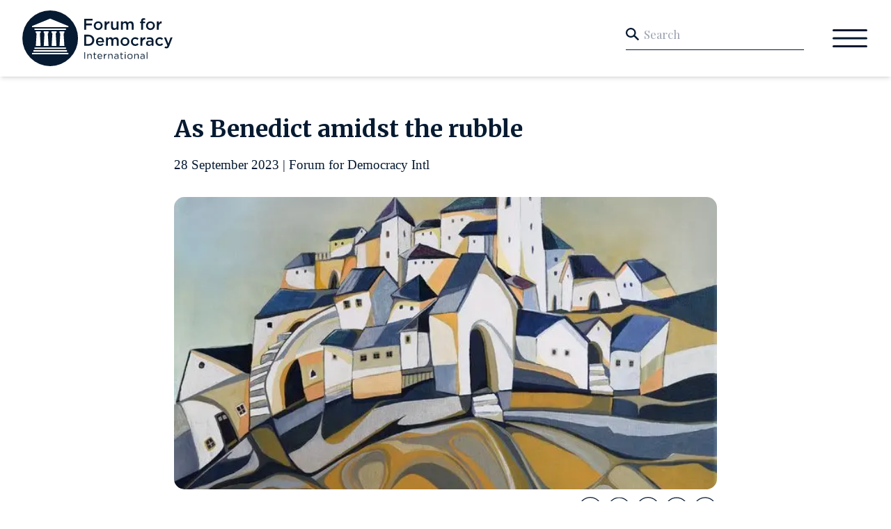

--- FILE ---
content_type: text/html; charset=utf-8
request_url: https://fvdinternational.com/article/as-benedict-amidst-the-rubble
body_size: 16403
content:
<!DOCTYPE html><html lang="en"><head><meta charSet="utf-8"/><meta name="viewport" content="width=device-width"/><link rel="shortcut icon" href="https://admin.forumfordemocracy.com/uploads/Vector_1_72e7d120ce.svg"/><script async="" src="https://platform.twitter.com/widgets.js"></script><meta name="keywords" content="forum for democracy"/><meta name="description" content="Forum for Democracy is the largest political and cultural movement in the Netherlands. We believe in the values of our people and our traditions, the values of conservatism and nationalism. It is the belief in the possibility of a European Renaissance that drives us."/><meta property="og:description" content="Forum for Democracy is the largest political and cultural movement in the Netherlands. We believe in the values of our people and our traditions, the values of conservatism and nationalism. It is the belief in the possibility of a European Renaissance that drives us."/><meta property="og:image" content="https://admin.forumfordemocracy.com/uploads/medium_FFD_MAP_achtergrond_7119e80a85.png"/><meta property="og:image:width" content="750"/><meta property="og:image:height" content="530"/><meta property="og:image" content="https://admin.forumfordemocracy.com/uploads/small_FFD_MAP_achtergrond_7119e80a85.png"/><meta property="og:image:width" content="500"/><meta property="og:image:height" content="354"/><title>As Benedict amidst the rubble | Forum for Democracy International</title><meta name="robots" content="index,follow"/><meta name="googlebot" content="index,follow"/><meta name="twitter:card" content="summary"/><meta name="twitter:creator" content="FVD_Intl"/><meta property="og:title" content="As Benedict amidst the rubble"/><meta property="og:image" content="https://admin.forumfordemocracy.com/uploads/thumbnail_House_on_the_hill_bcb9975aec_298f9368f4.jpg"/><meta property="og:image:width" content="194"/><meta property="og:image:height" content="156"/><meta property="og:image" content="https://admin.forumfordemocracy.com/uploads/small_House_on_the_hill_bcb9975aec_298f9368f4.jpg"/><meta property="og:image:width" content="500"/><meta property="og:image:height" content="403"/><meta name="next-head-count" content="25"/><script async="" src="https://www.googletagmanager.com/gtag/js?id=G-3CJ02XB78H"></script><script>
            window.dataLayer = window.dataLayer || [];
            function gtag(){dataLayer.push(arguments);}
            gtag('js', new Date());
            gtag('config', 'G-3CJ02XB78H', {
              page_path: window.location.pathname,
            });
          </script><link rel="preload" href="/_next/static/css/48c227e732b95136.css" as="style"/><link rel="stylesheet" href="/_next/static/css/48c227e732b95136.css" data-n-g=""/><noscript data-n-css=""></noscript><script defer="" nomodule="" src="/_next/static/chunks/polyfills-c67a75d1b6f99dc8.js"></script><script src="/_next/static/chunks/webpack-cb7634a8b6194820.js" defer=""></script><script src="/_next/static/chunks/framework-5f4595e5518b5600.js" defer=""></script><script src="/_next/static/chunks/main-0fc9ea892df8311f.js" defer=""></script><script src="/_next/static/chunks/pages/_app-f1a1d6c2cc5f3eda.js" defer=""></script><script src="/_next/static/chunks/75fc9c18-e61c2e0d9c9a0957.js" defer=""></script><script src="/_next/static/chunks/801-2eed74d13d18b064.js" defer=""></script><script src="/_next/static/chunks/341-1838906e976a8ab4.js" defer=""></script><script src="/_next/static/chunks/818-2de36c1720ae5a87.js" defer=""></script><script src="/_next/static/chunks/397-4f3a88550821a3ab.js" defer=""></script><script src="/_next/static/chunks/pages/article/%5B%5B...slug%5D%5D-e06304590419bbce.js" defer=""></script><script src="/_next/static/UX9mP2IVO2cbx7KdoONBa/_buildManifest.js" defer=""></script><script src="/_next/static/UX9mP2IVO2cbx7KdoONBa/_ssgManifest.js" defer=""></script></head><body><div id="__next" data-reactroot=""><div class="flex flex-col justify-between min-h-screen bg-white"><div class="flex-1"><nav class="px-5 md:px-0 py-4 bg-white fixed top-0 z-40 w-full shadow-md"><div class="container flex flex-row items-center justify-between"><div class="flex flex-row items-center justify-between w-full"><a href="/"><div class="hidden md:flex"><span style="box-sizing:border-box;display:inline-block;overflow:hidden;width:initial;height:initial;background:none;opacity:1;border:0;margin:0;padding:0;position:relative;max-width:100%"><span style="box-sizing:border-box;display:block;width:initial;height:initial;background:none;opacity:1;border:0;margin:0;padding:0;max-width:100%"><img style="display:block;max-width:100%;width:initial;height:initial;background:none;opacity:1;border:0;margin:0;padding:0" alt="" aria-hidden="true" src="data:image/svg+xml,%3csvg%20xmlns=%27http://www.w3.org/2000/svg%27%20version=%271.1%27%20width=%27220%27%20height=%2780%27/%3e"/></span><img alt="logo_c45306f56a.svg" src="[data-uri]" decoding="async" data-nimg="intrinsic" style="position:absolute;top:0;left:0;bottom:0;right:0;box-sizing:border-box;padding:0;border:none;margin:auto;display:block;width:0;height:0;min-width:100%;max-width:100%;min-height:100%;max-height:100%"/><noscript><img alt="logo_c45306f56a.svg" srcSet="https://admin.forumfordemocracy.com/uploads/logo_c45306f56a_806f5699f2.svg 1x, https://admin.forumfordemocracy.com/uploads/logo_c45306f56a_806f5699f2.svg 2x" src="https://admin.forumfordemocracy.com/uploads/logo_c45306f56a_806f5699f2.svg" decoding="async" data-nimg="intrinsic" style="position:absolute;top:0;left:0;bottom:0;right:0;box-sizing:border-box;padding:0;border:none;margin:auto;display:block;width:0;height:0;min-width:100%;max-width:100%;min-height:100%;max-height:100%" loading="lazy"/></noscript></span></div><div class="flex md:hidden"><span style="box-sizing:border-box;display:inline-block;overflow:hidden;width:initial;height:initial;background:none;opacity:1;border:0;margin:0;padding:0;position:relative;max-width:100%"><span style="box-sizing:border-box;display:block;width:initial;height:initial;background:none;opacity:1;border:0;margin:0;padding:0;max-width:100%"><img style="display:block;max-width:100%;width:initial;height:initial;background:none;opacity:1;border:0;margin:0;padding:0" alt="" aria-hidden="true" src="data:image/svg+xml,%3csvg%20xmlns=%27http://www.w3.org/2000/svg%27%20version=%271.1%27%20width=%27170%27%20height=%2770%27/%3e"/></span><img alt="logo_c45306f56a.svg" src="[data-uri]" decoding="async" data-nimg="intrinsic" style="position:absolute;top:0;left:0;bottom:0;right:0;box-sizing:border-box;padding:0;border:none;margin:auto;display:block;width:0;height:0;min-width:100%;max-width:100%;min-height:100%;max-height:100%"/><noscript><img alt="logo_c45306f56a.svg" srcSet="https://admin.forumfordemocracy.com/uploads/logo_c45306f56a_806f5699f2.svg 1x, https://admin.forumfordemocracy.com/uploads/logo_c45306f56a_806f5699f2.svg 2x" src="https://admin.forumfordemocracy.com/uploads/logo_c45306f56a_806f5699f2.svg" decoding="async" data-nimg="intrinsic" style="position:absolute;top:0;left:0;bottom:0;right:0;box-sizing:border-box;padding:0;border:none;margin:auto;display:block;width:0;height:0;min-width:100%;max-width:100%;min-height:100%;max-height:100%" loading="lazy"/></noscript></span></div></a></div><div class="flex space-x-10"><div><form action="#" class="hidden md:flex flex-row w-full max-w-md mx-auto pr-2 pb-3 justify-between items-center border-b border-primary"><svg xmlns="http://www.w3.org/2000/svg" width="18.331" height="18.065" viewBox="0 0 18.331 18.065"><path id="Path_73" data-name="Path 73" d="M74.044,368.32c-.16-.155-.317-.313-.474-.471l-4.253-4.25c-.187-.187-.375-.374-.565-.561l.032-.051.026-.042a7.034,7.034,0,1,0-11.991-7.352,6.706,6.706,0,0,0-.949,3.563v.143c0,.133,0,.265,0,.4a1.162,1.162,0,0,0,.013.145l0,.042a7.047,7.047,0,0,0,10,5.638,6.91,6.91,0,0,0,1.216-.733l.067.066.678.675q2.251,2.247,4.5,4.5a.464.464,0,0,0,.333.152h0a.449.449,0,0,0,.323-.144q.52-.523,1.044-1.044a.444.444,0,0,0-.008-.669Zm-6.309-9.163v0A4.825,4.825,0,0,1,62.891,364h0a4.844,4.844,0,1,1,.008-9.687h0a4.825,4.825,0,0,1,4.834,4.848Z" transform="translate(-55.868 -352.112)" fill="#061a31"></path></svg><input type="text" name="search" class="px-2 pt-2 pb-4 md:py-0 text-primary font-playfair-display search-text bg-transparent outline-none" placeholder="Search"/></form></div><button class="p-1"><svg xmlns="http://www.w3.org/2000/svg" width="49.848" height="25.016" viewBox="0 0 49.848 25.016"><g id="Group_236" data-name="Group 236" transform="translate(-34.5 -22.507)"><path id="Path_148" data-name="Path 148" d="M-703.506,72.52h46.848" transform="translate(739.506 -48.513)" fill="none" stroke="#061a31" stroke-linecap="round" stroke-width="3"></path><path id="Path_149" data-name="Path 149" d="M-703.506,72.52h46.848" transform="translate(739.506 -37.505)" fill="none" stroke="#061a31" stroke-linecap="round" stroke-width="3"></path><path id="Path_150" data-name="Path 150" d="M-703.506,72.52h46.848" transform="translate(739.506 -26.498)" fill="none" stroke="#061a31" stroke-linecap="round" stroke-width="3"></path></g></svg></button></div></div></nav><div class="h-44"></div><div><div class="flex flex-col mx-5 md:mx-0"><div class="grid grid-cols-12 gap-4 container max-w-4xl mx-auto"><section class="col-span-12 " id="article"><h1 class="article-title text-primary font-merriweather font-bold max-w-xl">As Benedict amidst the rubble</h1><p class="article-time mt-6 mb-10 text-primary font-times-now-roman">28 september 2023 | Forum for Democracy Intl</p><div class="relative w-full rounded-2xl overflow-hidden max-h-full"><div class="w-full h-full relative article-image z-10 bg-top"><span style="box-sizing:border-box;display:block;overflow:hidden;width:initial;height:initial;background:none;opacity:1;border:0;margin:0;padding:0;position:absolute;top:0;left:0;bottom:0;right:0"><img src="[data-uri]" decoding="async" data-nimg="fill" style="position:absolute;top:0;left:0;bottom:0;right:0;box-sizing:border-box;padding:0;border:none;margin:auto;display:block;width:0;height:0;min-width:100%;max-width:100%;min-height:100%;max-height:100%;object-fit:cover"/><noscript><img sizes="100vw" srcSet="/_next/image?url=https%3A%2F%2Fadmin.forumfordemocracy.com%2Fuploads%2FHouse_on_the_hill_bcb9975aec_298f9368f4.jpg&amp;w=640&amp;q=75 640w, /_next/image?url=https%3A%2F%2Fadmin.forumfordemocracy.com%2Fuploads%2FHouse_on_the_hill_bcb9975aec_298f9368f4.jpg&amp;w=750&amp;q=75 750w, /_next/image?url=https%3A%2F%2Fadmin.forumfordemocracy.com%2Fuploads%2FHouse_on_the_hill_bcb9975aec_298f9368f4.jpg&amp;w=828&amp;q=75 828w, /_next/image?url=https%3A%2F%2Fadmin.forumfordemocracy.com%2Fuploads%2FHouse_on_the_hill_bcb9975aec_298f9368f4.jpg&amp;w=1080&amp;q=75 1080w, /_next/image?url=https%3A%2F%2Fadmin.forumfordemocracy.com%2Fuploads%2FHouse_on_the_hill_bcb9975aec_298f9368f4.jpg&amp;w=1200&amp;q=75 1200w, /_next/image?url=https%3A%2F%2Fadmin.forumfordemocracy.com%2Fuploads%2FHouse_on_the_hill_bcb9975aec_298f9368f4.jpg&amp;w=1920&amp;q=75 1920w, /_next/image?url=https%3A%2F%2Fadmin.forumfordemocracy.com%2Fuploads%2FHouse_on_the_hill_bcb9975aec_298f9368f4.jpg&amp;w=2048&amp;q=75 2048w, /_next/image?url=https%3A%2F%2Fadmin.forumfordemocracy.com%2Fuploads%2FHouse_on_the_hill_bcb9975aec_298f9368f4.jpg&amp;w=3840&amp;q=75 3840w" src="/_next/image?url=https%3A%2F%2Fadmin.forumfordemocracy.com%2Fuploads%2FHouse_on_the_hill_bcb9975aec_298f9368f4.jpg&amp;w=3840&amp;q=75" decoding="async" data-nimg="fill" style="position:absolute;top:0;left:0;bottom:0;right:0;box-sizing:border-box;padding:0;border:none;margin:auto;display:block;width:0;height:0;min-width:100%;max-width:100%;min-height:100%;max-height:100%;object-fit:cover" loading="lazy"/></noscript></span></div></div><div class="flex flex-col md:flex-row mt-3 justify-end gap-4 md:gap-12"><div class="flex flex-row justify-center content-center space-x-2 "><button aria-label="facebook" style="background-color:transparent;border:none;padding:0;font:inherit;color:inherit;cursor:pointer;outline:none"><div class="w-9 h-9"><svg class="fill-current text-primary hover:text-primary transform transition ease-in-out duration-500" id="Group_69" data-name="Group 69" xmlns="http://www.w3.org/2000/svg" width="100%" height="100%" viewBox="0 0 85.558 85.556"><path id="Path_50" data-name="Path 50" d="M654.354,148.152a42.778,42.778,0,1,0,42.781,42.779A42.827,42.827,0,0,0,654.354,148.152Zm0,82.312a39.534,39.534,0,1,1,39.537-39.533A39.577,39.577,0,0,1,654.354,230.464Z" transform="translate(-611.577 -148.152)"></path><path id="Path_51" data-name="Path 51" d="M631.26,166v6.7h-5.212V181.2h5.212v24.983H641.28V181.095h6.99l.744-8.4H641.28v-4.784c0-1.981.4-2.764,2.312-2.764h5.422V156.43h-6.938C634.621,156.43,631.26,159.713,631.26,166Z" transform="translate(-594.753 -138.528)"></path></svg></div></button><button aria-label="twitter" style="background-color:transparent;border:none;padding:0;font:inherit;color:inherit;cursor:pointer;outline:none"><div class="w-9 h-9"><svg class="fill-current text-primary hover:text-primary transform transition ease-in-out duration-500" width="100%" height="100%" viewBox="0 0 67 66" fill="none" xmlns="http://www.w3.org/2000/svg"><g clip-path="url(#clip0_3716_604)"><path d="M36.8332 30.8218L49.8648 16H46.7778L35.4577 28.8669L26.423 16H16L29.6652 35.459L16 51H19.087L31.0337 37.4092L40.577 51H51M20.2012 18.2778H24.9437L46.7755 48.8341H42.0318"></path><path d="M33.407 0C14.986 0 0 14.673 0 32.708C0 50.743 14.986 65.414 33.407 65.414C51.828 65.414 66.817 50.742 66.817 32.708C66.817 14.674 51.827 0 33.407 0ZM33.407 62.934C16.383 62.934 2.534 49.375 2.534 32.708C2.534 16.041 16.383 2.481 33.407 2.481C50.431 2.481 64.284 16.041 64.284 32.708C64.284 49.375 50.431 62.934 33.407 62.934Z"></path></g><defs><clipPath id="clip0_3716_604"><rect width="66.817" height="65.414" fill="white"></rect></clipPath></defs></svg></div></button><button aria-label="linkedin" style="background-color:transparent;border:none;padding:0;font:inherit;color:inherit;cursor:pointer;outline:none"><div class="w-9 h-9"><svg class="fill-current text-primary hover:text-primary transform transition ease-in-out duration-500" id="Group_68" data-name="Group 68" xmlns="http://www.w3.org/2000/svg" width="100%" height="100%" viewBox="0 0 85.554 85.556"><path id="Path_47" data-name="Path 47" d="M610.331,148.152a42.778,42.778,0,1,0,42.777,42.779A42.827,42.827,0,0,0,610.331,148.152Zm0,82.312a39.534,39.534,0,1,1,39.533-39.533A39.577,39.577,0,0,1,610.331,230.464Z" transform="translate(-567.554 -148.152)"></path><rect id="Rectangle_39" data-name="Rectangle 39" width="8.518" height="27.517" transform="translate(24.114 33.605)"></rect><path id="Path_48" data-name="Path 48" d="M583.363,157.329A5.078,5.078,0,1,0,588.4,162.4,5.056,5.056,0,0,0,583.363,157.329Z" transform="translate(-555.03 -137.482)"></path><path id="Path_49" data-name="Path 49" d="M601.623,163.3a9.6,9.6,0,0,0-8.292,4.548v-3.707h-8.17v27.517h8.17V177.214c0-3.867,1.78-6.172,5.19-6.172,3.131,0,4.637,2.212,4.637,6.172v14.446h8.478V174.236C611.636,166.866,607.458,163.3,601.623,163.3Z" transform="translate(-547.083 -130.538)"></path></svg></div></button><div class="w-9 h-9" href="https://t.me/share/url?url=https://forumfordemocracy.com/article/as-benedict-amidst-the-rubble&amp;text=As Benedict amidst the rubble"><svg class="fill-current text-primary hover:text-primary transform transition ease-in-out duration-500" xmlns="http://www.w3.org/2000/svg" width="100%" height="100%" viewBox="0 0 66.817 65.414"><defs><clipPath id="clip-path"><rect id="Rectangle_159" data-name="Rectangle 159" width="40.113" height="33.568"></rect></clipPath></defs><g id="Group_203" data-name="Group 203" transform="translate(0 0)"><g id="Group_201" data-name="Group 201" transform="translate(11.967 16.172)"><g id="Group_200" data-name="Group 200"><path id="Path_73" data-name="Path 73" d="M40.113,1.251V3.157c-.062.208-.137.412-.183.623q-.753,3.5-1.5,7-2.17,10.188-4.34,20.377a4.51,4.51,0,0,1-.552,1.548,1.687,1.687,0,0,1-1.983.791,3.926,3.926,0,0,1-1.382-.683c-2.746-2.018-5.5-4.023-8.241-6.05-.389-.288-.64-.325-1.013.044-1.33,1.316-2.7,2.594-4.049,3.888a2.927,2.927,0,0,1-.843.621c-.279.12-.6.263-.862.088s-.126-.523-.107-.795c.181-2.547.391-5.092.536-7.642a1.923,1.923,0,0,1,.69-1.46q7.124-6.356,14.218-12.746,1.156-1.038,2.3-2.084c.109-.1.243-.22.161-.386s-.262-.186-.436-.162a2.67,2.67,0,0,0-1.045.463l-7.307,4.572q-6.563,4.107-13.127,8.214c-.237.149-.459.332-.782.23C7.215,18.645,4.155,17.69,1.1,16.724A2.007,2.007,0,0,1,0,15.892v-.8a3.842,3.842,0,0,1,1.78-1.246q2.056-.792,4.114-1.578,15.665-6,31.33-11.994c1.416-.542,2.1-.3,2.888.979" transform="translate(0 0)"></path></g></g><path id="Path_74" data-name="Path 74" d="M733.032,148.152c-18.421,0-33.407,14.673-33.407,32.708s14.986,32.706,33.407,32.706,33.41-14.672,33.41-32.706S751.452,148.152,733.032,148.152Zm0,62.934c-17.024,0-30.873-13.559-30.873-30.226s13.849-30.227,30.873-30.227,30.877,13.56,30.877,30.227S750.056,211.086,733.032,211.086Z" transform="translate(-699.625 -148.152)"></path></g></svg></div><button aria-label="whatsapp" style="background-color:transparent;border:none;padding:0;font:inherit;color:inherit;cursor:pointer;outline:none"><div class="w-9 h-9"><svg class="fill-current text-primary hover:text-primary transform transition ease-in-out duration-500" xmlns="http://www.w3.org/2000/svg" width="100%" height="100%" viewBox="0 0 67 66" fill="none"><path d="M34.5044 15H34.4956C24.8466 15 17 22.8487 17 32.5C16.994 36.1859 18.1608 39.7782 20.3316 42.7572L18.1506 49.2584L24.8772 47.1081C27.7305 49.0011 31.0802 50.0073 34.5044 50C44.1534 50 52 42.149 52 32.5C52 22.8509 44.1534 15 34.5044 15ZM44.6872 39.7122C44.265 40.9043 42.5894 41.8931 41.2528 42.1818C40.3384 42.3765 39.1441 42.5318 35.1234 40.865C29.9806 38.7343 26.6688 33.5084 26.4106 33.1694C26.1635 32.8303 24.3325 30.4022 24.3325 27.8909C24.3325 25.3797 25.6078 24.1569 26.1219 23.6319C26.5441 23.2009 27.2419 23.0041 27.9113 23.0041C28.1278 23.0041 28.3225 23.015 28.4975 23.0237C29.0116 23.0456 29.2697 23.0762 29.6088 23.8878C30.031 24.905 31.0591 27.4162 31.1816 27.6744C31.3063 27.9325 31.4309 28.2825 31.256 28.6215C31.0919 28.9715 30.9475 29.1269 30.6894 29.4244C30.4313 29.7219 30.1863 29.9494 29.9281 30.2687C29.6919 30.5465 29.425 30.844 29.7225 31.3581C30.02 31.8612 31.0481 33.539 32.5619 34.8865C34.5153 36.6256 36.0991 37.1812 36.6656 37.4175C37.0878 37.5925 37.5909 37.5509 37.8994 37.2228C38.2909 36.8006 38.7744 36.1006 39.2666 35.4115C39.6166 34.9172 40.0584 34.8559 40.5222 35.0309C40.9947 35.195 43.495 36.4309 44.0091 36.6868C44.5231 36.945 44.8622 37.0675 44.9869 37.284C45.1094 37.5006 45.1094 38.5178 44.6872 39.7122Z"></path><path d="M33.407 0C14.986 0 0 14.673 0 32.708C0 50.743 14.986 65.414 33.407 65.414C51.828 65.414 66.817 50.742 66.817 32.708C66.817 14.674 51.827 0 33.407 0ZM33.407 62.934C16.383 62.934 2.534 49.375 2.534 32.708C2.534 16.041 16.383 2.481 33.407 2.481C50.431 2.481 64.284 16.041 64.284 32.708C64.284 49.375 50.431 62.934 33.407 62.934Z"></path></svg></div></button></div></div><div class="rich-content mt-5 mb-8 overflow-hidden break-words"><p>The Renaissance Institute organised an essay writing contest about traditionalists in modern times. We are delighted to republish the translated essay by the winner of the contest: Chad Hendriks.</p><p><span style="background-color:transparent;color:#000000;font-family:Arial,sans-serif">SEPTEMBER 13, 2023</span></p><p><span style="background-color:transparent;color:#000000;font-family:Arial,sans-serif"><i>“This time however the barbarians are not waiting beyond the frontiers; they have already been governing us for quite some time. And it is our lack of consciousness of this that constitutes part of our predicament. We are waiting not for a Godot, but for another—doubtless very different—St. Benedict.”</i></span></p><p><span style="background-color:transparent;color:#000000;font-family:Arial,sans-serif"><i>After Virtue. A Study in Moral Theory (1981), p. 263.</i></span></p><p><span style="background-color:transparent;color:#000000;font-family:Arial,sans-serif">It is the year 2026. In the run-up to the presidential election in France, a video is circulated showing one of the candidates being beheaded. Top official Paul Raison must investigate either the makers of the video or the perpetrators because in the extremely polarized political climate, all possibilities must be considered.</span></p><p><span style="background-color:transparent;color:#000000;font-family:Arial,sans-serif">Who would not want to be a top official like Paul - until it becomes clear that he is a typical white man.  He lives for his job but is actually lonely, frustrated and obsessed with sex. In addition, he is plagued by guilt over his father, who recently had a stroke, and, the fate of every white man, is ultimately left mute. But who cares?  Life is meaningless anyway, since we no longer believe in God&#x27;s providence.</span></p><p><span style="background-color:transparent;color:#000000;font-family:Arial,sans-serif">That is what is left of Western civilisation in ‘Destroy’ (<i>Anéantir</i>), Michel Houellebecq&#x27;s latest novel.</span></p><p><span style="background-color:transparent;color:#000000;font-family:Arial,sans-serif">It has not always been that way. We are a civilisation in decline. Not only does this affect us as individuals, but also globalist agencies are actively involved. Can anything be done about that? If we do nothing, our civilisation will disappear. Is there then no hope of salvation at all?</span></p><p><br/><span style="background-color:transparent;color:#000000;font-family:Arial,sans-serif"><strong>Indeed: our civilisation is in danger of being destroyed</strong></span></p><p><span style="background-color:transparent;color:#000000;font-family:Arial,sans-serif">In general, Western civilisation is characterized by an excessive focus on individual rights and the concomitant pursuit of equality and materialism, including consumerism, secularism, and the breakdown of traditional values and lifestyle which does with them. To put it biblically, we live in a time when everyone does what is right in his or her eyes, without sufficiently considering their responsibility for themselves, their neighbours or their natural environment.</span></p><p><span style="background-color:transparent;color:#000000;font-family:Arial,sans-serif">It is against this background that we must also view Michel Houellebecq&#x27;s cultural criticism. An excessive focus on the individual and his material wishes and desires leads to emotional detachment, loss of meaning, the erosion of interconnectedness, a diminishing sense of responsibility and moral decay.</span></p><p><br/><span style="background-color:transparent;color:#000000;font-family:Arial,sans-serif"><strong>Globalist institutions play an active role in this</strong></span></p><p><span style="background-color:transparent;color:#000000;font-family:Arial,sans-serif">In the face of this moral and social decay, since the Enlightenment and the French Revolution, the state has been expected to provide the cement for society. Houellebecq regularly refers to this, but understandably does not devote systematic attention to it in his novels. On that point, we do see a number of phenomena which, in the nineteenth century, Alexis de Tocqueville had already warned about in the second part of his ‘Democracy in America’.</span></p><p><span style="background-color:transparent;color:#000000;font-family:Arial,sans-serif">When we need support in our efforts to fulfill our wishes and desires, we appeal to our own network, society or so-called civil society less and less often.  Instead, we hold the government primarily responsible - it must make the necessary provisions to satisfy our desires.</span></p><p><span style="background-color:transparent;color:#000000;font-family:Arial,sans-serif">The democratic constitutional state is only too happy to comply with this call because it offers it an opportunity, legitimised by the people themselves, to increase its grip on society. Where that ultimately leads we have seen in the Soviet Union and Nazi Germany: the state promised salvation on earth and saw itself entitled to regulate every aspect of life, such that the establishment of a totalitarian regime was inevitable.</span></p><p><span style="background-color:transparent;color:#000000;font-family:Arial,sans-serif">Since then, as Thierry Baudet has rightly pointed out, ‘the attack on the nation-state’ has begun. As the level of government at which the rights and freedoms of peoples can be most effectively guaranteed, the nation-state has become so discredited that only supranational bodies are left to trust the Western pursuit of unlimited freedom, material equality and global solidarity. This is how the European Union came about and why globalist institutions like the World Health Organisation, the United Nations and a body like the World Economic Forum increasingly determine national policies.</span></p><p><span style="background-color:transparent;color:#000000;font-family:Arial,sans-serif">However, with the lockdowns promoted by the World Health Organisation and the EU during the Covid pandemic, with the impending climate lockdowns as promoted by the UN and the WEF, and with the Central Bank Digital Currencies linked to the Sustainable Development Goals from both of these bodies, here too, the control thinking prevalent since the Enlightenment and French Revolution is in danger of leading to a totalitarian regime which leaves no room for moral considerations and responsibilities.</span></p><p><span style="background-color:transparent;color:#000000;font-family:Arial,sans-serif">Moreover, through the UN and its SDGs, woke ideology is also being promoted worldwide. Combined with lockdowns, this only exacerbates social dislocation and the associated processes of isolation.</span></p><p><br/><span style="background-color:transparent;color:#000000;font-family:Arial,sans-serif"><strong>Houellebecq points a direction, but offers no solace</strong></span></p><p><span style="background-color:transparent;color:#000000;font-family:Arial,sans-serif">Reading ‘Destroy’ helps us to become aware of the processes which threaten not only our society but also our individual well-being. Besides the supporting values of individualism and materialism, Houellebecq does not see the prevailing woke ideology and the multiculturalism and post-materialism promoted by globalist agencies as solutions. Indeed, these threaten to alienate us even further from our traditional culture and natural environment.</span></p><p><span style="background-color:transparent;color:#000000;font-family:Arial,sans-serif">However, reading Houellebecq&#x27;s work can help us face the fact that our civilisation is virtually bankrupt. Admitting this honestly would already be a win. His work also explores the directions in which a possible solution should be sought: intellectual curiosity, open-mindedness, empathy and compassion toward our fellow human beings who are victims of our cultural bankruptcy. In political terms, he sees right-wing populism as a reaction to the imminent demise of our civilisation, without having much faith that they are going to provide a solution.</span></p><p><span style="background-color:transparent;color:#000000;font-family:Arial,sans-serif">But even Houellebecq does not offer us a real alternative. He is perhaps too much of a novelist for that. In addition, he shows too little affinity with the culture which once inspired our civilisation and which still offers the best remedy against excessive individualism, materialism and the threat of totalitarianism.</span></p><p><br/><span style="background-color:transparent;color:#000000;font-family:Arial,sans-serif"><strong>St. Benedict: inspiration for a countermovement</strong></span></p><p><span style="background-color:transparent;color:#000000;font-family:Arial,sans-serif">When the solitary individual is no longer salvageable, and the state is part of the problem, then perhaps we can still expect something from traditional communities. At least, that is the idea I want to defend here.</span></p><p><span style="background-color:transparent;color:#000000;font-family:Arial,sans-serif">To do so, we need to cherish the elements of ancient classical Christian civilisation which remain. These provide the much-needed counterbalance to the dominant globalist woke ideology. They provide the spiritual practices and everyday routines which can counteract the emptiness resulting from the prevailing individualism and materialism. Through church schooling and traditional education, these practices and routines should be transmitted to succeeding generations. In addition, a broader impact should also be sought through active contributions to art, literature and public debate. In this way, a turnaround may eventually be possible.</span></p><p><span style="background-color:transparent;color:#000000;font-family:Arial,sans-serif">Following the philosopher, Alaisdair MacIntyre, this alternative has been called &quot;the Benedictine option”. He was referring to St. Benedict, the monk who founded a monastic order as a counterweight to the barbaric culture of his day. In his days, the decadent Roman elite had no defence against rising barbarism. &#x27;This time, however, the barbarians are not before our borders; they have been ruling over us for some time,&#x27; he argued in After Virtue 40 years ago. What we needed, he said, was a new variant of the old St. Benedict.</span></p><p><span style="background-color:transparent;color:#000000;font-family:Arial,sans-serif">But what should it bring? The American cultural critic, Rod Dreher, picked up the gauntlet thrown to us by MacIntyre, and thirty years later elaborated the alternative in ‘The Benedict Option’.</span></p><p><span style="background-color:transparent;color:#000000;font-family:Arial,sans-serif">Even though the book calls on the believer to become part of a close community of like-minded people, it does not exclude political activity. It is then emphatically about a politics which, given its distance from prevailing thought, has primarily a testimonial character. In short, the Benedictine option offers the following perspective of action for individuals:</span></p><p><span style="background-color:transparent;color:#000000;font-family:Arial,sans-serif">- Remain faithful to your ancient beliefs when they are rooted in the ancient traditions of the West. Engage in frequent research of its sources, seek the nearness of God, participate in praise in Sunday and weekday meetings, and share with interested people the joy that lies in a lived faith.</span><br/><span style="background-color:transparent;color:#000000;font-family:Arial,sans-serif">- Be faithful in fulfilling your duties to those entrusted to your care, first and foremost your family, relatives and faith community, in addition to everyone who comes your way through your work, including the time-honoured &quot;works of mercy,&quot; and your administrative and, possibly, political activities.</span><br/><span style="background-color:transparent;color:#000000;font-family:Arial,sans-serif">- Do a lot of education, both in the family sphere and within the faith community. Organise your own schools and carefully choose what you want to teach the young and in what way knowledge transfer should best take place. Also be open to young people who do not share your own beliefs but are open to a different perspective and conform to the precepts at school.</span><br/><span style="background-color:transparent;color:#000000;font-family:Arial,sans-serif">- Pay close attention in education and upbringing to the classical Christian virtues, as communal living in intentional communities encourages such virtues as courage, perseverance, discipline, self-control, humility, patience, compassion, tolerance and cooperation, and promotes shared commitment to moral excellence.</span><br/><span style="background-color:transparent;color:#000000;font-family:Arial,sans-serif">- Teaching those virtues prepares young people for their vocation in society, both as role models in their families, at work and, if possible, in politics. There it takes courage to row against the tide repeatedly and, despite being continually declared crazy, to continue to agitate against social and moral decay and the associated threat of totalitarianism.</span></p><p><span style="background-color:transparent;color:#000000;font-family:Arial,sans-serif">That does not mean that the followers of Benedict could do without the voice of Houellebecq. It is the latter who, time and again, with his drawing of raw reality, challenges us to first look in the mirror and see whether we ourselves have not already been overcome by barbarism. From that perspective we can then look at society and, with more compassion than before, but no less forcefully, act against barbarism.</span></p><p><br/><span style="background-color:transparent;color:#000000;font-family:Arial,sans-serif"><strong>Conclusion</strong></span><br/><span style="background-color:transparent;color:#000000;font-family:Arial,sans-serif">In ‘Destroy’, Michel Houellebecq has once again shown us the extent to which barbarism has penetrated our society and our relationships. Even without offering us ready-made solutions to this, he forces us to face the facts, in the hope that the elements of the old civilisation which are still present will be awakened in such a way that a countermovement will arise of its own accord.</span></p><p><span style="background-color:transparent;color:#000000;font-family:Arial,sans-serif"> As noted earlier, current right-wing populism constitutes an important counter-movement in the political arena. But without support from society, that political movement too will only be the last convulsion of a vague awareness that our civilisation is on its last legs. That support base can most sustainably take shape in tightly organized communities in which the sources of inspiration of the old civilisation are cherished, passed on and bring the seed of a powerful counter-movement to fruition.</span></p><p><span style="background-color:transparent;color:#000000;font-family:Arial,sans-serif">We can be grateful to Houellebecq for wanting, with every novel which appears from his hand, to help make the soil of our civilisation ripe the seed of that which is still plentiful in our time-honored tradition of civilisation. That, amid the ruins, still offers perspective. It is now up to us to be re-inspired by it.</span></p><p><br/> </p></div><div class="flex flex-row py-8 max-w-md justify-between"><div class="flex flex-row cursor-pointer my-auto"><svg xmlns="http://www.w3.org/2000/svg" width="32.99" height="29.107" viewBox="0 0 32.99 29.107"><defs><clipPath id="clip-path"><rect id="Rectangle_69" data-name="Rectangle 69" width="32.99" height="29.107" fill="#7d92aa"></rect></clipPath></defs><g id="Group_75" data-name="Group 75" transform="translate(-9 5)"><g id="Group_74" data-name="Group 74" transform="translate(9 -5)" clip-path="url(#clip-path)"><path id="Path_56" data-name="Path 56" d="M32.975,11.68c0-.141,0-.282-.008-.422a1.409,1.409,0,0,0-1.446-1.382c-.739-.021-1.479-.008-2.218-.009h-2.49c0-.286,0-.528,0-.769-.014-2.817-.036-5.633-.035-8.45,0-.453-.1-.649-.61-.647Q16.478.026,6.787,0c-.461,0-.6.131-.6.6.012,2.852,0,5.7-.014,8.555,0,.222-.021.445-.034.711H5.458c-1.285,0-2.57-.01-3.855,0A1.421,1.421,0,0,0,.026,11.441Q0,17.25,0,23.06c0,1.08.549,1.6,1.646,1.6,1.3.005,2.605,0,3.908,0,.187,0,.373.022.6.036v4.4H26.872V24.663c1.469,0,2.875,0,4.28,0,1.368,0,1.839-.473,1.838-1.839q-.005-5.572-.015-11.143M3.464,15.053A1.463,1.463,0,1,1,4.94,13.585a1.45,1.45,0,0,1-1.475,1.468M24.91,27.176H8.091V22.568H24.91Zm.054-14.117c0,.416-.091.584-.551.583-5.3-.015-10.59-.009-15.886-.011-.137,0-.274-.019-.484-.035,0-.214,0-.371,0-.527-.007-3.554-.006-7.107-.032-10.661,0-.485.134-.625.62-.623q7.89.024,15.78,0c.483,0,.587.169.584.613q-.037,5.33-.031,10.661" transform="translate(0 0)" fill="#7d92aa"></path><path id="Path_57" data-name="Path 57" d="M109.354,42.6c.044-.482-.162-.583-.607-.582-3.8.015-7.594.008-11.391.01-.184,0-.369.027-.556.042v1.772h12.546c0-.441-.029-.845.008-1.243" transform="translate(-86.573 -37.575)" fill="#7d92aa"></path><path id="Path_58" data-name="Path 58" d="M108.654,84.752c-3.766.021-7.532.01-11.3.012-.2,0-.4.027-.6.042v1.806h12.57a10.616,10.616,0,0,1,.008-1.187c.063-.548-.153-.676-.678-.673" transform="translate(-86.531 -75.798)" fill="#7d92aa"></path></g></g></svg><p class="ml-3 cursor-pointer content-center my-auto font-bold font-merriweather text-[#7D92AA]">Print</p></div><div class="flex flex-row justify-center content-center space-x-2"><button aria-label="facebook" style="background-color:transparent;border:none;padding:0;font:inherit;color:inherit;cursor:pointer;outline:none"><div class="w-9 h-9"><svg class="fill-current text-primary hover:text-primary transform transition ease-in-out duration-500" id="Group_69" data-name="Group 69" xmlns="http://www.w3.org/2000/svg" width="100%" height="100%" viewBox="0 0 85.558 85.556"><path id="Path_50" data-name="Path 50" d="M654.354,148.152a42.778,42.778,0,1,0,42.781,42.779A42.827,42.827,0,0,0,654.354,148.152Zm0,82.312a39.534,39.534,0,1,1,39.537-39.533A39.577,39.577,0,0,1,654.354,230.464Z" transform="translate(-611.577 -148.152)"></path><path id="Path_51" data-name="Path 51" d="M631.26,166v6.7h-5.212V181.2h5.212v24.983H641.28V181.095h6.99l.744-8.4H641.28v-4.784c0-1.981.4-2.764,2.312-2.764h5.422V156.43h-6.938C634.621,156.43,631.26,159.713,631.26,166Z" transform="translate(-594.753 -138.528)"></path></svg></div></button><button aria-label="twitter" style="background-color:transparent;border:none;padding:0;font:inherit;color:inherit;cursor:pointer;outline:none"><div class="w-9 h-9"><svg class="fill-current text-primary hover:text-primary transform transition ease-in-out duration-500" width="100%" height="100%" viewBox="0 0 67 66" fill="none" xmlns="http://www.w3.org/2000/svg"><g clip-path="url(#clip0_3716_604)"><path d="M36.8332 30.8218L49.8648 16H46.7778L35.4577 28.8669L26.423 16H16L29.6652 35.459L16 51H19.087L31.0337 37.4092L40.577 51H51M20.2012 18.2778H24.9437L46.7755 48.8341H42.0318"></path><path d="M33.407 0C14.986 0 0 14.673 0 32.708C0 50.743 14.986 65.414 33.407 65.414C51.828 65.414 66.817 50.742 66.817 32.708C66.817 14.674 51.827 0 33.407 0ZM33.407 62.934C16.383 62.934 2.534 49.375 2.534 32.708C2.534 16.041 16.383 2.481 33.407 2.481C50.431 2.481 64.284 16.041 64.284 32.708C64.284 49.375 50.431 62.934 33.407 62.934Z"></path></g><defs><clipPath id="clip0_3716_604"><rect width="66.817" height="65.414" fill="white"></rect></clipPath></defs></svg></div></button><button aria-label="linkedin" style="background-color:transparent;border:none;padding:0;font:inherit;color:inherit;cursor:pointer;outline:none"><div class="w-9 h-9"><svg class="fill-current text-primary hover:text-primary transform transition ease-in-out duration-500" id="Group_68" data-name="Group 68" xmlns="http://www.w3.org/2000/svg" width="100%" height="100%" viewBox="0 0 85.554 85.556"><path id="Path_47" data-name="Path 47" d="M610.331,148.152a42.778,42.778,0,1,0,42.777,42.779A42.827,42.827,0,0,0,610.331,148.152Zm0,82.312a39.534,39.534,0,1,1,39.533-39.533A39.577,39.577,0,0,1,610.331,230.464Z" transform="translate(-567.554 -148.152)"></path><rect id="Rectangle_39" data-name="Rectangle 39" width="8.518" height="27.517" transform="translate(24.114 33.605)"></rect><path id="Path_48" data-name="Path 48" d="M583.363,157.329A5.078,5.078,0,1,0,588.4,162.4,5.056,5.056,0,0,0,583.363,157.329Z" transform="translate(-555.03 -137.482)"></path><path id="Path_49" data-name="Path 49" d="M601.623,163.3a9.6,9.6,0,0,0-8.292,4.548v-3.707h-8.17v27.517h8.17V177.214c0-3.867,1.78-6.172,5.19-6.172,3.131,0,4.637,2.212,4.637,6.172v14.446h8.478V174.236C611.636,166.866,607.458,163.3,601.623,163.3Z" transform="translate(-547.083 -130.538)"></path></svg></div></button><div class="w-9 h-9" href="https://t.me/share/url?url=https://forumfordemocracy.com/article/as-benedict-amidst-the-rubble&amp;text=As Benedict amidst the rubble"><svg class="fill-current text-primary hover:text-primary transform transition ease-in-out duration-500" xmlns="http://www.w3.org/2000/svg" width="100%" height="100%" viewBox="0 0 66.817 65.414"><defs><clipPath id="clip-path"><rect id="Rectangle_159" data-name="Rectangle 159" width="40.113" height="33.568"></rect></clipPath></defs><g id="Group_203" data-name="Group 203" transform="translate(0 0)"><g id="Group_201" data-name="Group 201" transform="translate(11.967 16.172)"><g id="Group_200" data-name="Group 200"><path id="Path_73" data-name="Path 73" d="M40.113,1.251V3.157c-.062.208-.137.412-.183.623q-.753,3.5-1.5,7-2.17,10.188-4.34,20.377a4.51,4.51,0,0,1-.552,1.548,1.687,1.687,0,0,1-1.983.791,3.926,3.926,0,0,1-1.382-.683c-2.746-2.018-5.5-4.023-8.241-6.05-.389-.288-.64-.325-1.013.044-1.33,1.316-2.7,2.594-4.049,3.888a2.927,2.927,0,0,1-.843.621c-.279.12-.6.263-.862.088s-.126-.523-.107-.795c.181-2.547.391-5.092.536-7.642a1.923,1.923,0,0,1,.69-1.46q7.124-6.356,14.218-12.746,1.156-1.038,2.3-2.084c.109-.1.243-.22.161-.386s-.262-.186-.436-.162a2.67,2.67,0,0,0-1.045.463l-7.307,4.572q-6.563,4.107-13.127,8.214c-.237.149-.459.332-.782.23C7.215,18.645,4.155,17.69,1.1,16.724A2.007,2.007,0,0,1,0,15.892v-.8a3.842,3.842,0,0,1,1.78-1.246q2.056-.792,4.114-1.578,15.665-6,31.33-11.994c1.416-.542,2.1-.3,2.888.979" transform="translate(0 0)"></path></g></g><path id="Path_74" data-name="Path 74" d="M733.032,148.152c-18.421,0-33.407,14.673-33.407,32.708s14.986,32.706,33.407,32.706,33.41-14.672,33.41-32.706S751.452,148.152,733.032,148.152Zm0,62.934c-17.024,0-30.873-13.559-30.873-30.226s13.849-30.227,30.873-30.227,30.877,13.56,30.877,30.227S750.056,211.086,733.032,211.086Z" transform="translate(-699.625 -148.152)"></path></g></svg></div><button aria-label="whatsapp" style="background-color:transparent;border:none;padding:0;font:inherit;color:inherit;cursor:pointer;outline:none"><div class="w-9 h-9"><svg class="fill-current text-primary hover:text-primary transform transition ease-in-out duration-500" xmlns="http://www.w3.org/2000/svg" width="100%" height="100%" viewBox="0 0 67 66" fill="none"><path d="M34.5044 15H34.4956C24.8466 15 17 22.8487 17 32.5C16.994 36.1859 18.1608 39.7782 20.3316 42.7572L18.1506 49.2584L24.8772 47.1081C27.7305 49.0011 31.0802 50.0073 34.5044 50C44.1534 50 52 42.149 52 32.5C52 22.8509 44.1534 15 34.5044 15ZM44.6872 39.7122C44.265 40.9043 42.5894 41.8931 41.2528 42.1818C40.3384 42.3765 39.1441 42.5318 35.1234 40.865C29.9806 38.7343 26.6688 33.5084 26.4106 33.1694C26.1635 32.8303 24.3325 30.4022 24.3325 27.8909C24.3325 25.3797 25.6078 24.1569 26.1219 23.6319C26.5441 23.2009 27.2419 23.0041 27.9113 23.0041C28.1278 23.0041 28.3225 23.015 28.4975 23.0237C29.0116 23.0456 29.2697 23.0762 29.6088 23.8878C30.031 24.905 31.0591 27.4162 31.1816 27.6744C31.3063 27.9325 31.4309 28.2825 31.256 28.6215C31.0919 28.9715 30.9475 29.1269 30.6894 29.4244C30.4313 29.7219 30.1863 29.9494 29.9281 30.2687C29.6919 30.5465 29.425 30.844 29.7225 31.3581C30.02 31.8612 31.0481 33.539 32.5619 34.8865C34.5153 36.6256 36.0991 37.1812 36.6656 37.4175C37.0878 37.5925 37.5909 37.5509 37.8994 37.2228C38.2909 36.8006 38.7744 36.1006 39.2666 35.4115C39.6166 34.9172 40.0584 34.8559 40.5222 35.0309C40.9947 35.195 43.495 36.4309 44.0091 36.6868C44.5231 36.945 44.8622 37.0675 44.9869 37.284C45.1094 37.5006 45.1094 38.5178 44.6872 39.7122Z"></path><path d="M33.407 0C14.986 0 0 14.673 0 32.708C0 50.743 14.986 65.414 33.407 65.414C51.828 65.414 66.817 50.742 66.817 32.708C66.817 14.674 51.827 0 33.407 0ZM33.407 62.934C16.383 62.934 2.534 49.375 2.534 32.708C2.534 16.041 16.383 2.481 33.407 2.481C50.431 2.481 64.284 16.041 64.284 32.708C64.284 49.375 50.431 62.934 33.407 62.934Z"></path></svg></div></button></div></div></section><section class="col-span-12 grid grid-cols-1 md:grid-cols-2 gap-7 md:gap-12"><div class="col-span-1"><p class="text-primary font-merriweather font-bold article-like-title mb-7">You may also like</p><div class="flex flex-col space-y-4"></div></div></section></div></div></div></div><footer class="mb-10 md:mt-20 px-12 md:px-0"><div class="container py-8 border-b border-[#C7C7C7]"><nav class="hidden md:flex flex-wrap flex-row lg:gap-x-32 justify-center"><div class="w-6/12 lg:w-auto"><ul><li class="col-span-1 text-[#9A9A9A] font-gotham-book font-normal footer-text mb-3"><a class="align-text-center" href="/articles">Articles</a></li><li class="col-span-1 text-[#9A9A9A] font-gotham-book font-normal footer-text mb-3"><a class="align-text-center" href="/documentaries">Documentaries</a></li></ul></div><div class="w-6/12 lg:w-auto"><ul><li class="col-span-1 text-[#9A9A9A] font-gotham-book font-normal footer-text mb-3"><a class="align-text-center" href="/authors">Authors</a></li></ul></div><div class="w-6/12 lg:w-auto"><ul><li class="col-span-1 text-[#9A9A9A] font-gotham-book font-normal footer-text mb-3"><a class="align-text-center" href="/support">Support</a></li></ul></div><div class="w-6/12 lg:w-auto"><ul><li class="col-span-1 text-[#9A9A9A] font-gotham-book font-normal footer-text mb-3"><a class="align-text-center" href="/contact">Contact</a></li></ul></div></nav></div><div class="mt-3 container"><div class="flex flex-wrap flex-row justify-center content-center items-center gap-x-2"><div class="col-span-12 mt-5"><a href="https://twitter.com/FVD_Intl" target="_blank" rel="noreferrer"><div class="w-9 h-9"><svg class="fill-current text-primary hover:text-black transform transition ease-in-out duration-500" width="100%" height="100%" viewBox="0 0 67 66" fill="none" xmlns="http://www.w3.org/2000/svg"><path d="M41.0514 19H45.3452L35.9652 30.8611L47 47H38.3592L31.593 37.2109L23.8496 47H19.5516L29.5854 34.3144L19 19H27.8592L33.9772 27.9476L41.0514 19ZM39.545 44.1564H41.925L26.5656 21.6942H24.012L39.545 44.1564Z" fill="black"></path><path d="M33.407 0C14.986 0 0 14.673 0 32.708C0 50.743 14.986 65.414 33.407 65.414C51.828 65.414 66.817 50.742 66.817 32.708C66.817 14.674 51.827 0 33.407 0ZM33.407 62.934C16.383 62.934 2.534 49.375 2.534 32.708C2.534 16.041 16.383 2.481 33.407 2.481C50.431 2.481 64.284 16.041 64.284 32.708C64.284 49.375 50.431 62.934 33.407 62.934Z" fill="black"></path></svg></div></a></div><div class="col-span-12 mt-5"><a href="https://youtube.com/forumfordemocracy" target="_blank" rel="noreferrer"><div class="w-9 h-9"><svg class="fill-current text-primary hover:text-black transform transition ease-in-out duration-500" id="Group_66" data-name="yt" xmlns="http://www.w3.org/2000/svg" width="100%" height="100%" viewBox="0 0 85.558 85.556"><path id="Path_43" data-name="Path 43" d="M742.4,148.152a42.778,42.778,0,1,0,42.781,42.779A42.827,42.827,0,0,0,742.4,148.152Zm0,82.312a39.534,39.534,0,1,1,39.538-39.533A39.577,39.577,0,0,1,742.4,230.464Z" transform="translate(-699.625 -148.152)"></path><path id="Path_44" data-name="Path 44" d="M750.727,159.578c-3.811-1.028-19.1-1.028-19.1-1.028s-15.289,0-19.1,1.028a6.147,6.147,0,0,0-4.323,4.351c-1.022,3.837-1.022,11.844-1.022,11.844s0,8.006,1.022,11.844a6.147,6.147,0,0,0,4.323,4.351c3.813,1.028,19.1,1.028,19.1,1.028s15.289,0,19.1-1.028a6.143,6.143,0,0,0,4.323-4.351c1.022-3.837,1.022-11.844,1.022-11.844s0-8.006-1.022-11.844A6.143,6.143,0,0,0,750.727,159.578Zm-24.1,23.463V168.5l12.779,7.268Z" transform="translate(-688.847 -133.254)"></path></svg></div></a></div><div class="col-span-12 mt-5"><a href="https://instagram.com/fvd_intl" target="_blank" rel="noreferrer"><div class="w-9 h-9"><svg class="fill-current text-primary hover:text-black transform transition ease-in-out duration-500" id="Group_70" data-name="Group 70" xmlns="http://www.w3.org/2000/svg" width="100%" height="100%" viewBox="0 0 85.554 85.556"><path id="Path_52" data-name="Path 52" d="M698.379,148.152a42.778,42.778,0,1,0,42.777,42.779A42.827,42.827,0,0,0,698.379,148.152Zm0,82.312a39.534,39.534,0,1,1,39.533-39.533A39.577,39.577,0,0,1,698.379,230.464Z" transform="translate(-655.602 -148.152)"></path><path id="Path_53" data-name="Path 53" d="M708.894,165.284a11.539,11.539,0,0,0-6.6-6.6,16.645,16.645,0,0,0-5.478-1.049c-2.407-.108-3.175-.136-9.3-.136s-6.9.028-9.3.136a16.633,16.633,0,0,0-5.478,1.049,11.551,11.551,0,0,0-6.6,6.6,16.578,16.578,0,0,0-1.049,5.478c-.11,2.407-.136,3.175-.136,9.3s.026,6.9.136,9.3a16.579,16.579,0,0,0,1.049,5.478,11.551,11.551,0,0,0,6.6,6.6,16.579,16.579,0,0,0,5.478,1.049c2.407.11,3.175.134,9.3.134s6.9-.024,9.3-.134a16.592,16.592,0,0,0,5.478-1.049,11.54,11.54,0,0,0,6.6-6.6,16.522,16.522,0,0,0,1.049-5.478c.11-2.407.136-3.175.136-9.3s-.026-6.9-.136-9.3A16.522,16.522,0,0,0,708.894,165.284Zm-3.013,23.9a12.466,12.466,0,0,1-.776,4.191,7.475,7.475,0,0,1-4.282,4.282,12.517,12.517,0,0,1-4.191.779c-2.379.108-3.093.13-9.118.13s-6.739-.022-9.12-.13a12.5,12.5,0,0,1-4.189-.779,7.47,7.47,0,0,1-4.284-4.282,12.576,12.576,0,0,1-.776-4.191c-.108-2.379-.132-3.093-.132-9.118s.024-6.739.132-9.118a12.576,12.576,0,0,1,.776-4.191,7.469,7.469,0,0,1,4.284-4.282,12.461,12.461,0,0,1,4.189-.776c2.381-.11,3.095-.132,9.12-.132s6.739.022,9.118.132a12.477,12.477,0,0,1,4.191.776,7.474,7.474,0,0,1,4.282,4.282,12.466,12.466,0,0,1,.776,4.191c.108,2.379.132,3.093.132,9.118S705.99,186.8,705.881,189.183Z" transform="translate(-644.737 -137.286)"></path><path id="Path_54" data-name="Path 54" d="M681.613,162.575A11.587,11.587,0,1,0,693.2,174.162,11.59,11.59,0,0,0,681.613,162.575Zm0,19.109a7.522,7.522,0,1,1,7.522-7.522A7.521,7.521,0,0,1,681.613,181.684Z" transform="translate(-638.836 -131.383)"></path><path id="Path_55" data-name="Path 55" d="M682.409,161.111a2.708,2.708,0,1,0,2.708,2.708A2.709,2.709,0,0,0,682.409,161.111Z" transform="translate(-627.586 -133.085)"></path></svg></div></a></div><div class="col-span-12 mt-5"><a href="https://t.me/forumfordemocracy" target="_blank" rel="noreferrer"><div class="w-9 h-9"><svg class="fill-current text-primary hover:text-black transform transition ease-in-out duration-500" xmlns="http://www.w3.org/2000/svg" width="100%" height="100%" viewBox="0 0 66.817 65.414"><defs><clipPath id="clip-path"><rect id="Rectangle_159" data-name="Rectangle 159" width="40.113" height="33.568"></rect></clipPath></defs><g id="Group_203" data-name="Group 203" transform="translate(0 0)"><g id="Group_201" data-name="Group 201" transform="translate(11.967 16.172)"><g id="Group_200" data-name="Group 200"><path id="Path_73" data-name="Path 73" d="M40.113,1.251V3.157c-.062.208-.137.412-.183.623q-.753,3.5-1.5,7-2.17,10.188-4.34,20.377a4.51,4.51,0,0,1-.552,1.548,1.687,1.687,0,0,1-1.983.791,3.926,3.926,0,0,1-1.382-.683c-2.746-2.018-5.5-4.023-8.241-6.05-.389-.288-.64-.325-1.013.044-1.33,1.316-2.7,2.594-4.049,3.888a2.927,2.927,0,0,1-.843.621c-.279.12-.6.263-.862.088s-.126-.523-.107-.795c.181-2.547.391-5.092.536-7.642a1.923,1.923,0,0,1,.69-1.46q7.124-6.356,14.218-12.746,1.156-1.038,2.3-2.084c.109-.1.243-.22.161-.386s-.262-.186-.436-.162a2.67,2.67,0,0,0-1.045.463l-7.307,4.572q-6.563,4.107-13.127,8.214c-.237.149-.459.332-.782.23C7.215,18.645,4.155,17.69,1.1,16.724A2.007,2.007,0,0,1,0,15.892v-.8a3.842,3.842,0,0,1,1.78-1.246q2.056-.792,4.114-1.578,15.665-6,31.33-11.994c1.416-.542,2.1-.3,2.888.979" transform="translate(0 0)"></path></g></g><path id="Path_74" data-name="Path 74" d="M733.032,148.152c-18.421,0-33.407,14.673-33.407,32.708s14.986,32.706,33.407,32.706,33.41-14.672,33.41-32.706S751.452,148.152,733.032,148.152Zm0,62.934c-17.024,0-30.873-13.559-30.873-30.226s13.849-30.227,30.873-30.227,30.877,13.56,30.877,30.227S750.056,211.086,733.032,211.086Z" transform="translate(-699.625 -148.152)"></path></g></svg></div></a></div><div class="col-span-12 mt-5"><a href="https://www.tiktok.com/@fvdinternational" target="_blank" rel="noreferrer"><div class="w-9 h-9"><svg class="fill-current text-primary hover:text-black transform transition ease-in-out duration-500" width="100%" height="100%" viewBox="0 0 67 66" fill="none" xmlns="http://www.w3.org/2000/svg"><g clip-path="url(#clip0_3790_276)"><path d="M45.2492 22.2313C45.0087 22.1103 44.7746 21.9776 44.5478 21.8338C43.8882 21.4092 43.2834 20.9089 42.7465 20.3437C41.4032 18.8471 40.9014 17.3288 40.7166 16.2658H40.7241C40.5697 15.3834 40.6335 14.8125 40.6432 14.8125H34.5246V37.8493C34.5246 38.1586 34.5246 38.4643 34.5112 38.7664C34.5112 38.804 34.5075 38.8387 34.5053 38.8791C34.5053 38.8957 34.5053 38.9131 34.5016 38.9304C34.5016 38.9348 34.5016 38.9391 34.5016 38.9434C34.4371 39.77 34.165 40.5685 33.7091 41.2686C33.2533 41.9687 32.6278 42.549 31.8876 42.9585C31.1161 43.3859 30.2436 43.61 29.356 43.6089C26.5052 43.6089 24.1948 41.3455 24.1948 38.5503C24.1948 35.7551 26.5052 33.4917 29.356 33.4917C29.8956 33.4912 30.4319 33.5739 30.945 33.7367L30.9524 27.6707C29.3948 27.4748 27.8125 27.5954 26.3051 28.0247C24.7978 28.4541 23.3982 29.1829 22.1946 30.1653C21.14 31.0575 20.2534 32.1221 19.5747 33.3111C19.3164 33.7447 18.3419 35.487 18.2239 38.3147C18.1497 39.9197 18.6447 41.5826 18.8807 42.2698V42.2843C19.0292 42.689 19.6044 44.07 20.5418 45.2342C21.2976 46.168 22.1907 46.9884 23.1921 47.6688V47.6543L23.207 47.6688C26.169 49.6286 29.4532 49.5 29.4532 49.5C30.0217 49.4776 31.9262 49.5 34.0889 48.502C36.4877 47.3956 37.8533 45.7472 37.8533 45.7472C38.7257 44.7623 39.4194 43.6399 39.9047 42.4281C40.4584 41.011 40.6432 39.3113 40.6432 38.632V26.4104C40.7174 26.4538 41.706 27.0904 41.706 27.0904C41.706 27.0904 43.1302 27.9793 45.3523 28.5581C46.9466 28.9701 49.0945 29.0568 49.0945 29.0568V23.1426C48.3419 23.2221 46.8137 22.9908 45.2492 22.2313Z" fill="currentColor"></path><path d="M33.407 0C14.986 0 0 14.673 0 32.708C0 50.743 14.986 65.414 33.407 65.414C51.828 65.414 66.817 50.742 66.817 32.708C66.817 14.674 51.827 0 33.407 0ZM33.407 62.934C16.383 62.934 2.534 49.375 2.534 32.708C2.534 16.041 16.383 2.481 33.407 2.481C50.431 2.481 64.284 16.041 64.284 32.708C64.284 49.375 50.431 62.934 33.407 62.934Z" fill="currentColor"></path></g><defs><clipPath id="clip0_3790_276"><rect width="66.817" height="65.414" fill="white"></rect></clipPath></defs></svg></div></a></div><div class="col-span-12 mt-5"><a href="https://rumble.com/user/FVDIntl" target="_blank" rel="noreferrer"><div class="w-9 h-9"><svg class="fill-current text-primary hover:text-black transform transition ease-in-out duration-500" width="100%" height="100%" viewBox="0 0 67 66" fill="none" xmlns="http://www.w3.org/2000/svg"><path d="M39.4335 34.1911C39.741 33.9707 39.9963 33.6989 40.1849 33.3913C40.3734 33.0837 40.4916 32.7462 40.5325 32.3983C40.5735 32.0503 40.5364 31.6986 40.4235 31.3633C40.3106 31.0279 40.124 30.7156 39.8744 30.444C39.7431 30.301 39.5953 30.1704 39.4335 30.0544C37.3168 28.5011 34.9947 27.1806 32.518 26.1216C30.8088 25.3991 28.9008 26.4049 28.6282 28.1248C28.2085 30.7063 28.1331 33.3225 28.4037 35.9195C28.5897 37.662 30.4753 38.7019 32.207 38.0332C34.7987 37.0482 37.2288 35.7598 39.4319 34.2025V34.1911H39.4335ZM50.5482 26.5409C52.1216 28.0642 52.9958 30.051 53 32.1132C53.0041 34.1755 52.1379 36.1651 50.5706 37.6932C44.9712 43.1539 37.6558 47.0151 29.5598 48.7831C27.4891 49.241 25.2981 48.9677 23.4518 48.0212C21.6055 47.0748 20.2495 45.5297 19.6717 43.7142C17.2281 36.3474 17.5873 28.0172 19.9443 20.6149C21.1821 16.7289 25.3204 14.2879 29.5806 15.1861C37.4773 16.8493 44.885 21.1306 50.5482 26.5381V26.5409Z" fill="currentColor"></path><path d="M33.407 0C14.986 0 0 14.673 0 32.708C0 50.743 14.986 65.414 33.407 65.414C51.828 65.414 66.817 50.742 66.817 32.708C66.817 14.674 51.827 0 33.407 0ZM33.407 62.934C16.383 62.934 2.534 49.375 2.534 32.708C2.534 16.041 16.383 2.481 33.407 2.481C50.431 2.481 64.284 16.041 64.284 32.708C64.284 49.375 50.431 62.934 33.407 62.934Z" fill="currentColor"></path></svg></div></a></div></div><p class="container text-primary font-gotham-medium mx-auto footer-text-small text-center mt-4">© 2024 FORUM FOR DEMOCRACY INTERNATIONAL</p></div></footer></div><div class="bottom-5 right-5 z-20 cursor-pointer	transition ease-in-out delay-150 duration-500 hidden"><svg xmlns="http://www.w3.org/2000/svg" width="67" height="67" viewBox="0 0 67 67"><defs><filter id="Ellipse_28" x="0" y="0" width="67" height="67" filterUnits="userSpaceOnUse"><feOffset dy="3" input="SourceAlpha"></feOffset><feGaussianBlur stdDeviation="3" result="blur"></feGaussianBlur><feFlood flood-opacity="0.161"></feFlood><feComposite operator="in" in2="blur"></feComposite><feComposite in="SourceGraphic"></feComposite></filter></defs><g id="Group_396" data-name="Group 396" transform="translate(-278.25 -751.25)"><g transform="matrix(1, 0, 0, 1, 278.25, 751.25)" filter="url(#Ellipse_28)"><circle id="Ellipse_28-2" data-name="Ellipse 28" cx="24.5" cy="24.5" r="24.5" transform="translate(9 6)" fill="#aab9cb"></circle></g><path id="Path_25" data-name="Path 25" d="M0,0,10.658,10.07,0,20.14" transform="translate(301.555 786.219) rotate(-90)" fill="none" stroke="#fff" stroke-linecap="round" stroke-linejoin="round" stroke-width="4"></path></g></svg></div></div><script id="__NEXT_DATA__" type="application/json">{"props":{"pageProps":{"global":{"id":"1","attributes":{"favicon":{"data":{"id":"334","attributes":{"alternativeText":"Vector 1.svg","width":70,"height":70,"mime":"image/svg+xml","url":"/uploads/Vector_1_72e7d120ce.svg","formats":null}}},"metadata":{"metaTitle":"Forum for Democracy International","metaDescription":"Forum for Democracy is the largest political and cultural movement in the Netherlands. We believe in the values of our people and our traditions, the values of conservatism and nationalism. It is the belief in the possibility of a European Renaissance that drives us.","metaKeywords":"forum for democracy","shareImage":{"data":{"id":"96","attributes":{"alternativeText":"FFD_MAP_achtergrond.png","width":3508,"height":2480,"mime":"image/png","url":"/uploads/FFD_MAP_achtergrond_7119e80a85.png","formats":{"thumbnail":{"name":"thumbnail_FFD_MAP_achtergrond.png","hash":"thumbnail_FFD_MAP_achtergrond_7119e80a85","ext":".png","mime":"image/png","path":null,"width":221,"height":156,"size":58.02,"url":"/uploads/thumbnail_FFD_MAP_achtergrond_7119e80a85.png"},"large":{"name":"large_FFD_MAP_achtergrond.png","hash":"large_FFD_MAP_achtergrond_7119e80a85","ext":".png","mime":"image/png","path":null,"width":1000,"height":707,"size":898.9,"url":"/uploads/large_FFD_MAP_achtergrond_7119e80a85.png"},"medium":{"name":"medium_FFD_MAP_achtergrond.png","hash":"medium_FFD_MAP_achtergrond_7119e80a85","ext":".png","mime":"image/png","path":null,"width":750,"height":530,"size":517.76,"url":"/uploads/medium_FFD_MAP_achtergrond_7119e80a85.png"},"small":{"name":"small_FFD_MAP_achtergrond.png","hash":"small_FFD_MAP_achtergrond_7119e80a85","ext":".png","mime":"image/png","path":null,"width":500,"height":354,"size":246.69,"url":"/uploads/small_FFD_MAP_achtergrond_7119e80a85.png"}}}}},"twitterCardType":"summary","twitterUsername":"FVD_Intl"},"metaTitleSuffix":"Forum for Democracy International","navbar":{"logo":{"data":{"id":"147","attributes":{"alternativeText":"logo_c45306f56a.svg","width":187,"height":69,"mime":"image/svg+xml","url":"/uploads/logo_c45306f56a_806f5699f2.svg","formats":{}}}},"links":[{"id":"39","url":"/subscribe","newTab":false,"text":"Subscribe to our newsletter"},{"id":"2","url":"/articles","newTab":false,"text":"Articles"},{"id":"36","url":"/authors","newTab":false,"text":"Authors"},{"id":"40","url":"/short-videos","newTab":false,"text":"Videos"},{"id":"4","url":"/about","newTab":false,"text":"About"},{"id":"5","url":"/contact","newTab":false,"text":"Contact"},{"id":"18","url":"/support","newTab":false,"text":"Support"}]},"footer":{"smallText":"© 2024 FORUM FOR DEMOCRACY INTERNATIONAL","columns":[{"links":[{"id":"28","url":"/articles","newTab":false,"text":"Articles"},{"id":"29","url":"/documentaries","newTab":false,"text":"Documentaries"}]},{"links":[{"id":"37","url":"/authors","newTab":false,"text":"Authors"}]},{"links":[{"id":"38","url":"/support","newTab":false,"text":"Support"}]},{"links":[{"id":"34","url":"/contact","newTab":false,"text":"Contact"}]}],"socials":[{"id":"1","url":"https://twitter.com/FVD_Intl","type":"twitter"},{"id":"2","url":"https://youtube.com/forumfordemocracy","type":"youtube"},{"id":"3","url":"https://instagram.com/fvd_intl","type":"instagram"},{"id":"24","url":"https://t.me/forumfordemocracy","type":"telegram"}]}}},"preview":null,"pageData":{"locale":"en","localizations":{"data":[]},"slug":"as-benedict-amidst-the-rubble","title":"As Benedict amidst the rubble","content":"\u003cp\u003eThe Renaissance Institute organised an essay writing contest about traditionalists in modern times. We are delighted to republish the translated essay by the winner of the contest: Chad Hendriks.\u003c/p\u003e\u003cp\u003e\u003cspan style=\"background-color:transparent;color:#000000;font-family:Arial,sans-serif;\"\u003eSEPTEMBER 13, 2023\u003c/span\u003e\u003c/p\u003e\u003cp\u003e\u003cspan style=\"background-color:transparent;color:#000000;font-family:Arial,sans-serif;\"\u003e\u003ci\u003e“This time however the barbarians are not waiting beyond the frontiers; they have already been governing us for quite some time. And it is our lack of consciousness of this that constitutes part of our predicament. We are waiting not for a Godot, but for another—doubtless very different—St. Benedict.”\u003c/i\u003e\u003c/span\u003e\u003c/p\u003e\u003cp\u003e\u003cspan style=\"background-color:transparent;color:#000000;font-family:Arial,sans-serif;\"\u003e\u003ci\u003eAfter Virtue. A Study in Moral Theory (1981), p. 263.\u003c/i\u003e\u003c/span\u003e\u003c/p\u003e\u003cp\u003e\u003cspan style=\"background-color:transparent;color:#000000;font-family:Arial,sans-serif;\"\u003eIt is the year 2026. In the run-up to the presidential election in France, a video is circulated showing one of the candidates being beheaded. Top official Paul Raison must investigate either the makers of the video or the perpetrators because in the extremely polarized political climate, all possibilities must be considered.\u003c/span\u003e\u003c/p\u003e\u003cp\u003e\u003cspan style=\"background-color:transparent;color:#000000;font-family:Arial,sans-serif;\"\u003eWho would not want to be a top official like Paul - until it becomes clear that he is a typical white man.\u0026nbsp; He lives for his job but is actually lonely, frustrated and obsessed with sex. In addition, he is plagued by guilt over his father, who recently had a stroke, and, the fate of every white man, is ultimately left mute. But who cares?\u0026nbsp; Life is meaningless anyway, since we no longer believe in God's providence.\u003c/span\u003e\u003c/p\u003e\u003cp\u003e\u003cspan style=\"background-color:transparent;color:#000000;font-family:Arial,sans-serif;\"\u003eThat is what is left of Western civilisation in ‘Destroy’ (\u003ci\u003eAnéantir\u003c/i\u003e), Michel Houellebecq's latest novel.\u003c/span\u003e\u003c/p\u003e\u003cp\u003e\u003cspan style=\"background-color:transparent;color:#000000;font-family:Arial,sans-serif;\"\u003eIt has not always been that way. We are a civilisation in decline. Not only does this affect us as individuals, but also globalist agencies are actively involved. Can anything be done about that? If we do nothing, our civilisation will disappear. Is there then no hope of salvation at all?\u003c/span\u003e\u003c/p\u003e\u003cp\u003e\u003cbr\u003e\u003cspan style=\"background-color:transparent;color:#000000;font-family:Arial,sans-serif;\"\u003e\u003cstrong\u003eIndeed: our civilisation is in danger of being destroyed\u003c/strong\u003e\u003c/span\u003e\u003c/p\u003e\u003cp\u003e\u003cspan style=\"background-color:transparent;color:#000000;font-family:Arial,sans-serif;\"\u003eIn general, Western civilisation is characterized by an excessive focus on individual rights and the concomitant pursuit of equality and materialism, including consumerism, secularism, and the breakdown of traditional values and lifestyle which does with them. To put it biblically, we live in a time when everyone does what is right in his or her eyes, without sufficiently considering their responsibility for themselves, their neighbours or their natural environment.\u003c/span\u003e\u003c/p\u003e\u003cp\u003e\u003cspan style=\"background-color:transparent;color:#000000;font-family:Arial,sans-serif;\"\u003eIt is against this background that we must also view Michel Houellebecq's cultural criticism. An excessive focus on the individual and his material wishes and desires leads to emotional detachment, loss of meaning, the erosion of interconnectedness, a diminishing sense of responsibility and moral decay.\u003c/span\u003e\u003c/p\u003e\u003cp\u003e\u003cbr\u003e\u003cspan style=\"background-color:transparent;color:#000000;font-family:Arial,sans-serif;\"\u003e\u003cstrong\u003eGlobalist institutions play an active role in this\u003c/strong\u003e\u003c/span\u003e\u003c/p\u003e\u003cp\u003e\u003cspan style=\"background-color:transparent;color:#000000;font-family:Arial,sans-serif;\"\u003eIn the face of this moral and social decay, since the Enlightenment and the French Revolution, the state has been expected to provide the cement for society. Houellebecq regularly refers to this, but understandably does not devote systematic attention to it in his novels. On that point, we do see a number of phenomena which, in the nineteenth century, Alexis de Tocqueville had already warned about in the second part of his ‘Democracy in America’.\u003c/span\u003e\u003c/p\u003e\u003cp\u003e\u003cspan style=\"background-color:transparent;color:#000000;font-family:Arial,sans-serif;\"\u003eWhen we need support in our efforts to fulfill our wishes and desires, we appeal to our own network, society or so-called civil society less and less often.\u0026nbsp; Instead, we hold the government primarily responsible - it must make the necessary provisions to satisfy our desires.\u003c/span\u003e\u003c/p\u003e\u003cp\u003e\u003cspan style=\"background-color:transparent;color:#000000;font-family:Arial,sans-serif;\"\u003eThe democratic constitutional state is only too happy to comply with this call because it offers it an opportunity, legitimised by the people themselves, to increase its grip on society. Where that ultimately leads we have seen in the Soviet Union and Nazi Germany: the state promised salvation on earth and saw itself entitled to regulate every aspect of life, such that the establishment of a totalitarian regime was inevitable.\u003c/span\u003e\u003c/p\u003e\u003cp\u003e\u003cspan style=\"background-color:transparent;color:#000000;font-family:Arial,sans-serif;\"\u003eSince then, as Thierry Baudet has rightly pointed out, ‘the attack on the nation-state’ has begun. As the level of government at which the rights and freedoms of peoples can be most effectively guaranteed, the nation-state has become so discredited that only supranational bodies are left to trust the Western pursuit of unlimited freedom, material equality and global solidarity. This is how the European Union came about and why globalist institutions like the World Health Organisation, the United Nations and a body like the World Economic Forum increasingly determine national policies.\u003c/span\u003e\u003c/p\u003e\u003cp\u003e\u003cspan style=\"background-color:transparent;color:#000000;font-family:Arial,sans-serif;\"\u003eHowever, with the lockdowns promoted by the World Health Organisation and the EU during the Covid pandemic, with the impending climate lockdowns as promoted by the UN and the WEF, and with the Central Bank Digital Currencies linked to the Sustainable Development Goals from both of these bodies, here too, the control thinking prevalent since the Enlightenment and French Revolution is in danger of leading to a totalitarian regime which leaves no room for moral considerations and responsibilities.\u003c/span\u003e\u003c/p\u003e\u003cp\u003e\u003cspan style=\"background-color:transparent;color:#000000;font-family:Arial,sans-serif;\"\u003eMoreover, through the UN and its SDGs, woke ideology is also being promoted worldwide. Combined with lockdowns, this only exacerbates social dislocation and the associated processes of isolation.\u003c/span\u003e\u003c/p\u003e\u003cp\u003e\u003cbr\u003e\u003cspan style=\"background-color:transparent;color:#000000;font-family:Arial,sans-serif;\"\u003e\u003cstrong\u003eHouellebecq points a direction, but offers no solace\u003c/strong\u003e\u003c/span\u003e\u003c/p\u003e\u003cp\u003e\u003cspan style=\"background-color:transparent;color:#000000;font-family:Arial,sans-serif;\"\u003eReading ‘Destroy’ helps us to become aware of the processes which threaten not only our society but also our individual well-being. Besides the supporting values of individualism and materialism, Houellebecq does not see the prevailing woke ideology and the multiculturalism and post-materialism promoted by globalist agencies as solutions. Indeed, these threaten to alienate us even further from our traditional culture and natural environment.\u003c/span\u003e\u003c/p\u003e\u003cp\u003e\u003cspan style=\"background-color:transparent;color:#000000;font-family:Arial,sans-serif;\"\u003eHowever, reading Houellebecq's work can help us face the fact that our civilisation is virtually bankrupt. Admitting this honestly would already be a win. His work also explores the directions in which a possible solution should be sought: intellectual curiosity, open-mindedness, empathy and compassion toward our fellow human beings who are victims of our cultural bankruptcy. In political terms, he sees right-wing populism as a reaction to the imminent demise of our civilisation, without having much faith that they are going to provide a solution.\u003c/span\u003e\u003c/p\u003e\u003cp\u003e\u003cspan style=\"background-color:transparent;color:#000000;font-family:Arial,sans-serif;\"\u003eBut even Houellebecq does not offer us a real alternative. He is perhaps too much of a novelist for that. In addition, he shows too little affinity with the culture which once inspired our civilisation and which still offers the best remedy against excessive individualism, materialism and the threat of totalitarianism.\u003c/span\u003e\u003c/p\u003e\u003cp\u003e\u003cbr\u003e\u003cspan style=\"background-color:transparent;color:#000000;font-family:Arial,sans-serif;\"\u003e\u003cstrong\u003eSt. Benedict: inspiration for a countermovement\u003c/strong\u003e\u003c/span\u003e\u003c/p\u003e\u003cp\u003e\u003cspan style=\"background-color:transparent;color:#000000;font-family:Arial,sans-serif;\"\u003eWhen the solitary individual is no longer salvageable, and the state is part of the problem, then perhaps we can still expect something from traditional communities. At least, that is the idea I want to defend here.\u003c/span\u003e\u003c/p\u003e\u003cp\u003e\u003cspan style=\"background-color:transparent;color:#000000;font-family:Arial,sans-serif;\"\u003eTo do so, we need to cherish the elements of ancient classical Christian civilisation which remain. These provide the much-needed counterbalance to the dominant globalist woke ideology. They provide the spiritual practices and everyday routines which can counteract the emptiness resulting from the prevailing individualism and materialism. Through church schooling and traditional education, these practices and routines should be transmitted to succeeding generations. In addition, a broader impact should also be sought through active contributions to art, literature and public debate. In this way, a turnaround may eventually be possible.\u003c/span\u003e\u003c/p\u003e\u003cp\u003e\u003cspan style=\"background-color:transparent;color:#000000;font-family:Arial,sans-serif;\"\u003eFollowing the philosopher, Alaisdair MacIntyre, this alternative has been called \"the Benedictine option”. He was referring to St. Benedict, the monk who founded a monastic order as a counterweight to the barbaric culture of his day. In his days, the decadent Roman elite had no defence against rising barbarism. 'This time, however, the barbarians are not before our borders; they have been ruling over us for some time,' he argued in After Virtue 40 years ago. What we needed, he said, was a new variant of the old St. Benedict.\u003c/span\u003e\u003c/p\u003e\u003cp\u003e\u003cspan style=\"background-color:transparent;color:#000000;font-family:Arial,sans-serif;\"\u003eBut what should it bring? The American cultural critic, Rod Dreher, picked up the gauntlet thrown to us by MacIntyre, and thirty years later elaborated the alternative in ‘The Benedict Option’.\u003c/span\u003e\u003c/p\u003e\u003cp\u003e\u003cspan style=\"background-color:transparent;color:#000000;font-family:Arial,sans-serif;\"\u003eEven though the book calls on the believer to become part of a close community of like-minded people, it does not exclude political activity. It is then emphatically about a politics which, given its distance from prevailing thought, has primarily a testimonial character. In short, the Benedictine option offers the following perspective of action for individuals:\u003c/span\u003e\u003c/p\u003e\u003cp\u003e\u003cspan style=\"background-color:transparent;color:#000000;font-family:Arial,sans-serif;\"\u003e- Remain faithful to your ancient beliefs when they are rooted in the ancient traditions of the West. Engage in frequent research of its sources, seek the nearness of God, participate in praise in Sunday and weekday meetings, and share with interested people the joy that lies in a lived faith.\u003c/span\u003e\u003cbr\u003e\u003cspan style=\"background-color:transparent;color:#000000;font-family:Arial,sans-serif;\"\u003e- Be faithful in fulfilling your duties to those entrusted to your care, first and foremost your family, relatives and faith community, in addition to everyone who comes your way through your work, including the time-honoured \"works of mercy,\" and your administrative and, possibly, political activities.\u003c/span\u003e\u003cbr\u003e\u003cspan style=\"background-color:transparent;color:#000000;font-family:Arial,sans-serif;\"\u003e- Do a lot of education, both in the family sphere and within the faith community. Organise your own schools and carefully choose what you want to teach the young and in what way knowledge transfer should best take place. Also be open to young people who do not share your own beliefs but are open to a different perspective and conform to the precepts at school.\u003c/span\u003e\u003cbr\u003e\u003cspan style=\"background-color:transparent;color:#000000;font-family:Arial,sans-serif;\"\u003e- Pay close attention in education and upbringing to the classical Christian virtues, as communal living in intentional communities encourages such virtues as courage, perseverance, discipline, self-control, humility, patience, compassion, tolerance and cooperation, and promotes shared commitment to moral excellence.\u003c/span\u003e\u003cbr\u003e\u003cspan style=\"background-color:transparent;color:#000000;font-family:Arial,sans-serif;\"\u003e- Teaching those virtues prepares young people for their vocation in society, both as role models in their families, at work and, if possible, in politics. There it takes courage to row against the tide repeatedly and, despite being continually declared crazy, to continue to agitate against social and moral decay and the associated threat of totalitarianism.\u003c/span\u003e\u003c/p\u003e\u003cp\u003e\u003cspan style=\"background-color:transparent;color:#000000;font-family:Arial,sans-serif;\"\u003eThat does not mean that the followers of Benedict could do without the voice of Houellebecq. It is the latter who, time and again, with his drawing of raw reality, challenges us to first look in the mirror and see whether we ourselves have not already been overcome by barbarism. From that perspective we can then look at society and, with more compassion than before, but no less forcefully, act against barbarism.\u003c/span\u003e\u003c/p\u003e\u003cp\u003e\u003cbr\u003e\u003cspan style=\"background-color:transparent;color:#000000;font-family:Arial,sans-serif;\"\u003e\u003cstrong\u003eConclusion\u003c/strong\u003e\u003c/span\u003e\u003cbr\u003e\u003cspan style=\"background-color:transparent;color:#000000;font-family:Arial,sans-serif;\"\u003eIn ‘Destroy’, Michel Houellebecq has once again shown us the extent to which barbarism has penetrated our society and our relationships. Even without offering us ready-made solutions to this, he forces us to face the facts, in the hope that the elements of the old civilisation which are still present will be awakened in such a way that a countermovement will arise of its own accord.\u003c/span\u003e\u003c/p\u003e\u003cp\u003e\u003cspan style=\"background-color:transparent;color:#000000;font-family:Arial,sans-serif;\"\u003e\u0026nbsp;As noted earlier, current right-wing populism constitutes an important counter-movement in the political arena. But without support from society, that political movement too will only be the last convulsion of a vague awareness that our civilisation is on its last legs. That support base can most sustainably take shape in tightly organized communities in which the sources of inspiration of the old civilisation are cherished, passed on and bring the seed of a powerful counter-movement to fruition.\u003c/span\u003e\u003c/p\u003e\u003cp\u003e\u003cspan style=\"background-color:transparent;color:#000000;font-family:Arial,sans-serif;\"\u003eWe can be grateful to Houellebecq for wanting, with every novel which appears from his hand, to help make the soil of our civilisation ripe the seed of that which is still plentiful in our time-honored tradition of civilisation. That, amid the ruins, still offers perspective. It is now up to us to be re-inspired by it.\u003c/span\u003e\u003c/p\u003e\u003cp\u003e\u003cbr\u003e\u0026nbsp;\u003c/p\u003e","imageDescription":null,"description":null,"publishedAt":"2023-09-28T11:46:59.177Z","author":{"data":null},"image":{"data":{"id":"248","attributes":{"alternativeText":"House_on_the_hill_bcb9975aec.jpg","width":650,"height":524,"mime":"image/jpeg","url":"/uploads/House_on_the_hill_bcb9975aec_298f9368f4.jpg","formats":{"thumbnail":{"name":"thumbnail_House_on_the_hill_bcb9975aec.jpg","hash":"thumbnail_House_on_the_hill_bcb9975aec_298f9368f4","ext":".jpg","mime":"image/jpeg","path":null,"width":194,"height":156,"size":9.26,"url":"/uploads/thumbnail_House_on_the_hill_bcb9975aec_298f9368f4.jpg"},"small":{"name":"small_House_on_the_hill_bcb9975aec.jpg","hash":"small_House_on_the_hill_bcb9975aec_298f9368f4","ext":".jpg","mime":"image/jpeg","path":null,"width":500,"height":403,"size":41.4,"url":"/uploads/small_House_on_the_hill_bcb9975aec_298f9368f4.jpg"}}}}}},"pageContext":{"locale":"en","locales":["en"],"defaultLocale":"en","slug":"as-benedict-amidst-the-rubble","localizations":{"data":[]},"showHeader":true,"showFooter":true,"localizedPaths":[{"locale":"en","href":"/as-benedict-amidst-the-rubble"}]}},"__N_SSG":true},"page":"/article/[[...slug]]","query":{"slug":["as-benedict-amidst-the-rubble"]},"buildId":"UX9mP2IVO2cbx7KdoONBa","isFallback":false,"gsp":true,"appGip":true,"locale":"en","locales":["en"],"defaultLocale":"en","scriptLoader":[]}</script><script defer src="https://static.cloudflareinsights.com/beacon.min.js/vcd15cbe7772f49c399c6a5babf22c1241717689176015" integrity="sha512-ZpsOmlRQV6y907TI0dKBHq9Md29nnaEIPlkf84rnaERnq6zvWvPUqr2ft8M1aS28oN72PdrCzSjY4U6VaAw1EQ==" data-cf-beacon='{"version":"2024.11.0","token":"a164bed86d14413784dbf1bce986ee4d","r":1,"server_timing":{"name":{"cfCacheStatus":true,"cfEdge":true,"cfExtPri":true,"cfL4":true,"cfOrigin":true,"cfSpeedBrain":true},"location_startswith":null}}' crossorigin="anonymous"></script>
</body></html>

--- FILE ---
content_type: text/css; charset=UTF-8
request_url: https://fvdinternational.com/_next/static/css/48c227e732b95136.css
body_size: 8804
content:
@import url("https://fonts.googleapis.com/css2?family=DM+Serif+Display:ital@0;1&family=Merriweather:ital,wght@0,300;0,400;0,700;0,900;1,300;1,400;1,700;1,900&family=Playfair+Display:ital,wght@0,400;0,500;0,600;0,700;0,800;0,900;1,400;1,500;1,600;1,700;1,800;1,900&family=Poppins:ital,wght@0,100;0,200;0,300;0,400;0,500;0,600;0,700;0,800;0,900;1,100;1,200;1,300;1,400;1,500;1,600;1,700;1,800;1,900&display=swap");
/*
! tailwindcss v3.2.4 | MIT License | https://tailwindcss.com
*/*,:after,:before{box-sizing:border-box;border:0 solid #e5e7eb}:after,:before{--tw-content:""}html{line-height:1.5;-webkit-text-size-adjust:100%;-moz-tab-size:4;-o-tab-size:4;tab-size:4;font-family:ui-sans-serif,system-ui,-apple-system,BlinkMacSystemFont,Segoe UI,Roboto,Helvetica Neue,Arial,Noto Sans,sans-serif,Apple Color Emoji,Segoe UI Emoji,Segoe UI Symbol,Noto Color Emoji;font-feature-settings:normal}body{margin:0;line-height:inherit}hr{height:0;color:inherit;border-top-width:1px}abbr:where([title]){-webkit-text-decoration:underline dotted;text-decoration:underline dotted}h1,h2,h3,h4,h5,h6{font-size:inherit;font-weight:inherit}a{color:inherit;text-decoration:inherit}b,strong{font-weight:bolder}code,kbd,pre,samp{font-family:ui-monospace,SFMono-Regular,Menlo,Monaco,Consolas,Liberation Mono,Courier New,monospace;font-size:1em}small{font-size:80%}sub,sup{font-size:75%;line-height:0;position:relative;vertical-align:baseline}sub{bottom:-.25em}sup{top:-.5em}table{text-indent:0;border-color:inherit;border-collapse:collapse}button,input,optgroup,select,textarea{font-family:inherit;font-size:100%;font-weight:inherit;line-height:inherit;color:inherit;margin:0;padding:0}button,select{text-transform:none}[type=button],[type=reset],[type=submit],button{-webkit-appearance:button;background-color:transparent;background-image:none}:-moz-focusring{outline:auto}:-moz-ui-invalid{box-shadow:none}progress{vertical-align:baseline}::-webkit-inner-spin-button,::-webkit-outer-spin-button{height:auto}[type=search]{-webkit-appearance:textfield;outline-offset:-2px}::-webkit-search-decoration{-webkit-appearance:none}::-webkit-file-upload-button{-webkit-appearance:button;font:inherit}summary{display:list-item}blockquote,dd,dl,figure,h1,h2,h3,h4,h5,h6,hr,p,pre{margin:0}fieldset{margin:0}fieldset,legend{padding:0}menu,ol,ul{list-style:none;margin:0;padding:0}textarea{resize:vertical}input::-moz-placeholder,textarea::-moz-placeholder{opacity:1;color:#9ca3af}input::placeholder,textarea::placeholder{opacity:1;color:#9ca3af}[role=button],button{cursor:pointer}:disabled{cursor:default}audio,canvas,embed,iframe,img,object,svg,video{display:block;vertical-align:middle}img,video{max-width:100%;height:auto}[hidden]{display:none}*,:after,:before{--tw-border-spacing-x:0;--tw-border-spacing-y:0;--tw-translate-x:0;--tw-translate-y:0;--tw-rotate:0;--tw-skew-x:0;--tw-skew-y:0;--tw-scale-x:1;--tw-scale-y:1;--tw-pan-x: ;--tw-pan-y: ;--tw-pinch-zoom: ;--tw-scroll-snap-strictness:proximity;--tw-ordinal: ;--tw-slashed-zero: ;--tw-numeric-figure: ;--tw-numeric-spacing: ;--tw-numeric-fraction: ;--tw-ring-inset: ;--tw-ring-offset-width:0px;--tw-ring-offset-color:#fff;--tw-ring-color:rgba(59,130,246,.5);--tw-ring-offset-shadow:0 0 #0000;--tw-ring-shadow:0 0 #0000;--tw-shadow:0 0 #0000;--tw-shadow-colored:0 0 #0000;--tw-blur: ;--tw-brightness: ;--tw-contrast: ;--tw-grayscale: ;--tw-hue-rotate: ;--tw-invert: ;--tw-saturate: ;--tw-sepia: ;--tw-drop-shadow: ;--tw-backdrop-blur: ;--tw-backdrop-brightness: ;--tw-backdrop-contrast: ;--tw-backdrop-grayscale: ;--tw-backdrop-hue-rotate: ;--tw-backdrop-invert: ;--tw-backdrop-opacity: ;--tw-backdrop-saturate: ;--tw-backdrop-sepia: }::backdrop{--tw-border-spacing-x:0;--tw-border-spacing-y:0;--tw-translate-x:0;--tw-translate-y:0;--tw-rotate:0;--tw-skew-x:0;--tw-skew-y:0;--tw-scale-x:1;--tw-scale-y:1;--tw-pan-x: ;--tw-pan-y: ;--tw-pinch-zoom: ;--tw-scroll-snap-strictness:proximity;--tw-ordinal: ;--tw-slashed-zero: ;--tw-numeric-figure: ;--tw-numeric-spacing: ;--tw-numeric-fraction: ;--tw-ring-inset: ;--tw-ring-offset-width:0px;--tw-ring-offset-color:#fff;--tw-ring-color:rgba(59,130,246,.5);--tw-ring-offset-shadow:0 0 #0000;--tw-ring-shadow:0 0 #0000;--tw-shadow:0 0 #0000;--tw-shadow-colored:0 0 #0000;--tw-blur: ;--tw-brightness: ;--tw-contrast: ;--tw-grayscale: ;--tw-hue-rotate: ;--tw-invert: ;--tw-saturate: ;--tw-sepia: ;--tw-drop-shadow: ;--tw-backdrop-blur: ;--tw-backdrop-brightness: ;--tw-backdrop-contrast: ;--tw-backdrop-grayscale: ;--tw-backdrop-hue-rotate: ;--tw-backdrop-invert: ;--tw-backdrop-opacity: ;--tw-backdrop-saturate: ;--tw-backdrop-sepia: }.container{width:100%;margin-right:auto;margin-left:auto;padding-right:1rem;padding-left:1rem}@media (min-width:640px){.container{max-width:640px}}@media (min-width:768px){.container{max-width:768px;padding-right:2rem;padding-left:2rem}}@media (min-width:1024px){.container{max-width:1024px}}@media (min-width:1280px){.container{max-width:1280px}}.pointer-events-none{pointer-events:none}.visible{visibility:visible}.\!visible{visibility:visible!important}.static{position:static}.fixed{position:fixed}.absolute{position:absolute}.relative{position:relative}.inset-0{top:0;right:0;bottom:0;left:0}.bottom-0{bottom:0}.bottom-5{bottom:1.25rem}.bottom-8{bottom:2rem}.top-8{top:2rem}.-left-3{left:-.75rem}.top-1\/2{top:50%}.left-1\/2{left:50%}.top-1{top:.25rem}.top-0{top:0}.left-0{left:0}.right-8{right:2rem}.right-0{right:0}.top-28{top:7rem}.top-10{top:2.5rem}.top-5{top:1.25rem}.left-9{left:2.25rem}.right-5{right:1.25rem}.top-36{top:9rem}.z-50{z-index:50}.z-10{z-index:10}.z-40{z-index:40}.z-20{z-index:20}.z-0{z-index:0}.order-2{order:2}.order-1{order:1}.col-span-12{grid-column:span 12/span 12}.col-span-1{grid-column:span 1/span 1}.col-span-3{grid-column:span 3/span 3}.col-span-9{grid-column:span 9/span 9}.col-span-7{grid-column:span 7/span 7}.col-span-6{grid-column:span 6/span 6}.col-span-5{grid-column:span 5/span 5}.col-span-full{grid-column:1/-1}.float-right{float:right}.m-auto{margin:auto}.mx-5{margin-left:1.25rem;margin-right:1.25rem}.mx-auto{margin-left:auto;margin-right:auto}.mx-0{margin-left:0;margin-right:0}.mx-6{margin-left:1.5rem;margin-right:1.5rem}.my-6{margin-top:1.5rem;margin-bottom:1.5rem}.my-auto{margin-top:auto;margin-bottom:auto}.-mx-5{margin-left:-1.25rem;margin-right:-1.25rem}.my-1\.5{margin-top:.375rem;margin-bottom:.375rem}.my-1{margin-top:.25rem;margin-bottom:.25rem}.-mx-4{margin-left:-1rem;margin-right:-1rem}.mx-2{margin-left:.5rem;margin-right:.5rem}.my-3{margin-top:.75rem;margin-bottom:.75rem}.my-10{margin-top:2.5rem;margin-bottom:2.5rem}.my-12{margin-top:3rem;margin-bottom:3rem}.mt-5{margin-top:1.25rem}.mt-32{margin-top:8rem}.-mt-24{margin-top:-6rem}.mt-3{margin-top:.75rem}.ml-2{margin-left:.5rem}.mb-1{margin-bottom:.25rem}.mt-1{margin-top:.25rem}.mb-2{margin-bottom:.5rem}.mb-3{margin-bottom:.75rem}.mt-2{margin-top:.5rem}.ml-3{margin-left:.75rem}.-mt-7{margin-top:-1.75rem}.mt-10{margin-top:2.5rem}.mb-10{margin-bottom:2.5rem}.mt-4{margin-top:1rem}.mr-2{margin-right:.5rem}.mr-1\.5{margin-right:.375rem}.mr-1{margin-right:.25rem}.mt-24{margin-top:6rem}.ml-auto{margin-left:auto}.mb-8{margin-bottom:2rem}.mb-6{margin-bottom:1.5rem}.ml-4{margin-left:1rem}.ml-10{margin-left:2.5rem}.mt-14{margin-top:3.5rem}.mb-5{margin-bottom:1.25rem}.\!mb-0{margin-bottom:0!important}.-mt-3{margin-top:-.75rem}.-mt-16{margin-top:-4rem}.mb-14{margin-bottom:3.5rem}.mt-48{margin-top:12rem}.mb-4{margin-bottom:1rem}.ml-1{margin-left:.25rem}.mt-6{margin-top:1.5rem}.mr-4{margin-right:1rem}.mb-7{margin-bottom:1.75rem}.mt-7{margin-top:1.75rem}.ml-5{margin-left:1.25rem}.mt-2\.5{margin-top:.625rem}.mt-8{margin-top:2rem}.mb-1\.5{margin-bottom:.375rem}.\!mb-2{margin-bottom:.5rem!important}.ml-7{margin-left:1.75rem}.-ml-5{margin-left:-1.25rem}.-mt-2\.5{margin-top:-.625rem}.-mr-5{margin-right:-1.25rem}.-mt-2{margin-top:-.5rem}.mt-12{margin-top:3rem}.block{display:block}.flex{display:flex}.inline-flex{display:inline-flex}.grid{display:grid}.hidden{display:none}.h-full{height:100%}.h-96{height:24rem}.h-60{height:15rem}.h-24{height:6rem}.h-9{height:2.25rem}.h-\[28rem\]{height:28rem}.h-5{height:1.25rem}.h-screen{height:100vh}.h-6{height:1.5rem}.h-44{height:11rem}.h-90{height:22rem}.h-4{height:1rem}.h-20{height:5rem}.h-72{height:18rem}.h-10{height:2.5rem}.h-\[130px\]{height:130px}.h-\[70px\]{height:70px}.h-\[80px\]{height:80px}.h-auto{height:auto}.h-\[700px\]{height:700px}.h-1\.5{height:.375rem}.h-1{height:.25rem}.max-h-60{max-height:15rem}.max-h-\[28rem\]{max-height:28rem}.max-h-52{max-height:13rem}.max-h-full{max-height:100%}.min-h-screen{min-height:100vh}.min-h-full{min-height:100%}.min-h-\[17rem\]{min-height:17rem}.min-h-\[14rem\]{min-height:14rem}.w-full{width:100%}.w-20{width:5rem}.w-6\/12{width:50%}.w-9{width:2.25rem}.w-auto{width:auto}.w-5{width:1.25rem}.w-screen{width:100vw}.w-6{width:1.5rem}.w-4{width:1rem}.w-10{width:2.5rem}.w-\[130px\]{width:130px}.w-\[70px\]{width:70px}.w-\[80px\]{width:80px}.w-2{width:.5rem}.w-28{width:7rem}.w-1\/2{width:50%}.w-1\/5{width:20%}.min-w-max{min-width:-moz-max-content;min-width:max-content}.max-w-sm{max-width:24rem}.max-w-md{max-width:28rem}.max-w-xl{max-width:36rem}.max-w-xs{max-width:20rem}.max-w-4xl{max-width:56rem}.max-w-2xl{max-width:42rem}.max-w-\[800px\]{max-width:800px}.max-w-3xl{max-width:48rem}.flex-1{flex:1 1}.flex-auto{flex:1 1 auto}.-translate-x-1\/2{--tw-translate-x:-50%}.-translate-x-1\/2,.-translate-y-1\/2{transform:translate(var(--tw-translate-x),var(--tw-translate-y)) rotate(var(--tw-rotate)) skewX(var(--tw-skew-x)) skewY(var(--tw-skew-y)) scaleX(var(--tw-scale-x)) scaleY(var(--tw-scale-y))}.-translate-y-1\/2{--tw-translate-y:-50%}.translate-x-1\/2{--tw-translate-x:50%}.-translate-y-4,.translate-x-1\/2{transform:translate(var(--tw-translate-x),var(--tw-translate-y)) rotate(var(--tw-rotate)) skewX(var(--tw-skew-x)) skewY(var(--tw-skew-y)) scaleX(var(--tw-scale-x)) scaleY(var(--tw-scale-y))}.-translate-y-4{--tw-translate-y:-1rem}.transform{transform:translate(var(--tw-translate-x),var(--tw-translate-y)) rotate(var(--tw-rotate)) skewX(var(--tw-skew-x)) skewY(var(--tw-skew-y)) scaleX(var(--tw-scale-x)) scaleY(var(--tw-scale-y))}@keyframes spin{to{transform:rotate(1turn)}}.animate-spin{animation:spin 1s linear infinite}.cursor-pointer{cursor:pointer}.grid-cols-12{grid-template-columns:repeat(12,minmax(0,1fr))}.grid-cols-11{grid-template-columns:repeat(11,minmax(0,1fr))}.grid-cols-5{grid-template-columns:repeat(5,minmax(0,1fr))}.grid-cols-1{grid-template-columns:repeat(1,minmax(0,1fr))}.grid-cols-10{grid-template-columns:repeat(10,minmax(0,1fr))}.flex-row{flex-direction:row}.flex-col{flex-direction:column}.flex-wrap{flex-wrap:wrap}.content-center{align-content:center}.items-start{align-items:flex-start}.items-center{align-items:center}.items-baseline{align-items:baseline}.justify-start{justify-content:flex-start}.justify-end{justify-content:flex-end}.justify-center{justify-content:center}.justify-between{justify-content:space-between}.gap-10{gap:2.5rem}.gap-7{gap:1.75rem}.gap-6{gap:1.5rem}.gap-5{gap:1.25rem}.gap-4{gap:1rem}.gap-2{gap:.5rem}.gap-3{gap:.75rem}.gap-y-16{row-gap:4rem}.gap-x-2{-moz-column-gap:.5rem;column-gap:.5rem}.gap-y-4{row-gap:1rem}.gap-y-7{row-gap:1.75rem}.gap-y-8{row-gap:2rem}.gap-x-3{-moz-column-gap:.75rem;column-gap:.75rem}.gap-y-10{row-gap:2.5rem}.space-x-10>:not([hidden])~:not([hidden]){--tw-space-x-reverse:0;margin-right:calc(2.5rem * var(--tw-space-x-reverse));margin-left:calc(2.5rem * calc(1 - var(--tw-space-x-reverse)))}.space-x-2>:not([hidden])~:not([hidden]){--tw-space-x-reverse:0;margin-right:calc(.5rem * var(--tw-space-x-reverse));margin-left:calc(.5rem * calc(1 - var(--tw-space-x-reverse)))}.space-y-4>:not([hidden])~:not([hidden]){--tw-space-y-reverse:0;margin-top:calc(1rem * calc(1 - var(--tw-space-y-reverse)));margin-bottom:calc(1rem * var(--tw-space-y-reverse))}.space-y-12>:not([hidden])~:not([hidden]){--tw-space-y-reverse:0;margin-top:calc(3rem * calc(1 - var(--tw-space-y-reverse)));margin-bottom:calc(3rem * var(--tw-space-y-reverse))}.overflow-hidden{overflow:hidden}.overflow-y-auto{overflow-y:auto}.overflow-x-hidden{overflow-x:hidden}.whitespace-pre-line{white-space:pre-line}.break-words{overflow-wrap:break-word}.rounded-2xl{border-radius:1rem}.rounded-xl{border-radius:.75rem}.rounded-lg{border-radius:.5rem}.rounded-md{border-radius:.375rem}.rounded-none{border-radius:0}.rounded-full{border-radius:9999px}.rounded{border-radius:.25rem}.border-4{border-width:4px}.border-0{border-width:0}.border-2{border-width:2px}.border-b-2{border-bottom-width:2px}.border-b{border-bottom-width:1px}.border-black,.border-primary{--tw-border-opacity:1;border-color:rgb(6 26 49/var(--tw-border-opacity))}.border-secondary{--tw-border-opacity:1;border-color:rgb(239 209 129/var(--tw-border-opacity))}.border-white{--tw-border-opacity:1;border-color:rgb(255 255 255/var(--tw-border-opacity))}.border-\[\#C7C7C7\]{--tw-border-opacity:1;border-color:rgb(199 199 199/var(--tw-border-opacity))}.border-lightGray{--tw-border-opacity:1;border-color:rgb(221 222 224/var(--tw-border-opacity))}.border-gold{--tw-border-opacity:1;border-color:rgb(219 185 98/var(--tw-border-opacity))}.bg-white{--tw-bg-opacity:1;background-color:rgb(255 255 255/var(--tw-bg-opacity))}.bg-red-600{--tw-bg-opacity:1;background-color:rgb(220 38 38/var(--tw-bg-opacity))}.bg-secondary{--tw-bg-opacity:1;background-color:rgb(239 209 129/var(--tw-bg-opacity))}.bg-gold{--tw-bg-opacity:1;background-color:rgb(219 185 98/var(--tw-bg-opacity))}.bg-black,.bg-primary{--tw-bg-opacity:1;background-color:rgb(6 26 49/var(--tw-bg-opacity))}.bg-\[\#7D92AA\]{--tw-bg-opacity:1;background-color:rgb(125 146 170/var(--tw-bg-opacity))}.bg-transparent{background-color:transparent}.bg-input{--tw-bg-opacity:1;background-color:rgb(244 244 244/var(--tw-bg-opacity))}.bg-primaryLight{--tw-bg-opacity:1;background-color:rgb(37 48 70/var(--tw-bg-opacity))}.bg-whiteLight{--tw-bg-opacity:1;background-color:rgb(252 252 252/var(--tw-bg-opacity))}.bg-\[\#F0F0F0\]{--tw-bg-opacity:1;background-color:rgb(240 240 240/var(--tw-bg-opacity))}.bg-opacity-30{--tw-bg-opacity:0.3}.bg-gradient-to-b{background-image:linear-gradient(to bottom,var(--tw-gradient-stops))}.bg-gradient-to-t{background-image:linear-gradient(to top,var(--tw-gradient-stops))}.bg-gradient-to-r{background-image:linear-gradient(to right,var(--tw-gradient-stops))}.from-transparent{--tw-gradient-from:transparent;--tw-gradient-to:transparent;--tw-gradient-stops:var(--tw-gradient-from),var(--tw-gradient-to)}.from-white{--tw-gradient-from:#fff;--tw-gradient-to:hsla(0,0%,100%,0);--tw-gradient-stops:var(--tw-gradient-from),var(--tw-gradient-to)}.from-primaryLight{--tw-gradient-from:#253046;--tw-gradient-to:rgba(37,48,70,0);--tw-gradient-stops:var(--tw-gradient-from),var(--tw-gradient-to)}.from-goldDark{--tw-gradient-from:#cda94c;--tw-gradient-to:rgba(205,169,76,0);--tw-gradient-stops:var(--tw-gradient-from),var(--tw-gradient-to)}.via-transparent{--tw-gradient-to:transparent;--tw-gradient-stops:var(--tw-gradient-from),transparent,var(--tw-gradient-to)}.via-goldDarker{--tw-gradient-to:rgba(202,172,95,0);--tw-gradient-stops:var(--tw-gradient-from),#caac5f,var(--tw-gradient-to)}.to-\[\#000000\]{--tw-gradient-to:#000}.to-black{--tw-gradient-to:#061a31}.to-secondary{--tw-gradient-to:#efd181}.bg-top{background-position:top}.fill-current{fill:currentColor}.stroke-current{stroke:currentColor}.object-cover{-o-object-fit:cover;object-fit:cover}.object-center{-o-object-position:center;object-position:center}.object-top{-o-object-position:top;object-position:top}.p-1{padding:.25rem}.p-6{padding:1.5rem}.p-2{padding:.5rem}.p-0{padding:0}.p-8{padding:2rem}.p-4{padding:1rem}.py-5{padding-top:1.25rem;padding-bottom:1.25rem}.px-20{padding-left:5rem;padding-right:5rem}.px-3{padding-left:.75rem;padding-right:.75rem}.px-5{padding-left:1.25rem;padding-right:1.25rem}.px-7{padding-left:1.75rem;padding-right:1.75rem}.px-6{padding-left:1.5rem;padding-right:1.5rem}.py-2{padding-top:.5rem;padding-bottom:.5rem}.px-8{padding-left:2rem;padding-right:2rem}.py-1{padding-top:.25rem;padding-bottom:.25rem}.py-4{padding-top:1rem;padding-bottom:1rem}.px-12{padding-left:3rem;padding-right:3rem}.py-8{padding-top:2rem;padding-bottom:2rem}.py-28{padding-top:7rem;padding-bottom:7rem}.px-2{padding-left:.5rem;padding-right:.5rem}.py-3{padding-top:.75rem;padding-bottom:.75rem}.py-2\.5{padding-top:.625rem;padding-bottom:.625rem}.py-0{padding-top:0;padding-bottom:0}.px-4{padding-left:1rem;padding-right:1rem}.py-10{padding-top:2.5rem;padding-bottom:2.5rem}.px-0{padding-left:0;padding-right:0}.py-7{padding-top:1.75rem;padding-bottom:1.75rem}.py-14{padding-top:3.5rem;padding-bottom:3.5rem}.pb-4{padding-bottom:1rem}.pb-6{padding-bottom:1.5rem}.pt-3{padding-top:.75rem}.pb-12{padding-bottom:3rem}.pb-1{padding-bottom:.25rem}.pt-5{padding-top:1.25rem}.pr-2{padding-right:.5rem}.pt-2{padding-top:.5rem}.pt-0{padding-top:0}.pr-16{padding-right:4rem}.pb-3{padding-bottom:.75rem}.pb-16{padding-bottom:4rem}.pl-0{padding-left:0}.pr-0{padding-right:0}.pb-5{padding-bottom:1.25rem}.pr-3{padding-right:.75rem}.pb-1\.5{padding-bottom:.375rem}.text-left{text-align:left}.text-center{text-align:center}.text-right{text-align:right}.font-gotham-bold{font-family:gotham-bold}.font-gotham-book{font-family:gotham-book}.font-merriweather{font-family:Merriweather}.font-times-now-roman{font-family:times-now-roma}.font-gotham-medium{font-family:gotham-medium}.font-playfair-display{font-family:Playfair Display}.font-georgia{font-family:georgia}.text-3xl{font-size:1.875rem;line-height:2.25rem}.text-base{font-size:1rem;line-height:1.5rem}.text-xl{font-size:1.25rem;line-height:1.75rem}.text-2xl{font-size:1.5rem;line-height:2rem}.text-4xl{font-size:2.25rem;line-height:2.5rem}.text-lg{font-size:1.125rem;line-height:1.75rem}.text-sm{font-size:.875rem;line-height:1.25rem}.text-xs{font-size:.75rem;line-height:1rem}.font-semibold{font-weight:600}.font-bold{font-weight:700}.font-normal{font-weight:400}.font-medium{font-weight:500}.uppercase{text-transform:uppercase}.lowercase{text-transform:lowercase}.italic{font-style:italic}.tracking-wide{letter-spacing:.025em}.text-red-100{--tw-text-opacity:1;color:#fee2e2;color:rgb(254 226 226/var(--tw-text-opacity))}.text-black,.text-primary{--tw-text-opacity:1;color:#061a31;color:rgb(6 26 49/var(--tw-text-opacity))}.text-white{--tw-text-opacity:1;color:#fff;color:rgb(255 255 255/var(--tw-text-opacity))}.text-gray-300{--tw-text-opacity:1;color:#d1d5db;color:rgb(209 213 219/var(--tw-text-opacity))}.text-secondary{--tw-text-opacity:1;color:#efd181;color:rgb(239 209 129/var(--tw-text-opacity))}.text-primaryLight{--tw-text-opacity:1;color:#253046;color:rgb(37 48 70/var(--tw-text-opacity))}.text-\[\#9A9A9A\]{--tw-text-opacity:1;color:#9a9a9a;color:rgb(154 154 154/var(--tw-text-opacity))}.text-lightWhite{--tw-text-opacity:1;color:#b7b7b7;color:rgb(183 183 183/var(--tw-text-opacity))}.text-red-500{--tw-text-opacity:1;color:#ef4444;color:rgb(239 68 68/var(--tw-text-opacity))}.\!text-white{--tw-text-opacity:1!important;color:#fff!important;color:rgb(255 255 255/var(--tw-text-opacity))!important}.text-\[\#AFAFAF\]{--tw-text-opacity:1;color:#afafaf;color:rgb(175 175 175/var(--tw-text-opacity))}.text-lightGray{--tw-text-opacity:1;color:#dddee0;color:rgb(221 222 224/var(--tw-text-opacity))}.text-indigo-900{--tw-text-opacity:1;color:#312e81;color:rgb(49 46 129/var(--tw-text-opacity))}.text-gray-600{--tw-text-opacity:1;color:#4b5563;color:rgb(75 85 99/var(--tw-text-opacity))}.text-\[\#434343\]{--tw-text-opacity:1;color:#434343;color:rgb(67 67 67/var(--tw-text-opacity))}.text-\[\#7D92AA\]{--tw-text-opacity:1;color:#7d92aa;color:rgb(125 146 170/var(--tw-text-opacity))}.text-gold{--tw-text-opacity:1;color:#dbb962;color:rgb(219 185 98/var(--tw-text-opacity))}.underline{text-decoration-line:underline}.placeholder-white::-moz-placeholder{--tw-placeholder-opacity:1;color:rgb(255 255 255/var(--tw-placeholder-opacity))}.placeholder-white::placeholder{--tw-placeholder-opacity:1;color:rgb(255 255 255/var(--tw-placeholder-opacity))}.placeholder-\[\#AFAFAF\]::-moz-placeholder{--tw-placeholder-opacity:1;color:rgb(175 175 175/var(--tw-placeholder-opacity))}.placeholder-\[\#AFAFAF\]::placeholder{--tw-placeholder-opacity:1;color:rgb(175 175 175/var(--tw-placeholder-opacity))}.opacity-60{opacity:.6}.opacity-25{opacity:.25}.opacity-40{opacity:.4}.shadow-lg{--tw-shadow:0 10px 15px -3px rgba(0,0,0,.1),0 4px 6px -4px rgba(0,0,0,.1);--tw-shadow-colored:0 10px 15px -3px var(--tw-shadow-color),0 4px 6px -4px var(--tw-shadow-color)}.shadow-lg,.shadow-md{box-shadow:0 0 #0000,0 0 #0000,var(--tw-shadow);box-shadow:var(--tw-ring-offset-shadow,0 0 #0000),var(--tw-ring-shadow,0 0 #0000),var(--tw-shadow)}.shadow-md{--tw-shadow:0 4px 6px -1px rgba(0,0,0,.1),0 2px 4px -2px rgba(0,0,0,.1);--tw-shadow-colored:0 4px 6px -1px var(--tw-shadow-color),0 2px 4px -2px var(--tw-shadow-color)}.outline-none{outline:2px solid transparent;outline-offset:2px}.blur{--tw-blur:blur(8px)}.blur,.filter{filter:var(--tw-blur) var(--tw-brightness) var(--tw-contrast) var(--tw-grayscale) var(--tw-hue-rotate) var(--tw-invert) var(--tw-saturate) var(--tw-sepia) var(--tw-drop-shadow)}.backdrop-blur-md{--tw-backdrop-blur:blur(12px);-webkit-backdrop-filter:var(--tw-backdrop-blur) var(--tw-backdrop-brightness) var(--tw-backdrop-contrast) var(--tw-backdrop-grayscale) var(--tw-backdrop-hue-rotate) var(--tw-backdrop-invert) var(--tw-backdrop-opacity) var(--tw-backdrop-saturate) var(--tw-backdrop-sepia);backdrop-filter:var(--tw-backdrop-blur) var(--tw-backdrop-brightness) var(--tw-backdrop-contrast) var(--tw-backdrop-grayscale) var(--tw-backdrop-hue-rotate) var(--tw-backdrop-invert) var(--tw-backdrop-opacity) var(--tw-backdrop-saturate) var(--tw-backdrop-sepia)}.transition{transition-property:color,background-color,border-color,text-decoration-color,fill,stroke,opacity,box-shadow,transform,filter,-webkit-backdrop-filter;transition-property:color,background-color,border-color,text-decoration-color,fill,stroke,opacity,box-shadow,transform,filter,backdrop-filter;transition-property:color,background-color,border-color,text-decoration-color,fill,stroke,opacity,box-shadow,transform,filter,backdrop-filter,-webkit-backdrop-filter;transition-timing-function:cubic-bezier(.4,0,.2,1);transition-duration:.15s}.transition-all{transition-property:all;transition-timing-function:cubic-bezier(.4,0,.2,1);transition-duration:.15s}.delay-150{transition-delay:.15s}.duration-500{transition-duration:.5s}.duration-700{transition-duration:.7s}.duration-1000{transition-duration:1s}.duration-100{transition-duration:.1s}.ease-in-out{transition-timing-function:cubic-bezier(.4,0,.2,1)}@font-face{font-family:georgia;src:url(webpack:///mini-css-extract-plugin/_next/static/media/Georgia%20Regular%20font.2e2fcf22.ttf)}@font-face{font-family:gotham-bold;src:url(/fonts/Gotham-Bold.otf) format("opentype")}@font-face{font-family:gotham-book;src:url(/fonts/Gotham-Book.otf) format("opentype")}@font-face{font-family:gotham-light;src:url(/fonts/Gotham-Light.otf) format("opentype")}@font-face{font-family:gotham-medium;src:url(/fonts/Gotham-Medium.otf) format("opentype")}@font-face{font-family:georgia-bold;src:url(webpack:///mini-css-extract-plugin/_next/static/media/georgia%20bold.34cfcde0.ttf)}@font-face{font-family:times-now-roman;src:url(webpack:///mini-css-extract-plugin/_next/static/media/times%20new%20roman.d311123d.ttf)}.footer-text{font-size:1.25rem;line-height:1.688rem}.footer-text-small{font-size:.938rem;line-height:1.438rem}.author-name{font-size:1.25rem;line-height:1.563rem}.author-description{font-size:1rem;line-height:1.15rem}.author-more{font-size:1.25rem;line-height:1.125rem}.author-more,.video-more{text-decoration-line:underline;text-underline-offset:5px}.video-more{font-size:1rem;line-height:1rem}.contact-subtitle{font-size:1.25rem;line-height:1.75rem}.author-title{font-size:1.75rem;line-height:2.125rem}.author-bio,.author-social{font-size:1.25rem;line-height:1.75rem}.author-article-title{font-size:1.5rem;line-height:2rem}.article-small-title{font-size:1.2rem;line-height:1.563rem}.article-small-info{font-size:1rem;line-height:1.125rem}.large-media-item-category{font-size:1.25rem;line-height:1.563rem}.large-media-item-title{font-size:1.4rem;line-height:1.65rem}.large-media-item-time{font-size:1rem;line-height:1rem}.small-media-item-title{font-size:1.4rem;line-height:1.75rem}.small-media-item-time{font-size:1.125rem;line-height:1.25rem}.donate-title{font-size:1.375rem;line-height:1.75rem}.donate-label{font-size:.875rem;line-height:1.125rem}.article-title{font-size:2.25rem;line-height:2.688rem}.article-time{font-size:1.25rem;line-height:1.25rem}.article-like-title{font-size:1.5rem;line-height:2rem}.article-author-title{font-size:1.25rem;line-height:1.563rem}.article-author-description{font-size:.938rem;line-height:1.125rem}.navbar-link{font-size:1.875rem;line-height:2.5rem}.navbar-link-small{font-size:1.375rem;line-height:1.875rem;vertical-align:middle}.large-title{margin-bottom:2rem;font-family:Merriweather;font-weight:700;--tw-text-opacity:1;color:#061a31;color:rgb(6 26 49/var(--tw-text-opacity));font-size:2.25rem;line-height:2.5rem}@media (min-width:768px){.container-right{margin-right:0;margin-left:calc(48vw - 375px)}}@media (min-width:992px){.container-right{margin-right:0;margin-left:calc(48vw - 485px)}}@media (min-width:1200px){.container-right{margin-right:0;margin-left:calc(48vw - 585px)}}.quick-large{height:300px;width:auto}.quick-small{height:200px;width:auto}.banner-image{height:220px}.article-image{height:380px}.small-banner-image{height:200px}.donation-image{height:220px}html{font-size:13px;--tw-text-opacity:1;color:#111827;color:rgb(17 24 39/var(--tw-text-opacity))}@media screen and (min-width:640px){html{font-size:14px}.banner-image{height:300px}.article-image{height:420px}.small-banner-image{height:220px}.donation-image{height:300px}.quick-large{height:300px;width:auto}.quick-small{height:150px;width:auto}}@media screen and (min-width:768px){html{font-size:15px}.banner-image{height:350px}.article-image{height:420px}.small-banner-image{height:290px}.donation-image{height:350px}.quick-large{height:500px;width:auto}.quick-small{height:250px;width:auto}}@media screen and (min-width:1280px){.donation-image{height:600px}}.rich-text-hero a{--tw-text-opacity:1;color:#2563eb;color:rgb(37 99 235/var(--tw-text-opacity));text-decoration-line:underline}.rich-text-banner{white-space:pre-line;a{text-decoration-line:underline}}h1{font-size:3rem;line-height:1.375}h2{font-size:2.25rem;line-height:2.5rem;line-height:1.375}h3{font-size:1.875rem;line-height:2.25rem;line-height:1.375}h4{font-size:1.5rem;line-height:2rem;line-height:1.375}h5{font-size:1.25rem}h5,h6{line-height:1.75rem;line-height:1.375}h6{font-size:1.125rem}@media (min-width:768px){.title{font-size:3rem;line-height:1}}.with-arrow:after{background-image:url(data:image/svg+xml;charset=utf-8,%3Csvg%20fill%3D%22none%22%20xmlns%3D%22http%3A%2F%2Fwww.w3.org%2F2000%2Fsvg%22%3E%3Cpath%20d%3D%22M1%206a.5.5%200%200%200%200%201V6zM12.854.646a.5.5%200%200%200-.708.708l.708-.708zM18%206.5l.354.354a.5.5%200%200%200%200-.708L18%206.5zm-5.854%205.146a.5.5%200%200%200%20.708.708l-.708-.708zM1%207h16.5V6H1v1zm16.646-.854l-5.5%205.5.708.708%205.5-5.5-.708-.708zm-5.5-4.792l2.75%202.75.708-.708-2.75-2.75-.708.708zm2.75%202.75l2.75%202.75.708-.708-2.75-2.75-.708.708z%22%20fill%3D%22%231264A3%22%2F%3E%3C%2Fsvg%3E);content:"";width:19px;height:13px;display:inline-block;margin-left:.5em}.fade-in-section{opacity:0;transform:translateY(20vh);visibility:hidden;transition:opacity .6s ease-out,transform 1.2s ease-out;will-change:opacity,visibility}.fade-in-section.is-visible{opacity:1;transform:none;visibility:visible}.rich-text-content p,.rich-text-content p a{white-space:pre-wrap;overflow-wrap:break-word;font-size:1.25rem;line-height:1.75rem;--tw-text-opacity:1;color:#fff;color:rgb(255 255 255/var(--tw-text-opacity))}.rich-text-content p a{text-decoration-line:underline}.rich-text-content p span{font-size:1.25rem;line-height:1.75rem;color:#fff;color:rgb(255 255 255/var(--tw-text-opacity))}.rich-text-content h1,.rich-text-content p span{white-space:pre-wrap;overflow-wrap:break-word;--tw-text-opacity:1}.rich-text-content h1{font-size:2.25rem;line-height:2.5rem;color:#efd181;color:rgb(239 209 129/var(--tw-text-opacity))}.rich-text-content li{list-style-type:disc;white-space:pre-wrap;overflow-wrap:break-word;font-size:1.25rem;line-height:1.75rem;--tw-text-opacity:1;color:#fff;color:rgb(255 255 255/var(--tw-text-opacity))}.rich-text-content h2{font-size:1.875rem;line-height:2.25rem}.rich-text-content h2,.rich-text-content h3{white-space:pre-wrap;overflow-wrap:break-word;--tw-text-opacity:1;color:#efd181;color:rgb(239 209 129/var(--tw-text-opacity))}.rich-text-content h3{font-size:1.5rem;line-height:2rem}.rich-text-content a{text-decoration-line:underline}.rich-text-content a,.rich-text-content span{white-space:pre-wrap;overflow-wrap:break-word;font-size:1.25rem;line-height:1.75rem;--tw-text-opacity:1;color:#fff;color:rgb(255 255 255/var(--tw-text-opacity))}.rich-text-content-black p,.rich-text-content-black p a{white-space:pre-wrap;overflow-wrap:break-word;font-size:1.25rem;line-height:1.75rem;--tw-text-opacity:1;color:#061a31;color:rgb(6 26 49/var(--tw-text-opacity))}.rich-text-content-black p a{text-decoration-line:underline}.rich-text-content-black p span{font-size:1.25rem;line-height:1.75rem;color:#061a31;color:rgb(6 26 49/var(--tw-text-opacity))}.rich-text-content-black h1,.rich-text-content-black p span{white-space:pre-wrap;overflow-wrap:break-word;--tw-text-opacity:1}.rich-text-content-black h1{font-size:2.25rem;line-height:2.5rem;color:#efd181;color:rgb(239 209 129/var(--tw-text-opacity))}.rich-text-content-black li{list-style-type:disc;white-space:pre-wrap;overflow-wrap:break-word;font-size:1.25rem;line-height:1.75rem;--tw-text-opacity:1;color:#061a31;color:rgb(6 26 49/var(--tw-text-opacity))}.rich-text-content-black h2{font-size:1.875rem;line-height:2.25rem}.rich-text-content-black h2,.rich-text-content-black h3{white-space:pre-wrap;overflow-wrap:break-word;--tw-text-opacity:1;color:#efd181;color:rgb(239 209 129/var(--tw-text-opacity))}.rich-text-content-black h3{font-size:1.5rem;line-height:2rem}.rich-text-content-black a{text-decoration-line:underline}.rich-text-content-black a,.rich-text-content-black span{white-space:pre-wrap;overflow-wrap:break-word;font-size:1.25rem;line-height:1.75rem;--tw-text-opacity:1;color:#061a31;color:rgb(6 26 49/var(--tw-text-opacity))}.rich-text-content2 li{list-style-type:disc}.rich-text-content2 li,.rich-text-content2 p{white-space:pre-wrap;overflow-wrap:break-word;font-family:times-now-roma;font-size:1.5rem;line-height:2rem;--tw-text-opacity:1;color:#061a31;color:rgb(6 26 49/var(--tw-text-opacity))}.rich-text-content2 p{line-height:150%;display:block}.rich-text-content2 p:first-of-type:first-letter{font-size:8rem;line-height:1;text-transform:uppercase;float:left;font-variant:none;font-feature-settings:normal;letter-spacing:.02em;margin:0;font-size:100px;line-height:60px;padding:0 5px 5px 1px}.rich-text-content2 p a{border-bottom:.5px solid #000}.rich-text-content2 p a,.rich-text-content2 p span{white-space:pre-wrap;overflow-wrap:break-word;font-family:times-now-roma;font-size:1.5rem;line-height:2rem;--tw-text-opacity:1;color:#061a31;color:rgb(6 26 49/var(--tw-text-opacity))}.rich-text-content2 h1{font-size:3.75rem}.rich-text-content2 h1,.rich-text-content2 h2{white-space:pre-wrap;overflow-wrap:break-word;font-family:times-now-roma;line-height:1;font-weight:700;--tw-text-opacity:1;color:#061a31;color:rgb(6 26 49/var(--tw-text-opacity))}.rich-text-content2 h2{font-size:3rem}.rich-text-content2 h3{white-space:pre-wrap;overflow-wrap:break-word;font-family:times-now-roma;font-size:2.25rem;line-height:2.5rem;font-weight:700;--tw-text-opacity:1;color:#061a31;color:rgb(6 26 49/var(--tw-text-opacity))}.rich-text-content2 h4,.rich-text-content2 h5,.rich-text-content2 h6{font-weight:700}.rich-text-content2 a,.rich-text-content2 h4,.rich-text-content2 h5,.rich-text-content2 h6{white-space:pre-wrap;overflow-wrap:break-word;font-family:times-now-roma;font-size:1.5rem;line-height:2rem;--tw-text-opacity:1;color:#061a31;color:rgb(6 26 49/var(--tw-text-opacity))}.rich-text-content2 a{border-bottom:1px solid #000}.rich-text-content2 span{white-space:pre-wrap;overflow-wrap:break-word;font-family:times-now-roma;font-size:1.5rem;line-height:2rem;--tw-text-opacity:1;color:#061a31;color:rgb(6 26 49/var(--tw-text-opacity))}.text-shadow{text-shadow:0 3px 6px #00000089}.box-shadow-donate{box-shadow:0 3px 6px #00000029}.newsletter-content p,.newsletter-content p a{white-space:pre-wrap;overflow-wrap:break-word;font-family:Merriweather;font-size:1.125rem;line-height:1.75rem;font-weight:400;--tw-text-opacity:1;color:#061a31;color:rgb(6 26 49/var(--tw-text-opacity))}.newsletter-content p a{text-decoration-line:underline}.newsletter-content li,.newsletter-content p span{white-space:pre-wrap;overflow-wrap:break-word;font-family:Merriweather;font-size:1.125rem;line-height:1.75rem;font-weight:400;--tw-text-opacity:1;color:#061a31;color:rgb(6 26 49/var(--tw-text-opacity))}.newsletter-content li{margin-bottom:.25rem;list-style-type:disc}.newsletter-content a{text-decoration-line:underline}.newsletter-content a,.newsletter-content span{white-space:pre-wrap;overflow-wrap:break-word;font-family:Merriweather;font-size:1.125rem;line-height:1.75rem}.author-rich-text-content p,.newsletter-content a,.newsletter-content span{font-weight:400;--tw-text-opacity:1;color:#061a31;color:rgb(6 26 49/var(--tw-text-opacity))}.author-rich-text-content p{font-family:georgia;font-size:1.25rem;line-height:2.25rem}.author-rich-text-content p strong{font-family:georgia-bold!important;font-weight:700!important}blockquote{text-align:center}blockquote,blockquote:before{align-content:center;justify-content:center}blockquote:before{content:"";width:50px;height:80px;display:inline-block;margin-left:.5em;background-image:url("data:image/svg+xml,%3Csvg xmlns='http://www.w3.org/2000/svg' width='47' height='134' viewBox='0 0 47 134'%3E%3Ctext id='_' data-name='“' transform='translate(0 109)' fill='%23f0e1ba' font-size='101' font-family='PlayfairDisplay-Bold, Playfair Display' font-weight='700'%3E%3Ctspan x='0' y='0'%3E“%3C/tspan%3E%3C/text%3E%3C/svg%3E%0A");background-repeat:no-repeat}blockquote p{justify-content:center;font-family:Merriweather!important;font-size:1.5rem!important;line-height:2rem!important;font-weight:700!important}.rich-content p{margin-bottom:1.5rem!important;font-family:georgia!important;font-weight:400!important;--tw-text-opacity:1!important;color:#061a31!important;color:rgb(6 26 49/var(--tw-text-opacity))!important;font-size:1.25rem!important;line-height:2.25rem!important}.rich-content p strong{font-family:georgia-bold!important;font-weight:700!important}.rich-content a,.rich-content p a{margin-bottom:1.25rem;font-family:georgia;font-weight:400;--tw-text-opacity:1;color:#061a31;color:rgb(6 26 49/var(--tw-text-opacity));text-decoration-line:underline;font-size:1.25rem!important;line-height:2.25rem!important}.rich-content blockquote{margin-bottom:3rem!important;align-content:center;justify-content:center;text-align:center}.twitter-tweet-rendered{margin-left:auto!important;margin-right:auto!important}.rich-content blockquote:before{align-content:center!important;justify-content:center!important;content:"";width:50px;height:80px;display:inline-block;margin-left:.5em;background-image:url("data:image/svg+xml,%3Csvg xmlns='http://www.w3.org/2000/svg' width='47' height='134' viewBox='0 0 47 134'%3E%3Ctext id='_' data-name='“' transform='translate(0 109)' fill='%23f0e1ba' font-size='101' font-family='PlayfairDisplay-Bold, Playfair Display' font-weight='700'%3E%3Ctspan x='0' y='0'%3E“%3C/tspan%3E%3C/text%3E%3C/svg%3E%0A");background-repeat:no-repeat}.rich-content blockquote p{justify-content:center;font-family:Merriweather!important;font-size:1.5rem!important;line-height:2rem!important;font-weight:700!important}.rich-content h1{font-size:1.85rem!important;line-height:2rem!important}.rich-content h1,.rich-content h2{margin-bottom:.75rem!important;font-family:Merriweather!important;font-weight:700!important;--tw-text-opacity:1!important;color:#061a31!important;color:rgb(6 26 49/var(--tw-text-opacity))!important}.rich-content h2{font-size:1.6rem!important;line-height:1.8rem!important}.rich-content h3{font-size:1.45rem!important;line-height:1.7rem!important}.rich-content h3,.rich-content h4{margin-bottom:.75rem!important;font-family:Merriweather!important;font-weight:700!important;--tw-text-opacity:1!important;color:#061a31!important;color:rgb(6 26 49/var(--tw-text-opacity))!important}.rich-content h4{font-size:1.3rem!important;line-height:1.6rem!important}.rich-content ul{margin-bottom:1rem!important;list-style-position:outside!important;list-style-type:disc!important;padding-left:1.25rem!important}.rich-content ul li{padding-bottom:.5rem!important;font-family:georgia!important;font-weight:400!important;--tw-text-opacity:1!important;color:#061a31!important;color:rgb(6 26 49/var(--tw-text-opacity))!important;font-size:1.25rem!important;line-height:1.563rem!important}.rich-content ul li strong{font-family:georgia-bold!important;font-weight:700!important}.rich-content ol{margin-bottom:1rem!important;list-style-position:outside!important;list-style-type:decimal!important;padding-left:1.5rem!important}.rich-content .footnotes li{padding-bottom:.75rem!important}.rich-content ol li{padding-bottom:.5rem!important;padding-left:.25rem!important;font-family:georgia!important;font-weight:400!important;--tw-text-opacity:1!important;color:#061a31!important;color:rgb(6 26 49/var(--tw-text-opacity))!important;font-size:1.25rem!important;line-height:1.563rem!important}.rich-content ol li strong{font-family:georgia-bold!important;font-weight:700!important}.rich-content figcaption{margin-top:.5rem;font-family:georgia;font-weight:400;--tw-text-opacity:1;color:#061a31;color:rgb(6 26 49/var(--tw-text-opacity));font-size:1rem!important;line-height:1.25rem!important}.rich-content .footnotes li{margin-left:1.25rem!important;list-style-position:inside!important;padding-bottom:.5rem!important;font-family:georgia!important;font-size:.875rem!important;line-height:1.25rem!important}.twitter-feed{flex-grow:1;border:none;margin:0;padding:0}.twitter-feed iframe{display:block;width:100%;height:100%;border:none}.search-text{font-size:1.125rem!important;line-height:1.5rem!important}.embla{overflow:hidden}.embla__container{display:flex}.embla__slide{position:relative;flex:0 0 100%}.grid-70-auto{grid-template-columns:70px auto}.grid-80-auto{grid-template-columns:80px auto}.grid-150-auto{grid-template-columns:150px auto}.hover\:-translate-y-1:hover{--tw-translate-y:-0.25rem}.hover\:-translate-y-1:hover,.hover\:scale-110:hover{transform:translate(var(--tw-translate-x),var(--tw-translate-y)) rotate(var(--tw-rotate)) skewX(var(--tw-skew-x)) skewY(var(--tw-skew-y)) scaleX(var(--tw-scale-x)) scaleY(var(--tw-scale-y))}.hover\:scale-110:hover{--tw-scale-x:1.1;--tw-scale-y:1.1}.hover\:scale-\[1\.01\]:hover{--tw-scale-x:1.01;--tw-scale-y:1.01;transform:translate(var(--tw-translate-x),var(--tw-translate-y)) rotate(var(--tw-rotate)) skewX(var(--tw-skew-x)) skewY(var(--tw-skew-y)) scaleX(var(--tw-scale-x)) scaleY(var(--tw-scale-y))}.hover\:border-white:hover{--tw-border-opacity:1;border-color:rgb(255 255 255/var(--tw-border-opacity))}.hover\:border-black:hover{--tw-border-opacity:1;border-color:rgb(6 26 49/var(--tw-border-opacity))}.hover\:bg-transparent:hover{background-color:transparent}.hover\:bg-white:hover{--tw-bg-opacity:1;background-color:rgb(255 255 255/var(--tw-bg-opacity))}.hover\:bg-\[\#7d92aa\]:hover{--tw-bg-opacity:1;background-color:rgb(125 146 170/var(--tw-bg-opacity))}.hover\:bg-primary:hover{--tw-bg-opacity:1;background-color:rgb(6 26 49/var(--tw-bg-opacity))}.hover\:text-primary:hover{--tw-text-opacity:1;color:#061a31;color:rgb(6 26 49/var(--tw-text-opacity))}.hover\:text-white:hover{--tw-text-opacity:1;color:#fff;color:rgb(255 255 255/var(--tw-text-opacity))}.hover\:text-black:hover{--tw-text-opacity:1;color:#061a31;color:rgb(6 26 49/var(--tw-text-opacity))}.hover\:text-indigo-800:hover{--tw-text-opacity:1;color:#3730a3;color:rgb(55 48 163/var(--tw-text-opacity))}.focus\:border-primary:focus{--tw-border-opacity:1;border-color:rgb(6 26 49/var(--tw-border-opacity))}.focus\:outline-none:focus{outline:2px solid transparent;outline-offset:2px}.group:hover .group-hover\:translate-x-2{--tw-translate-x:0.5rem}.group:hover .group-hover\:translate-x-2,.group:hover .group-hover\:translate-y-1{transform:translate(var(--tw-translate-x),var(--tw-translate-y)) rotate(var(--tw-rotate)) skewX(var(--tw-skew-x)) skewY(var(--tw-skew-y)) scaleX(var(--tw-scale-x)) scaleY(var(--tw-scale-y))}.group:hover .group-hover\:translate-y-1{--tw-translate-y:0.25rem}@media (prefers-reduced-motion:reduce){.motion-reduce\:transform-none{transform:none}.motion-reduce\:transition-none{transition-property:none}}@media (min-width:640px){.sm\:right-0{right:0}.sm\:col-span-6{grid-column:span 6/span 6}.sm\:block{display:block}.sm\:flex{display:flex}.sm\:hidden{display:none}.sm\:h-96,.sm\:h-\[24rem\]{height:24rem}.sm\:max-h-\[24rem\]{max-height:24rem}.sm\:max-h-64{max-height:16rem}.sm\:min-h-\[20rem\]{min-height:20rem}.sm\:translate-y-0{--tw-translate-y:0px;transform:translate(var(--tw-translate-x),var(--tw-translate-y)) rotate(var(--tw-rotate)) skewX(var(--tw-skew-x)) skewY(var(--tw-skew-y)) scaleX(var(--tw-scale-x)) scaleY(var(--tw-scale-y))}.sm\:grid-cols-2{grid-template-columns:repeat(2,minmax(0,1fr))}.sm\:p-0{padding:0}.sm\:py-2{padding-top:.5rem;padding-bottom:.5rem}.sm\:px-4{padding-left:1rem;padding-right:1rem}}@media (min-width:768px){.md\:top-1\/2{top:50%}.md\:order-1{order:1}.md\:order-2{order:2}.md\:col-span-4{grid-column:span 4/span 4}.md\:col-span-8{grid-column:span 8/span 8}.md\:col-span-6{grid-column:span 6/span 6}.md\:col-span-5{grid-column:span 5/span 5}.md\:col-span-3{grid-column:span 3/span 3}.md\:col-span-2{grid-column:span 2/span 2}.md\:col-span-12{grid-column:span 12/span 12}.md\:mx-0{margin-left:0;margin-right:0}.md\:my-12{margin-top:3rem;margin-bottom:3rem}.md\:mx-5{margin-left:1.25rem;margin-right:1.25rem}.md\:mt-20{margin-top:5rem}.md\:mt-1{margin-top:.25rem}.md\:-mt-12{margin-top:-3rem}.md\:mr-2{margin-right:.5rem}.md\:mr-4{margin-right:1rem}.md\:-mr-8{margin-right:-2rem}.md\:mb-8{margin-bottom:2rem}.md\:ml-2{margin-left:.5rem}.md\:block{display:block}.md\:flex{display:flex}.md\:hidden{display:none}.md\:h-60{height:15rem}.md\:max-h-60{max-height:15rem}.md\:max-h-full{max-height:100%}.md\:min-h-\[24rem\]{min-height:24rem}.md\:w-2\/3{width:66.666667%}.md\:w-1\/3{width:33.333333%}.md\:max-w-full{max-width:100%}.md\:max-w-md{max-width:28rem}.md\:grid-cols-2{grid-template-columns:repeat(2,minmax(0,1fr))}.md\:flex-row{flex-direction:row}.md\:justify-start{justify-content:flex-start}.md\:gap-5{gap:1.25rem}.md\:gap-12{gap:3rem}.md\:gap-y-10{row-gap:2.5rem}.md\:px-0{padding-left:0;padding-right:0}.md\:py-0{padding-top:0;padding-bottom:0}.md\:px-10{padding-left:2.5rem;padding-right:2.5rem}.md\:px-16{padding-left:4rem;padding-right:4rem}.md\:py-20{padding-top:5rem;padding-bottom:5rem}.md\:py-12{padding-top:3rem;padding-bottom:3rem}.md\:pb-4{padding-bottom:1rem}.md\:text-left{text-align:left}.md\:text-center{text-align:center}.md\:text-sm{font-size:.875rem;line-height:1.25rem}.md\:text-base{font-size:1rem;line-height:1.5rem}.md\:text-lg{font-size:1.125rem;line-height:1.75rem}.md\:text-3xl{font-size:1.875rem;line-height:2.25rem}.md\:text-\[\#7D92AA\]{--tw-text-opacity:1;color:#7d92aa;color:rgb(125 146 170/var(--tw-text-opacity))}}@media (min-width:1024px){.lg\:-right-16{right:-4rem}.lg\:-left-16{left:-4rem}.lg\:col-span-6{grid-column:span 6/span 6}.lg\:col-span-8{grid-column:span 8/span 8}.lg\:col-span-4{grid-column:span 4/span 4}.lg\:col-span-12{grid-column:span 12/span 12}.lg\:col-span-3{grid-column:span 3/span 3}.lg\:row-span-1{grid-row:span 1/span 1}.lg\:mb-0{margin-bottom:0}.lg\:mt-7{margin-top:1.75rem}.lg\:block{display:block}.lg\:flex{display:flex}.lg\:grid{display:grid}.lg\:hidden{display:none}.lg\:h-72{height:18rem}.lg\:w-auto{width:auto}.lg\:w-96{width:24rem}.lg\:w-1\/3{width:33.333333%}.lg\:max-w-4xl{max-width:56rem}.lg\:grid-cols-3{grid-template-columns:repeat(3,minmax(0,1fr))}.lg\:grid-cols-4{grid-template-columns:repeat(4,minmax(0,1fr))}.lg\:grid-rows-6{grid-template-rows:repeat(6,minmax(0,1fr))}.lg\:justify-between{justify-content:space-between}.lg\:gap-6{gap:1.5rem}.lg\:gap-4{gap:1rem}.lg\:gap-10{gap:2.5rem}.lg\:gap-x-32{-moz-column-gap:8rem;column-gap:8rem}.lg\:gap-x-12{-moz-column-gap:3rem;column-gap:3rem}.lg\:gap-x-20{-moz-column-gap:5rem;column-gap:5rem}.lg\:space-y-8>:not([hidden])~:not([hidden]){--tw-space-y-reverse:0;margin-top:calc(2rem * calc(1 - var(--tw-space-y-reverse)));margin-bottom:calc(2rem * var(--tw-space-y-reverse))}.lg\:px-8{padding-left:2rem;padding-right:2rem}.lg\:py-4{padding-top:1rem;padding-bottom:1rem}.lg\:py-12{padding-top:3rem;padding-bottom:3rem}.lg\:text-4xl{font-size:2.25rem;line-height:2.5rem}.lg\:transition{transition-property:color,background-color,border-color,text-decoration-color,fill,stroke,opacity,box-shadow,transform,filter,-webkit-backdrop-filter;transition-property:color,background-color,border-color,text-decoration-color,fill,stroke,opacity,box-shadow,transform,filter,backdrop-filter;transition-property:color,background-color,border-color,text-decoration-color,fill,stroke,opacity,box-shadow,transform,filter,backdrop-filter,-webkit-backdrop-filter;transition-timing-function:cubic-bezier(.4,0,.2,1);transition-duration:.15s}.lg\:ease-in-out{transition-timing-function:cubic-bezier(.4,0,.2,1)}.lg\:hover\:-translate-y-1:hover{--tw-translate-y:-0.25rem}.lg\:hover\:-translate-y-1:hover,.lg\:hover\:scale-110:hover{transform:translate(var(--tw-translate-x),var(--tw-translate-y)) rotate(var(--tw-rotate)) skewX(var(--tw-skew-x)) skewY(var(--tw-skew-y)) scaleX(var(--tw-scale-x)) scaleY(var(--tw-scale-y))}.lg\:hover\:scale-110:hover{--tw-scale-x:1.1;--tw-scale-y:1.1}.lg\:hover\:scale-105:hover{--tw-scale-x:1.05;--tw-scale-y:1.05;transform:translate(var(--tw-translate-x),var(--tw-translate-y)) rotate(var(--tw-rotate)) skewX(var(--tw-skew-x)) skewY(var(--tw-skew-y)) scaleX(var(--tw-scale-x)) scaleY(var(--tw-scale-y))}}@media (min-width:1280px){.xl\:col-span-7{grid-column:span 7/span 7}.xl\:col-span-5{grid-column:span 5/span 5}.xl\:col-span-4{grid-column:span 4/span 4}.xl\:col-span-6{grid-column:span 6/span 6}.xl\:mb-0{margin-bottom:0}.xl\:w-52{width:13rem}.xl\:w-72{width:18rem}.xl\:grid-cols-4{grid-template-columns:repeat(4,minmax(0,1fr))}.xl\:flex-row{flex-direction:row}.xl\:gap-0{gap:0}.xl\:px-14{padding-left:3.5rem;padding-right:3.5rem}.xl\:py-24{padding-top:6rem;padding-bottom:6rem}.xl\:pr-12{padding-right:3rem}.xl\:text-5xl{font-size:3rem;line-height:1}}

--- FILE ---
content_type: application/javascript; charset=UTF-8
request_url: https://fvdinternational.com/_next/static/chunks/397-4f3a88550821a3ab.js
body_size: 10823
content:
"use strict";(self.webpackChunk_N_E=self.webpackChunk_N_E||[]).push([[397],{5219:function(a,t,e){var r=e(5893),s=e(4184),n=e.n(s),i=e(5697),l=e.n(i),h=e(1848),d=e(8642),o=function(a){var t=a.button,e=a.appearance,s=a.compact;return(0,r.jsx)("div",{className:n()("block w-full lg:w-auto text-center tracking-wide font-gotham-bold text-xl transform transition ease-in-out duration-500",{"px-8 py-2":!1===s},{"px-8 py-1":!0===s},{"bg-black text-white border-black":"black"===e},{"bg-primary border-4 border-primary text-secondary hover:bg-transparent hover:text-primary ":"primary"===e},{"bg-secondary text-primary":"secondary"===e},{"bg-primary border-4 border-secondary text-secondary hover:border-white hover:text-white ":"primaryWhite"===e},{"bg-secondary border-4 border-secondary text-primary hover:border-white hover:bg-transparent hover:text-white ":"secondaryWhite"===e},{"border-0":"icon"===e}),children:t.text})},c=function(a){var t=a.button,e=a.appearance,s=a.compact,n=void 0!==s&&s;return(0,r.jsx)(d.Z,{link:t,children:(0,r.jsx)(o,{button:t,appearance:e,compact:n})})};c.propTypes={button:h.sE,appearance:l().oneOf(["primary","secondary","black","primaryWhite","icon","secondaryWhite"]),compact:l().bool},t.Z=c},8642:function(a,t,e){var r=e(5893),s=e(1664),n=e.n(s),i=e(5697),l=e.n(i),h=e(1848),d=function(a){var t=a.link,e=a.children,s=a.closeSelf;return t.url.startsWith("/")?s?(0,r.jsx)(n(),{href:"/[[...slug]]",as:t.url,children:(0,r.jsx)("a",{onClick:s,className:"align-text-center",children:e})}):(0,r.jsx)(n(),{href:"/[[...slug]]",as:t.url,children:(0,r.jsx)("a",{className:"align-text-center",children:e})}):t.newTab?(0,r.jsx)("a",{href:t.url,target:"_blank",rel:"noopener noreferrer",className:"align-text-center",children:e}):(0,r.jsx)("a",{href:t.url,target:"_self",className:"align-text-center",children:e})};d.propTypes={link:h.XE,children:l().oneOfType([l().arrayOf(l().node),l().node]).isRequired},t.Z=d},2449:function(a,t,e){var r=e(1799),s=e(9534),n=e(5893),i=e(3730),l=e(5675),h=e.n(l),d=e(5697),o=e.n(d),c=e(1848);h().propTypes={media:c.Uu.isRequired,className:o().string},t.Z=function(a){var t=a.isPerson,e=void 0!==t&&t,l=a.isHero,d=void 0!==l&&l,o=a.isBG,c=void 0!==o&&o,m=a.isLargeMedia,f=void 0!==m&&m,x=a.isNow,u=void 0!==x&&x,v=a.media,p=(0,s.Z)(a,["isPerson","isHero","isBG","isLargeMedia","isNow","media"]),j=v.data.attributes,g=j.url,w=j.alternativeText,b=j.width,P=j.height,y=function(a){var t=a.src;a.width;return(0,i.$)(t)};return c?(0,n.jsxs)("div",{className:"relative overflow-hidden h-full",children:[(0,n.jsx)(h(),{loader:y,layout:"fill",className:"object-center object-cover pointer-events-none ",src:g,alt:w||""}),(0,n.jsx)("div",{className:"h-full w-full"})]}):d?(0,n.jsxs)("div",{className:"relative max-h-60 overflow-hidden md:max-h-60 rounded-2xl",children:[(0,n.jsx)(h(),{loader:y,layout:"fill",className:"object-center object-cover pointer-events-none ",src:g,alt:w||""}),(0,n.jsx)("div",{className:"h-60 md:h-60"})]}):e?(0,n.jsxs)("div",{className:"relative max-h-[28rem] sm:max-h-[24rem] w-auto overflow-hidden rounded-2xl",children:[(0,n.jsx)(h(),{loader:y,layout:"fill",className:"object-center object-cover pointer-events-none ",src:g,alt:w||""}),(0,n.jsx)("div",{className:"h-[28rem] sm:h-[24rem]"})]}):u?(0,n.jsx)(h(),{loader:y,layout:"fill",className:"object-center object-cover pointer-events-none w-full h-full rounded-2xl",src:g,alt:w||""}):f?(0,n.jsx)(h(),{loader:y,layout:"fill",className:"object-center object-cover pointer-events-none w-full h-full min-h-full min-w-max",src:g,alt:w||""}):p.width&&p.height?(0,n.jsx)(h(),(0,r.Z)({loader:y,src:g,alt:w||""},p)):(0,n.jsx)(h(),{loader:y,layout:"responsive",width:b,height:P,objectFit:"contain",src:g,alt:w||""})}},2326:function(a,t,e){var r=e(1799),s=e(5893),n=e(2962),i=e(5697),l=e.n(i),h=e(3730),d=e(1848),o=function(a){var t=a.metadata;return t?(0,s.jsx)(n.PB,{title:t.metaTitle,description:t.metaDescription,openGraph:(0,r.Z)({title:t.metaTitle,description:t.metaDescription},t.shareImage&&t.shareImage.data.attributes.formats&&{images:Object.values(t.shareImage.data.attributes.formats).map((function(a){return{url:(0,h.$)(a.url),width:a.width,height:a.height}}))},t.shareImage&&null===t.shareImage.data.attributes.formats&&{images:[{url:(0,h.$)(t.shareImage.data.attributes.url),width:t.shareImage.data.attributes.width,height:t.shareImage.data.attributes.height}]}),twitter:(0,r.Z)({},t.twitterCardType&&{cardType:t.twitterCardType},t.twitterUsername&&{handle:t.twitterUsername})}):null};o.propTypes={metadata:l().shape({metaTitle:l().string.isRequired,metaDescription:l().string.isRequired,shareImage:d.Uu,twitterCardType:l().string,twitterUsername:l().string})},t.Z=o},5381:function(a,t,e){e.d(t,{Z:function(){return y}});var r=e(5893),s=e(7294),n=e(7568),i=e(655),l=e(2175),h=e(1664),d=e.n(h),o=e(1163),c=e(5697),m=e.n(c),f=e(1848),x=e(4231),u=e(2449);var v=e(8642),p=function(a){var t=a.navbar,e=a.closeSelf,h=a.pageContext,d=(0,o.useRouter)();(0,s.useEffect)((function(){var a=window.getComputedStyle(document.body).overflow;return document.body.style.overflow="hidden",function(){return document.body.style.overflow=a}}),[]);var c=x.Ry().shape({search:x.Z_()});return(0,r.jsxs)("div",{className:"w-screen h-screen fixed top-0 left-0 z-40 grid grid-cols-12",children:[(0,r.jsx)("div",{className:"bg-[#7D92AA] opacity-60 col-span-12 hidden md:flex md:col-span-4 lg:col-span-6 xl:col-span-7"}),(0,r.jsx)("div",{className:"col-span-12 md:col-span-8 lg:col-span-6 xl:col-span-5 bg-primary",children:(0,r.jsx)("div",{className:"container max-w-md mx-auto relative",children:(0,r.jsxs)("div",{className:"mx-0",children:[(0,r.jsx)("button",{onClick:e,className:"absolute right-8 sm:right-0 mt-10",children:(0,r.jsx)("svg",{xmlns:"http://www.w3.org/2000/svg",width:"31.317",height:"31.317",viewBox:"0 0 31.317 31.317",children:(0,r.jsxs)("g",{id:"Group_238","data-name":"Group 238",transform:"translate(-315.379 -26.379)",children:[(0,r.jsx)("path",{id:"Path_151","data-name":"Path 151",d:"M-703.506,72.52h38.289",transform:"translate(763.675 -493.158) rotate(-45)",fill:"none",stroke:"#fff",strokeLinecap:"round",strokeWidth:"3"}),(0,r.jsx)("path",{id:"Path_152","data-name":"Path 152",d:"M-703.506,72.52h38.289",transform:"translate(866.233 474.675) rotate(45)",fill:"none",stroke:"#fff",strokeLinecap:"round",strokeWidth:"3"})]})})}),(0,r.jsxs)("div",{className:"mx-6 md:mx-0 py-28 ",children:[(0,r.jsx)(l.J9,{initialValues:{email:""},validationSchema:c,onSubmit:function(){var a=(0,n.Z)((function(a,t){return(0,i.__generator)(this,(function(r){switch(r.label){case 0:return t.setSubmitting,t.setErrors,[4,d.push({pathname:"/search",query:{q:a.search}})];case 1:return r.sent(),[4,e()];case 2:return r.sent(),[2]}}))}));return function(t,e){return a.apply(this,arguments)}}(),children:function(a){a.errors,a.touched,a.isSubmitting;return(0,r.jsx)("div",{children:(0,r.jsxs)(l.l0,{className:"flex flex-row w-full pr-2 pb-1 md:pb-4 border-b border-white mb-10",children:[(0,r.jsx)("div",{className:"mt-2 md:mt-1 mr-1.5",children:(0,r.jsx)("svg",{xmlns:"http://www.w3.org/2000/svg",width:"18.331",height:"18.065",viewBox:"0 0 18.331 18.065",children:(0,r.jsx)("path",{id:"Path_73","data-name":"Path 73",d:"M74.044,368.32c-.16-.155-.317-.313-.474-.471l-4.253-4.25c-.187-.187-.375-.374-.565-.561l.032-.051.026-.042a7.034,7.034,0,1,0-11.991-7.352,6.706,6.706,0,0,0-.949,3.563v.143c0,.133,0,.265,0,.4a1.162,1.162,0,0,0,.013.145l0,.042a7.047,7.047,0,0,0,10,5.638,6.91,6.91,0,0,0,1.216-.733l.067.066.678.675q2.251,2.247,4.5,4.5a.464.464,0,0,0,.333.152h0a.449.449,0,0,0,.323-.144q.52-.523,1.044-1.044a.444.444,0,0,0-.008-.669Zm-6.309-9.163v0A4.825,4.825,0,0,1,62.891,364h0a4.844,4.844,0,1,1,.008-9.687h0a4.825,4.825,0,0,1,4.834,4.848Z",transform:"translate(-55.868 -352.112)",fill:"#fff"})})}),(0,r.jsx)(l.gN,{className:"px-2 pt-2 pb-4 md:py-0 text-white font-playfair-display search-text placeholder-white bg-transparent outline-none text-left",type:"text",name:"search",placeholder:"Search"})]})})}}),(0,r.jsx)("div",{className:"border-b pb-12 border-white",children:t.links.map((function(a){if("Documentaries"===a.text||"Events"===a.text||"Articles"===a.text||"Short videos"===a.text)return(0,r.jsx)("div",{children:(0,r.jsx)(v.Z,{link:a,locale:d.locale,closeSelf:e,children:(0,r.jsx)("div",{className:"text-white font-normal font-playfair-display navbar-link mb-1 "+("/"+h.slug===a.url||""===h.slug&"/"===a.url?" text-white":" md:text-[#7D92AA] hover:text-white"),children:a.text})})},a.id)}))}),t.links.map((function(a){if("Documentaries"!==a.text&&"Events"!==a.text&&"Articles"!==a.text&&"Short videos"!==a.text)return(0,r.jsx)("div",{className:"border-b py-3 border-white text-white font-normal font-playfair-display navbar-link-small content-center justify-center"+("/"+h.slug===a.url||""===h.slug&"/"===a.url?" text-white":" md:text-[#7D92AA] hover:text-white"),children:(0,r.jsx)(v.Z,{link:a,locale:d.locale,closeSelf:e,children:a.text})},a.id)})),(0,r.jsx)("div",{className:"mt-24 mb-10 flex md:hidden w-full justify-center content-center mx-auto",children:(0,r.jsx)("svg",{xmlns:"http://www.w3.org/2000/svg",width:"188.042",height:"69.714",viewBox:"0 0 188.042 69.714",children:(0,r.jsxs)("g",{id:"FORUM_FOR_DEMOCRACY_INTERNATIONAL_LOGO_MET_TEKST_RGB_",transform:"translate(-14.46 -13.13)",children:[(0,r.jsxs)("g",{id:"Group_385","data-name":"Group 385",transform:"translate(91.988 22.829)",children:[(0,r.jsxs)("g",{id:"Group_382","data-name":"Group 382",transform:"translate(0 0)",children:[(0,r.jsx)("path",{id:"Path_7179","data-name":"Path 7179",d:"M780.43,116.02h10.315v2.218h-7.88v3.781h6.989v2.218h-6.989v5.643H780.43Z",transform:"translate(-780.43 -115.305)",fill:"#fff"}),(0,r.jsx)("path",{id:"Path_7180","data-name":"Path 7180",d:"M897.391,153.014v-.039a5.574,5.574,0,0,1,11.146-.039v.039a5.478,5.478,0,0,1-5.6,5.444,5.382,5.382,0,0,1-5.544-5.4Zm8.751,0v-.039a3.231,3.231,0,0,0-3.208-3.365,3.161,3.161,0,0,0-3.148,3.326v.039a3.234,3.234,0,0,0,3.187,3.346A3.125,3.125,0,0,0,906.142,153.014Z",transform:"translate(-885.552 -143.608)",fill:"#fff"}),(0,r.jsx)("path",{id:"Path_7181","data-name":"Path 7181",d:"M1031.39,147.869h2.415v2.356a3.682,3.682,0,0,1,3.7-2.554v2.534h-.139c-2.119,0-3.564,1.366-3.564,4.138v3.98h-2.415V147.87Z",transform:"translate(-1005.989 -143.75)",fill:"#fff"}),(0,r.jsx)("path",{id:"Path_7182","data-name":"Path 7182",d:"M1111.2,156.312V149.66h2.4V155.6c0,1.643.812,2.534,2.237,2.534a2.28,2.28,0,0,0,2.356-2.574v-5.9h2.415v10.454h-2.415V158.49a3.77,3.77,0,0,1-3.266,1.841c-2.375,0-3.722-1.564-3.722-4.019Z",transform:"translate(-1077.721 -145.541)",fill:"#fff"}),(0,r.jsx)("path",{id:"Path_7183","data-name":"Path 7183",d:"M1233.45,147.728h2.415v1.584a3.747,3.747,0,0,1,3.187-1.8,3.318,3.318,0,0,1,3.129,1.841,4.233,4.233,0,0,1,3.524-1.841c2.3,0,3.663,1.445,3.663,4v6.672h-2.4v-5.939c0-1.663-.772-2.554-2.118-2.554s-2.237.911-2.237,2.593v5.9h-2.4v-5.96c0-1.643-.772-2.534-2.118-2.534s-2.237.99-2.237,2.593v5.9h-2.415V147.727Z",transform:"translate(-1187.597 -143.608)",fill:"#fff"}),(0,r.jsx)("path",{id:"Path_7184","data-name":"Path 7184",d:"M1471.457,115.138h-1.327v-2h1.327v-.772a3.483,3.483,0,0,1,.851-2.574,3.148,3.148,0,0,1,2.336-.832,6.443,6.443,0,0,1,1.961.277v2.019A4.13,4.13,0,0,0,1475.2,111c-.93,0-1.386.534-1.386,1.584v.574h2.771v1.98h-2.732v8.395h-2.4v-8.395Z",transform:"translate(-1400.322 -108.96)",fill:"#fff"}),(0,r.jsx)("path",{id:"Path_7185","data-name":"Path 7185",d:"M1543.861,153.014v-.039a5.574,5.574,0,0,1,11.146-.039v.039a5.478,5.478,0,0,1-5.6,5.444,5.382,5.382,0,0,1-5.544-5.4Zm8.751,0v-.039a3.231,3.231,0,0,0-3.208-3.365,3.161,3.161,0,0,0-3.148,3.326v.039a3.234,3.234,0,0,0,3.187,3.346A3.125,3.125,0,0,0,1552.612,153.014Z",transform:"translate(-1466.589 -143.608)",fill:"#fff"}),(0,r.jsx)("path",{id:"Path_7186","data-name":"Path 7186",d:"M1677.86,147.869h2.415v2.356a3.682,3.682,0,0,1,3.7-2.554v2.534h-.139c-2.118,0-3.564,1.366-3.564,4.138v3.98h-2.415V147.87Z",transform:"translate(-1587.026 -143.75)",fill:"#fff"})]}),(0,r.jsxs)("g",{id:"Group_383","data-name":"Group 383",transform:"translate(0 20.655)",children:[(0,r.jsx)("path",{id:"Path_7187","data-name":"Path 7187",d:"M780.43,313.03H785.6c4.355,0,7.364,2.99,7.364,6.89v.039c0,3.9-3.009,6.929-7.364,6.929H780.43Zm2.435,2.218v9.424H785.6A4.517,4.517,0,0,0,790.408,320v-.039a4.547,4.547,0,0,0-4.811-4.712h-2.732Z",transform:"translate(-780.43 -313.03)",fill:"#fff"}),(0,r.jsx)("path",{id:"Path_7188","data-name":"Path 7188",d:"M924.98,350v-.039a5.177,5.177,0,0,1,5.108-5.444c3.326,0,5.009,2.613,5.009,5.622,0,.218-.02.435-.039.673h-7.681a2.89,2.89,0,0,0,3.009,2.653,3.8,3.8,0,0,0,2.831-1.247l1.406,1.247a5.316,5.316,0,0,1-4.276,1.961A5.227,5.227,0,0,1,924.981,350Zm7.741-.772a2.727,2.727,0,0,0-2.653-2.752,2.8,2.8,0,0,0-2.713,2.752Z",transform:"translate(-910.349 -341.333)",fill:"#fff"}),(0,r.jsx)("path",{id:"Path_7189","data-name":"Path 7189",d:"M1048.6,344.738h2.415v1.584a3.747,3.747,0,0,1,3.187-1.8,3.318,3.318,0,0,1,3.129,1.841,4.233,4.233,0,0,1,3.524-1.841c2.3,0,3.663,1.445,3.663,4v6.672h-2.4v-5.939c0-1.663-.772-2.554-2.119-2.554s-2.237.911-2.237,2.593v5.9h-2.4v-5.96c0-1.644-.772-2.534-2.119-2.534s-2.237.99-2.237,2.593v5.9H1048.6V344.737Z",transform:"translate(-1021.457 -341.333)",fill:"#fff"}),(0,r.jsx)("path",{id:"Path_7190","data-name":"Path 7190",d:"M1228.741,350.024v-.039a5.574,5.574,0,0,1,11.146-.04v.039a5.478,5.478,0,0,1-5.6,5.444,5.382,5.382,0,0,1-5.544-5.4Zm8.751,0v-.039a3.231,3.231,0,0,0-3.207-3.365,3.161,3.161,0,0,0-3.148,3.326v.039a3.234,3.234,0,0,0,3.187,3.346A3.125,3.125,0,0,0,1237.492,350.024Z",transform:"translate(-1183.364 -341.333)",fill:"#fff"}),(0,r.jsx)("path",{id:"Path_7191","data-name":"Path 7191",d:"M1357.27,350.024v-.039a5.4,5.4,0,0,1,5.444-5.465,5.309,5.309,0,0,1,4.177,1.8l-1.505,1.6a3.509,3.509,0,0,0-2.692-1.307,3.153,3.153,0,0,0-3.029,3.326v.039a3.163,3.163,0,0,0,3.129,3.346,3.7,3.7,0,0,0,2.713-1.286l1.445,1.425a5.232,5.232,0,0,1-4.276,1.961A5.337,5.337,0,0,1,1357.27,350.024Z",transform:"translate(-1298.885 -341.333)",fill:"#fff"}),(0,r.jsx)("path",{id:"Path_7192","data-name":"Path 7192",d:"M1474.44,344.879h2.415v2.356a3.682,3.682,0,0,1,3.7-2.554v2.534h-.139c-2.118,0-3.564,1.366-3.564,4.138v3.98h-2.415V344.88Z",transform:"translate(-1404.195 -341.475)",fill:"#fff"}),(0,r.jsx)("path",{id:"Path_7193","data-name":"Path 7193",d:"M1543.49,352.9v-.039c0-2.276,1.781-3.365,4.336-3.365a8.651,8.651,0,0,1,2.812.435v-.257c0-1.505-.911-2.276-2.593-2.276a7.194,7.194,0,0,0-2.99.654l-.653-1.881a9.365,9.365,0,0,1,3.959-.851,4.634,4.634,0,0,1,3.465,1.168,4.368,4.368,0,0,1,1.129,3.227v6.2h-2.336V354.6a4.248,4.248,0,0,1-3.4,1.524c-1.961,0-3.722-1.108-3.722-3.227Zm7.186-.752v-.713a6.632,6.632,0,0,0-2.376-.416c-1.564,0-2.454.634-2.454,1.742v.039c0,1.01.871,1.584,2.04,1.584,1.584,0,2.792-.891,2.792-2.237Z",transform:"translate(-1466.256 -342.052)",fill:"#fff"}),(0,r.jsx)("path",{id:"Path_7194","data-name":"Path 7194",d:"M1659.67,350.024v-.039a5.4,5.4,0,0,1,5.444-5.465,5.309,5.309,0,0,1,4.177,1.8l-1.505,1.6a3.509,3.509,0,0,0-2.692-1.307,3.153,3.153,0,0,0-3.029,3.326v.039a3.163,3.163,0,0,0,3.129,3.346,3.7,3.7,0,0,0,2.713-1.286l1.445,1.425a5.232,5.232,0,0,1-4.276,1.961A5.337,5.337,0,0,1,1659.67,350.024Z",transform:"translate(-1570.677 -341.333)",fill:"#fff"}),(0,r.jsx)("path",{id:"Path_7195","data-name":"Path 7195",d:"M1774.525,346.67h2.495l-4.158,10.731c-.851,2.158-1.762,2.949-3.444,2.949a4.7,4.7,0,0,1-2.475-.653l.812-1.762a3.012,3.012,0,0,0,1.406.4c.693,0,1.089-.3,1.485-1.188l-4.355-10.473h2.574l2.93,7.761,2.732-7.761Z",transform:"translate(-1666.506 -343.265)",fill:"#fff"})]}),(0,r.jsxs)("g",{id:"Group_384","data-name":"Group 384",transform:"translate(0.086 42.277)",children:[(0,r.jsx)("path",{id:"Path_7196","data-name":"Path 7196",d:"M781.28,530.17h.937v8.3h-.937Z",transform:"translate(-781.28 -529.814)",fill:"#fff"}),(0,r.jsx)("path",{id:"Path_7197","data-name":"Path 7197",d:"M818.9,550.461h.914v1.068a2.338,2.338,0,0,1,2.1-1.2,2.246,2.246,0,0,1,2.349,2.455v3.809h-.914v-3.583a1.63,1.63,0,0,0-1.7-1.851,1.786,1.786,0,0,0-1.839,1.922v3.512H818.9Z",transform:"translate(-815.092 -547.933)",fill:"#fff"}),(0,r.jsx)("path",{id:"Path_7198","data-name":"Path 7198",d:"M892.544,539.689v-3.7h-.854v-.807h.854V533.33h.914v1.851H895.4v.807h-1.945v3.583a.9.9,0,0,0,1.032,1.02,1.889,1.889,0,0,0,.89-.214v.783a2.168,2.168,0,0,1-1.1.261,1.556,1.556,0,0,1-1.732-1.732Z",transform:"translate(-880.515 -532.654)",fill:"#fff"}),(0,r.jsx)("path",{id:"Path_7199","data-name":"Path 7199",d:"M944.68,553.545v-.023a3.018,3.018,0,0,1,2.942-3.191c1.815,0,2.859,1.447,2.859,3.239a2.23,2.23,0,0,1-.012.3h-4.864a2.142,2.142,0,0,0,2.159,2.076,2.538,2.538,0,0,0,1.934-.866l.57.51a3.113,3.113,0,0,1-2.527,1.151A3.056,3.056,0,0,1,944.68,553.545Zm4.877-.356A2.02,2.02,0,0,0,947.6,551.1a2.123,2.123,0,0,0-1.993,2.088Z",transform:"translate(-928.141 -547.933)",fill:"#fff"}),(0,r.jsx)("path",{id:"Path_7200","data-name":"Path 7200",d:"M1023.68,550.656h.914v1.6a2.643,2.643,0,0,1,2.5-1.708v.985h-.071c-1.341,0-2.432.962-2.432,2.812v2.444h-.914Z",transform:"translate(-999.145 -548.129)",fill:"#fff"}),(0,r.jsx)("path",{id:"Path_7201","data-name":"Path 7201",d:"M1077.01,550.461h.914v1.068a2.338,2.338,0,0,1,2.1-1.2,2.247,2.247,0,0,1,2.349,2.455v3.809h-.914v-3.583a1.63,1.63,0,0,0-1.7-1.851,1.786,1.786,0,0,0-1.839,1.922v3.512h-.914Z",transform:"translate(-1047.077 -547.933)",fill:"#fff"}),(0,r.jsx)("path",{id:"Path_7202","data-name":"Path 7202",d:"M1150.51,555.237v-.023c0-1.281,1.068-1.982,2.623-1.982a6.5,6.5,0,0,1,1.887.261v-.214c0-1.1-.676-1.673-1.827-1.673a4.117,4.117,0,0,0-1.862.45l-.273-.747a4.864,4.864,0,0,1,2.231-.51,2.64,2.64,0,0,1,1.982.676,2.44,2.44,0,0,1,.629,1.792v3.749h-.878v-.925a2.671,2.671,0,0,1-2.219,1.056,2.084,2.084,0,0,1-2.289-1.91Zm4.52-.475v-.593a6.39,6.39,0,0,0-1.8-.261c-1.151,0-1.791.5-1.791,1.269v.023c0,.771.724,1.222,1.542,1.222a1.848,1.848,0,0,0,2.053-1.661Z",transform:"translate(-1113.138 -548.356)",fill:"#fff"}),(0,r.jsx)("path",{id:"Path_7203","data-name":"Path 7203",d:"M1223.8,539.689v-3.7h-.854v-.807h.854V533.33h.914v1.851h1.945v.807h-1.945v3.583a.9.9,0,0,0,1.032,1.02,1.892,1.892,0,0,0,.89-.214v.783a2.168,2.168,0,0,1-1.1.261,1.556,1.556,0,0,1-1.732-1.732Z",transform:"translate(-1178.246 -532.654)",fill:"#fff"}),(0,r.jsx)("path",{id:"Path_7204","data-name":"Path 7204",d:"M1281.67,528.41h1.043v1.008h-1.043Zm.06,2.349h.914v6.134h-.914Z",transform:"translate(-1231.023 -528.232)",fill:"#fff"}),(0,r.jsx)("path",{id:"Path_7205","data-name":"Path 7205",d:"M1314.37,553.557v-.023a3.2,3.2,0,0,1,6.395-.023v.023a3.178,3.178,0,0,1-3.216,3.2,3.134,3.134,0,0,1-3.179-3.179Zm5.458,0v-.023a2.322,2.322,0,0,0-2.278-2.4,2.286,2.286,0,0,0-2.242,2.372v.023a2.263,2.263,0,1,0,4.52.023Z",transform:"translate(-1260.413 -547.933)",fill:"#fff"}),(0,r.jsx)("path",{id:"Path_7206","data-name":"Path 7206",d:"M1399.71,550.461h.914v1.068a2.338,2.338,0,0,1,2.1-1.2,2.246,2.246,0,0,1,2.349,2.455v3.809h-.914v-3.583a1.63,1.63,0,0,0-1.7-1.851,1.786,1.786,0,0,0-1.839,1.922v3.512h-.914Z",transform:"translate(-1337.115 -547.933)",fill:"#fff"}),(0,r.jsx)("path",{id:"Path_7207","data-name":"Path 7207",d:"M1473.2,555.237v-.023c0-1.281,1.068-1.982,2.623-1.982a6.5,6.5,0,0,1,1.886.261v-.214c0-1.1-.676-1.673-1.827-1.673a4.116,4.116,0,0,0-1.862.45l-.273-.747a4.864,4.864,0,0,1,2.231-.51,2.64,2.64,0,0,1,1.982.676,2.44,2.44,0,0,1,.629,1.792v3.749h-.878v-.925a2.671,2.671,0,0,1-2.219,1.056,2.084,2.084,0,0,1-2.29-1.91Zm4.52-.475v-.593a6.392,6.392,0,0,0-1.8-.261c-1.151,0-1.792.5-1.792,1.269v.023c0,.771.724,1.222,1.542,1.222a1.848,1.848,0,0,0,2.053-1.661Z",transform:"translate(-1403.167 -548.356)",fill:"#fff"}),(0,r.jsx)("path",{id:"Path_7208","data-name":"Path 7208",d:"M1552.32,526.65h.914v8.661h-.914Z",transform:"translate(-1474.279 -526.65)",fill:"#fff"})]})]}),(0,r.jsx)("path",{id:"Path_7209","data-name":"Path 7209",d:"M49.317,13.13A34.857,34.857,0,1,0,84.173,47.988,34.857,34.857,0,0,0,49.317,13.13Zm-22.8,19.583,22.8-9.35,22.8,9.35v1.349h-45.6ZM67.068,57.635H61.009l.943-15.581L60.935,40.93V39.381h6.208V40.93l-1.017,1.125.943,15.581ZM29.527,37.509V35.685h39.58v1.824ZM57.171,57.635H51.112l.943-15.581L51.038,40.93V39.381h6.208V40.93l-1.017,1.125.943,15.581Zm-9.9,0H41.214l.943-15.581L41.14,40.93V39.381h6.208V40.93l-1.017,1.125.943,15.581Zm-9.9,0H31.316l.943-15.581L31.243,40.93V39.381H37.45V40.93l-1.017,1.125.943,15.581Zm31.733,1.872v1.824H29.527V59.508h39.58ZM70.4,62.9v1.824H28.236V62.9H70.4Zm1.721,5.216h-45.6V66.291h45.6v1.824Z",transform:"translate(0 0)",fill:"#fff"})]})})})]})]})})})]})};p.propTypes={navbar:m().shape({logo:f.Uu,logoText:String,links:m().arrayOf(f.XE)}),closeSelf:m().func};var j=p,g=function(a){var t=a.navbar,e=a.pageContext,h=(a.subHeader,(0,o.useRouter)()),c=(0,s.useState)(!1),m=c[0],f=c[1],v=x.Ry().shape({search:x.Z_()});return(0,r.jsxs)(r.Fragment,{children:[(0,r.jsx)("nav",{className:"px-5 md:px-0 py-4 bg-white fixed top-0 z-40 w-full shadow-md",children:(0,r.jsxs)("div",{className:"container flex flex-row items-center justify-between",children:[(0,r.jsx)("div",{className:"flex flex-row items-center justify-between w-full",children:(0,r.jsx)(d(),{href:"/",children:(0,r.jsxs)("a",{children:[(0,r.jsx)("div",{className:"hidden md:flex",children:(0,r.jsx)(u.Z,{width:"220",height:"80",media:t.logo})}),(0,r.jsx)("div",{className:"flex md:hidden",children:(0,r.jsx)(u.Z,{width:"170",height:"70",media:t.logo})})]})})}),(0,r.jsxs)("div",{className:"flex space-x-10",children:[(0,r.jsx)(l.J9,{initialValues:{email:""},validationSchema:v,onSubmit:function(){var a=(0,n.Z)((function(a,t){return(0,i.__generator)(this,(function(e){switch(e.label){case 0:return t.setSubmitting,t.setErrors,[4,h.push({pathname:"/search",query:{q:a.search}})];case 1:return e.sent(),[2]}}))}));return function(t,e){return a.apply(this,arguments)}}(),children:function(a){a.errors,a.touched,a.isSubmitting;return(0,r.jsx)("div",{children:(0,r.jsxs)(l.l0,{className:"hidden md:flex flex-row w-full max-w-md mx-auto pr-2 pb-3 justify-between items-center border-b border-primary",children:[(0,r.jsx)("svg",{xmlns:"http://www.w3.org/2000/svg",width:"18.331",height:"18.065",viewBox:"0 0 18.331 18.065",children:(0,r.jsx)("path",{id:"Path_73","data-name":"Path 73",d:"M74.044,368.32c-.16-.155-.317-.313-.474-.471l-4.253-4.25c-.187-.187-.375-.374-.565-.561l.032-.051.026-.042a7.034,7.034,0,1,0-11.991-7.352,6.706,6.706,0,0,0-.949,3.563v.143c0,.133,0,.265,0,.4a1.162,1.162,0,0,0,.013.145l0,.042a7.047,7.047,0,0,0,10,5.638,6.91,6.91,0,0,0,1.216-.733l.067.066.678.675q2.251,2.247,4.5,4.5a.464.464,0,0,0,.333.152h0a.449.449,0,0,0,.323-.144q.52-.523,1.044-1.044a.444.444,0,0,0-.008-.669Zm-6.309-9.163v0A4.825,4.825,0,0,1,62.891,364h0a4.844,4.844,0,1,1,.008-9.687h0a4.825,4.825,0,0,1,4.834,4.848Z",transform:"translate(-55.868 -352.112)",fill:"#061a31"})}),(0,r.jsx)(l.gN,{className:"px-2 pt-2 pb-4 md:py-0 text-primary font-playfair-display search-text bg-transparent outline-none",type:"text",name:"search",placeholder:"Search"})]})})}}),(0,r.jsx)("button",{onClick:function(){return f(!0)},className:"p-1",children:(0,r.jsx)("svg",{xmlns:"http://www.w3.org/2000/svg",width:"49.848",height:"25.016",viewBox:"0 0 49.848 25.016",children:(0,r.jsxs)("g",{id:"Group_236","data-name":"Group 236",transform:"translate(-34.5 -22.507)",children:[(0,r.jsx)("path",{id:"Path_148","data-name":"Path 148",d:"M-703.506,72.52h46.848",transform:"translate(739.506 -48.513)",fill:"none",stroke:"#061a31",strokeLinecap:"round",strokeWidth:"3"}),(0,r.jsx)("path",{id:"Path_149","data-name":"Path 149",d:"M-703.506,72.52h46.848",transform:"translate(739.506 -37.505)",fill:"none",stroke:"#061a31",strokeLinecap:"round",strokeWidth:"3"}),(0,r.jsx)("path",{id:"Path_150","data-name":"Path 150",d:"M-703.506,72.52h46.848",transform:"translate(739.506 -26.498)",fill:"none",stroke:"#061a31",strokeLinecap:"round",strokeWidth:"3"})]})})})]})]})}),m&&(0,r.jsx)(j,{navbar:t,closeSelf:function(){return f(!1)},pageContext:e}),(0,r.jsx)("div",{className:"h-44"})]})};g.propTypes={navbar:m().shape({logo:m().shape({image:f.Uu,url:m().string}),links:m().arrayOf(f.XE),button:f.sE}),initialLocale:m().string};var w=g,b=function(a){var t=a.footer;return(0,r.jsxs)("footer",{className:"mb-10 md:mt-20 px-12 md:px-0",children:[(0,r.jsx)("div",{className:"container py-8 border-b border-[#C7C7C7]",children:(0,r.jsx)("nav",{className:"hidden md:flex flex-wrap flex-row lg:gap-x-32 justify-center",children:t.columns.map((function(a){return(0,r.jsx)("div",{className:"w-6/12 lg:w-auto",children:(0,r.jsx)("ul",{children:a.links.map((function(a){return(0,r.jsx)("li",{className:"col-span-1 text-[#9A9A9A] font-gotham-book font-normal footer-text mb-3",children:(0,r.jsx)(v.Z,{link:a,children:a.text})},a.id)}))})},a.id)}))})}),(0,r.jsxs)("div",{className:"mt-3 container",children:[(0,r.jsxs)("div",{className:"flex flex-wrap flex-row justify-center content-center items-center gap-x-2",children:[t.socials.map((function(a,t){return(0,r.jsxs)("div",{className:"col-span-12 mt-5",children:["facebook"===a.type?(0,r.jsx)("a",{href:a.url,target:"_blank",rel:"noreferrer",children:(0,r.jsx)("div",{className:"w-9 h-9",children:(0,r.jsxs)("svg",{className:"fill-current text-primary hover:text-black transform transition ease-in-out duration-500",id:"Group_69","data-name":"Group 69",xmlns:"http://www.w3.org/2000/svg",width:"100%",height:"100%",viewBox:"0 0 85.558 85.556",children:[(0,r.jsx)("path",{id:"Path_50","data-name":"Path 50",d:"M654.354,148.152a42.778,42.778,0,1,0,42.781,42.779A42.827,42.827,0,0,0,654.354,148.152Zm0,82.312a39.534,39.534,0,1,1,39.537-39.533A39.577,39.577,0,0,1,654.354,230.464Z",transform:"translate(-611.577 -148.152)"}),(0,r.jsx)("path",{id:"Path_51","data-name":"Path 51",d:"M631.26,166v6.7h-5.212V181.2h5.212v24.983H641.28V181.095h6.99l.744-8.4H641.28v-4.784c0-1.981.4-2.764,2.312-2.764h5.422V156.43h-6.938C634.621,156.43,631.26,159.713,631.26,166Z",transform:"translate(-594.753 -138.528)"})]})})}):null,"youtube"===a.type?(0,r.jsx)("a",{href:a.url,target:"_blank",rel:"noreferrer",children:(0,r.jsx)("div",{className:"w-9 h-9",children:(0,r.jsxs)("svg",{className:"fill-current text-primary hover:text-black transform transition ease-in-out duration-500",id:"Group_66","data-name":"yt",xmlns:"http://www.w3.org/2000/svg",width:"100%",height:"100%",viewBox:"0 0 85.558 85.556",children:[(0,r.jsx)("path",{id:"Path_43","data-name":"Path 43",d:"M742.4,148.152a42.778,42.778,0,1,0,42.781,42.779A42.827,42.827,0,0,0,742.4,148.152Zm0,82.312a39.534,39.534,0,1,1,39.538-39.533A39.577,39.577,0,0,1,742.4,230.464Z",transform:"translate(-699.625 -148.152)"}),(0,r.jsx)("path",{id:"Path_44","data-name":"Path 44",d:"M750.727,159.578c-3.811-1.028-19.1-1.028-19.1-1.028s-15.289,0-19.1,1.028a6.147,6.147,0,0,0-4.323,4.351c-1.022,3.837-1.022,11.844-1.022,11.844s0,8.006,1.022,11.844a6.147,6.147,0,0,0,4.323,4.351c3.813,1.028,19.1,1.028,19.1,1.028s15.289,0,19.1-1.028a6.143,6.143,0,0,0,4.323-4.351c1.022-3.837,1.022-11.844,1.022-11.844s0-8.006-1.022-11.844A6.143,6.143,0,0,0,750.727,159.578Zm-24.1,23.463V168.5l12.779,7.268Z",transform:"translate(-688.847 -133.254)"})]})})}):null,"twitter"===a.type?(0,r.jsx)("a",{href:a.url,target:"_blank",rel:"noreferrer",children:(0,r.jsx)("div",{className:"w-9 h-9",children:(0,r.jsxs)("svg",{className:"fill-current text-primary hover:text-black transform transition ease-in-out duration-500",width:"100%",height:"100%",viewBox:"0 0 67 66",fill:"none",xmlns:"http://www.w3.org/2000/svg",children:[(0,r.jsx)("path",{d:"M41.0514 19H45.3452L35.9652 30.8611L47 47H38.3592L31.593 37.2109L23.8496 47H19.5516L29.5854 34.3144L19 19H27.8592L33.9772 27.9476L41.0514 19ZM39.545 44.1564H41.925L26.5656 21.6942H24.012L39.545 44.1564Z",fill:"black"}),(0,r.jsx)("path",{d:"M33.407 0C14.986 0 0 14.673 0 32.708C0 50.743 14.986 65.414 33.407 65.414C51.828 65.414 66.817 50.742 66.817 32.708C66.817 14.674 51.827 0 33.407 0ZM33.407 62.934C16.383 62.934 2.534 49.375 2.534 32.708C2.534 16.041 16.383 2.481 33.407 2.481C50.431 2.481 64.284 16.041 64.284 32.708C64.284 49.375 50.431 62.934 33.407 62.934Z",fill:"black"})]})})}):null,"linkedin"===a.type?(0,r.jsx)("a",{href:a.url,target:"_blank",rel:"noreferrer",children:(0,r.jsx)("div",{className:"w-9 h-9",children:(0,r.jsxs)("svg",{className:"fill-current text-primary hover:text-black transform transition ease-in-out duration-500",id:"Group_68","data-name":"Group 68",xmlns:"http://www.w3.org/2000/svg",width:"100%",height:"100%",viewBox:"0 0 85.554 85.556",children:[(0,r.jsx)("path",{id:"Path_47","data-name":"Path 47",d:"M610.331,148.152a42.778,42.778,0,1,0,42.777,42.779A42.827,42.827,0,0,0,610.331,148.152Zm0,82.312a39.534,39.534,0,1,1,39.533-39.533A39.577,39.577,0,0,1,610.331,230.464Z",transform:"translate(-567.554 -148.152)"}),(0,r.jsx)("rect",{id:"Rectangle_39","data-name":"Rectangle 39",width:"8.518",height:"27.517",transform:"translate(24.114 33.605)"}),(0,r.jsx)("path",{id:"Path_48","data-name":"Path 48",d:"M583.363,157.329A5.078,5.078,0,1,0,588.4,162.4,5.056,5.056,0,0,0,583.363,157.329Z",transform:"translate(-555.03 -137.482)"}),(0,r.jsx)("path",{id:"Path_49","data-name":"Path 49",d:"M601.623,163.3a9.6,9.6,0,0,0-8.292,4.548v-3.707h-8.17v27.517h8.17V177.214c0-3.867,1.78-6.172,5.19-6.172,3.131,0,4.637,2.212,4.637,6.172v14.446h8.478V174.236C611.636,166.866,607.458,163.3,601.623,163.3Z",transform:"translate(-547.083 -130.538)"})]})})}):null,"instagram"===a.type?(0,r.jsx)("a",{href:a.url,target:"_blank",rel:"noreferrer",children:(0,r.jsx)("div",{className:"w-9 h-9",children:(0,r.jsxs)("svg",{className:"fill-current text-primary hover:text-black transform transition ease-in-out duration-500",id:"Group_70","data-name":"Group 70",xmlns:"http://www.w3.org/2000/svg",width:"100%",height:"100%",viewBox:"0 0 85.554 85.556",children:[(0,r.jsx)("path",{id:"Path_52","data-name":"Path 52",d:"M698.379,148.152a42.778,42.778,0,1,0,42.777,42.779A42.827,42.827,0,0,0,698.379,148.152Zm0,82.312a39.534,39.534,0,1,1,39.533-39.533A39.577,39.577,0,0,1,698.379,230.464Z",transform:"translate(-655.602 -148.152)"}),(0,r.jsx)("path",{id:"Path_53","data-name":"Path 53",d:"M708.894,165.284a11.539,11.539,0,0,0-6.6-6.6,16.645,16.645,0,0,0-5.478-1.049c-2.407-.108-3.175-.136-9.3-.136s-6.9.028-9.3.136a16.633,16.633,0,0,0-5.478,1.049,11.551,11.551,0,0,0-6.6,6.6,16.578,16.578,0,0,0-1.049,5.478c-.11,2.407-.136,3.175-.136,9.3s.026,6.9.136,9.3a16.579,16.579,0,0,0,1.049,5.478,11.551,11.551,0,0,0,6.6,6.6,16.579,16.579,0,0,0,5.478,1.049c2.407.11,3.175.134,9.3.134s6.9-.024,9.3-.134a16.592,16.592,0,0,0,5.478-1.049,11.54,11.54,0,0,0,6.6-6.6,16.522,16.522,0,0,0,1.049-5.478c.11-2.407.136-3.175.136-9.3s-.026-6.9-.136-9.3A16.522,16.522,0,0,0,708.894,165.284Zm-3.013,23.9a12.466,12.466,0,0,1-.776,4.191,7.475,7.475,0,0,1-4.282,4.282,12.517,12.517,0,0,1-4.191.779c-2.379.108-3.093.13-9.118.13s-6.739-.022-9.12-.13a12.5,12.5,0,0,1-4.189-.779,7.47,7.47,0,0,1-4.284-4.282,12.576,12.576,0,0,1-.776-4.191c-.108-2.379-.132-3.093-.132-9.118s.024-6.739.132-9.118a12.576,12.576,0,0,1,.776-4.191,7.469,7.469,0,0,1,4.284-4.282,12.461,12.461,0,0,1,4.189-.776c2.381-.11,3.095-.132,9.12-.132s6.739.022,9.118.132a12.477,12.477,0,0,1,4.191.776,7.474,7.474,0,0,1,4.282,4.282,12.466,12.466,0,0,1,.776,4.191c.108,2.379.132,3.093.132,9.118S705.99,186.8,705.881,189.183Z",transform:"translate(-644.737 -137.286)"}),(0,r.jsx)("path",{id:"Path_54","data-name":"Path 54",d:"M681.613,162.575A11.587,11.587,0,1,0,693.2,174.162,11.59,11.59,0,0,0,681.613,162.575Zm0,19.109a7.522,7.522,0,1,1,7.522-7.522A7.521,7.521,0,0,1,681.613,181.684Z",transform:"translate(-638.836 -131.383)"}),(0,r.jsx)("path",{id:"Path_55","data-name":"Path 55",d:"M682.409,161.111a2.708,2.708,0,1,0,2.708,2.708A2.709,2.709,0,0,0,682.409,161.111Z",transform:"translate(-627.586 -133.085)"})]})})}):null,"telegram"===a.type?(0,r.jsx)("a",{href:a.url,target:"_blank",rel:"noreferrer",children:(0,r.jsx)("div",{className:"w-9 h-9",children:(0,r.jsxs)("svg",{className:"fill-current text-primary hover:text-black transform transition ease-in-out duration-500",xmlns:"http://www.w3.org/2000/svg",width:"100%",height:"100%",viewBox:"0 0 66.817 65.414",children:[(0,r.jsx)("defs",{children:(0,r.jsx)("clipPath",{id:"clip-path",children:(0,r.jsx)("rect",{id:"Rectangle_159","data-name":"Rectangle 159",width:"40.113",height:"33.568"})})}),(0,r.jsxs)("g",{id:"Group_203","data-name":"Group 203",transform:"translate(0 0)",children:[(0,r.jsx)("g",{id:"Group_201","data-name":"Group 201",transform:"translate(11.967 16.172)",children:(0,r.jsx)("g",{id:"Group_200","data-name":"Group 200",children:(0,r.jsx)("path",{id:"Path_73","data-name":"Path 73",d:"M40.113,1.251V3.157c-.062.208-.137.412-.183.623q-.753,3.5-1.5,7-2.17,10.188-4.34,20.377a4.51,4.51,0,0,1-.552,1.548,1.687,1.687,0,0,1-1.983.791,3.926,3.926,0,0,1-1.382-.683c-2.746-2.018-5.5-4.023-8.241-6.05-.389-.288-.64-.325-1.013.044-1.33,1.316-2.7,2.594-4.049,3.888a2.927,2.927,0,0,1-.843.621c-.279.12-.6.263-.862.088s-.126-.523-.107-.795c.181-2.547.391-5.092.536-7.642a1.923,1.923,0,0,1,.69-1.46q7.124-6.356,14.218-12.746,1.156-1.038,2.3-2.084c.109-.1.243-.22.161-.386s-.262-.186-.436-.162a2.67,2.67,0,0,0-1.045.463l-7.307,4.572q-6.563,4.107-13.127,8.214c-.237.149-.459.332-.782.23C7.215,18.645,4.155,17.69,1.1,16.724A2.007,2.007,0,0,1,0,15.892v-.8a3.842,3.842,0,0,1,1.78-1.246q2.056-.792,4.114-1.578,15.665-6,31.33-11.994c1.416-.542,2.1-.3,2.888.979",transform:"translate(0 0)"})})}),(0,r.jsx)("path",{id:"Path_74","data-name":"Path 74",d:"M733.032,148.152c-18.421,0-33.407,14.673-33.407,32.708s14.986,32.706,33.407,32.706,33.41-14.672,33.41-32.706S751.452,148.152,733.032,148.152Zm0,62.934c-17.024,0-30.873-13.559-30.873-30.226s13.849-30.227,30.873-30.227,30.877,13.56,30.877,30.227S750.056,211.086,733.032,211.086Z",transform:"translate(-699.625 -148.152)"})]})]})})}):null]})})),(0,r.jsx)("div",{className:"col-span-12 mt-5",children:(0,r.jsx)("a",{href:"https://www.tiktok.com/@fvdinternational",target:"_blank",rel:"noreferrer",children:(0,r.jsx)("div",{className:"w-9 h-9",children:(0,r.jsxs)("svg",{className:"fill-current text-primary hover:text-black transform transition ease-in-out duration-500",width:"100%",height:"100%",viewBox:"0 0 67 66",fill:"none",xmlns:"http://www.w3.org/2000/svg",children:[(0,r.jsxs)("g",{"clip-path":"url(#clip0_3790_276)",children:[(0,r.jsx)("path",{d:"M45.2492 22.2313C45.0087 22.1103 44.7746 21.9776 44.5478 21.8338C43.8882 21.4092 43.2834 20.9089 42.7465 20.3437C41.4032 18.8471 40.9014 17.3288 40.7166 16.2658H40.7241C40.5697 15.3834 40.6335 14.8125 40.6432 14.8125H34.5246V37.8493C34.5246 38.1586 34.5246 38.4643 34.5112 38.7664C34.5112 38.804 34.5075 38.8387 34.5053 38.8791C34.5053 38.8957 34.5053 38.9131 34.5016 38.9304C34.5016 38.9348 34.5016 38.9391 34.5016 38.9434C34.4371 39.77 34.165 40.5685 33.7091 41.2686C33.2533 41.9687 32.6278 42.549 31.8876 42.9585C31.1161 43.3859 30.2436 43.61 29.356 43.6089C26.5052 43.6089 24.1948 41.3455 24.1948 38.5503C24.1948 35.7551 26.5052 33.4917 29.356 33.4917C29.8956 33.4912 30.4319 33.5739 30.945 33.7367L30.9524 27.6707C29.3948 27.4748 27.8125 27.5954 26.3051 28.0247C24.7978 28.4541 23.3982 29.1829 22.1946 30.1653C21.14 31.0575 20.2534 32.1221 19.5747 33.3111C19.3164 33.7447 18.3419 35.487 18.2239 38.3147C18.1497 39.9197 18.6447 41.5826 18.8807 42.2698V42.2843C19.0292 42.689 19.6044 44.07 20.5418 45.2342C21.2976 46.168 22.1907 46.9884 23.1921 47.6688V47.6543L23.207 47.6688C26.169 49.6286 29.4532 49.5 29.4532 49.5C30.0217 49.4776 31.9262 49.5 34.0889 48.502C36.4877 47.3956 37.8533 45.7472 37.8533 45.7472C38.7257 44.7623 39.4194 43.6399 39.9047 42.4281C40.4584 41.011 40.6432 39.3113 40.6432 38.632V26.4104C40.7174 26.4538 41.706 27.0904 41.706 27.0904C41.706 27.0904 43.1302 27.9793 45.3523 28.5581C46.9466 28.9701 49.0945 29.0568 49.0945 29.0568V23.1426C48.3419 23.2221 46.8137 22.9908 45.2492 22.2313Z",fill:"currentColor"}),(0,r.jsx)("path",{d:"M33.407 0C14.986 0 0 14.673 0 32.708C0 50.743 14.986 65.414 33.407 65.414C51.828 65.414 66.817 50.742 66.817 32.708C66.817 14.674 51.827 0 33.407 0ZM33.407 62.934C16.383 62.934 2.534 49.375 2.534 32.708C2.534 16.041 16.383 2.481 33.407 2.481C50.431 2.481 64.284 16.041 64.284 32.708C64.284 49.375 50.431 62.934 33.407 62.934Z",fill:"currentColor"})]}),(0,r.jsx)("defs",{children:(0,r.jsx)("clipPath",{id:"clip0_3790_276",children:(0,r.jsx)("rect",{width:"66.817",height:"65.414",fill:"white"})})})]})})})}),(0,r.jsx)("div",{className:"col-span-12 mt-5",children:(0,r.jsx)("a",{href:"https://rumble.com/user/FVDIntl",target:"_blank",rel:"noreferrer",children:(0,r.jsx)("div",{className:"w-9 h-9",children:(0,r.jsxs)("svg",{className:"fill-current text-primary hover:text-black transform transition ease-in-out duration-500",width:"100%",height:"100%",viewBox:"0 0 67 66",fill:"none",xmlns:"http://www.w3.org/2000/svg",children:[(0,r.jsx)("path",{d:"M39.4335 34.1911C39.741 33.9707 39.9963 33.6989 40.1849 33.3913C40.3734 33.0837 40.4916 32.7462 40.5325 32.3983C40.5735 32.0503 40.5364 31.6986 40.4235 31.3633C40.3106 31.0279 40.124 30.7156 39.8744 30.444C39.7431 30.301 39.5953 30.1704 39.4335 30.0544C37.3168 28.5011 34.9947 27.1806 32.518 26.1216C30.8088 25.3991 28.9008 26.4049 28.6282 28.1248C28.2085 30.7063 28.1331 33.3225 28.4037 35.9195C28.5897 37.662 30.4753 38.7019 32.207 38.0332C34.7987 37.0482 37.2288 35.7598 39.4319 34.2025V34.1911H39.4335ZM50.5482 26.5409C52.1216 28.0642 52.9958 30.051 53 32.1132C53.0041 34.1755 52.1379 36.1651 50.5706 37.6932C44.9712 43.1539 37.6558 47.0151 29.5598 48.7831C27.4891 49.241 25.2981 48.9677 23.4518 48.0212C21.6055 47.0748 20.2495 45.5297 19.6717 43.7142C17.2281 36.3474 17.5873 28.0172 19.9443 20.6149C21.1821 16.7289 25.3204 14.2879 29.5806 15.1861C37.4773 16.8493 44.885 21.1306 50.5482 26.5381V26.5409Z",fill:"currentColor"}),(0,r.jsx)("path",{d:"M33.407 0C14.986 0 0 14.673 0 32.708C0 50.743 14.986 65.414 33.407 65.414C51.828 65.414 66.817 50.742 66.817 32.708C66.817 14.674 51.827 0 33.407 0ZM33.407 62.934C16.383 62.934 2.534 49.375 2.534 32.708C2.534 16.041 16.383 2.481 33.407 2.481C50.431 2.481 64.284 16.041 64.284 32.708C64.284 49.375 50.431 62.934 33.407 62.934Z",fill:"currentColor"})]})})})})]}),(0,r.jsx)("p",{className:"container text-primary font-gotham-medium mx-auto footer-text-small text-center mt-4",children:t.smallText})]})]})};b.propTypes={footer:m().shape({socials:m().arrayOf(f.ev),smallText:m().string.isRequired})};var P=b,y=(e(5219),function(a){var t=a.children,e=a.global,n=a.pageContext,i=e.attributes,l=i.navbar,h=i.footer,d=(i.notificationBanner,i.subHeader),o=(0,s.useState)(!0);o[0],o[1];return(0,r.jsxs)("div",{className:"flex flex-col justify-between min-h-screen bg-white",children:[(0,r.jsxs)("div",{className:"flex-1",children:[n.showHeader&&(0,r.jsx)(w,{navbar:l,pageContext:n,subHeader:d}),(0,r.jsx)("div",{children:t})]}),n.showFooter&&(0,r.jsx)(P,{footer:h})]})})},1848:function(a,t,e){e.d(t,{Uu:function(){return l},XE:function(){return n},ev:function(){return i},sE:function(){return h}});var r=e(5697),s=e.n(r),n=s().shape({id:s().oneOfType([s().string,s().number]).isRequired,url:s().string.isRequired,text:s().string.isRequired,newTab:s().bool}),i=s().shape({id:s().oneOfType([s().string,s().number]).isRequired,url:s().string.isRequired,type:s().string.isRequired}),l=s().shape({data:s().shape({id:s().oneOfType([s().string,s().number]).isRequired,attributes:s().shape({alternativeText:s().string,mime:s().string.isRequired,url:s().string.isRequired})})}),h=s().shape({theme:s().string,text:s().string.isRequired,newTab:s().bool})}}]);

--- FILE ---
content_type: application/javascript; charset=UTF-8
request_url: https://fvdinternational.com/_next/static/UX9mP2IVO2cbx7KdoONBa/_ssgManifest.js
body_size: -384
content:
self.__SSG_MANIFEST=new Set(["\u002F[[...slug]]","\u002Farticle\u002F[[...slug]]","\u002Fauthor\u002F[[...slug]]"]);self.__SSG_MANIFEST_CB&&self.__SSG_MANIFEST_CB()

--- FILE ---
content_type: application/javascript; charset=UTF-8
request_url: https://fvdinternational.com/_next/static/chunks/254-5daf874d8891aeb9.js
body_size: 8370
content:
(self.webpackChunk_N_E=self.webpackChunk_N_E||[]).push([[254],{8553:function(n,t,e){n.exports=function(n){"use strict";function t(n){return n&&"object"==typeof n&&"default"in n?n:{default:n}}var e=t(n),r={active:!0,breakpoints:{},delay:4e3,playOnInit:!0,stopOnInteraction:!0,stopOnMouseEnter:!1,stopOnLastSnap:!1,rootNode:null};function o(n){var t,i,u,c=e.default.optionsHandler(),a=c.merge(r,o.globalOptions),f=0;function s(){i.off("pointerDown",u),t.stopOnInteraction||i.off("pointerUp",p),d(),f=0}function l(){d(),f=window.setTimeout(v,t.delay)}function d(){f&&window.clearTimeout(f)}function p(){f&&(d(),l())}function v(){var n=i.internalEngine().index;if(t.stopOnLastSnap&&n.get()===n.max)return s();i.canScrollNext()?i.scrollNext():i.scrollTo(0),l()}var m={name:"autoplay",options:c.merge(a,n),init:function(n){i=n,t=c.atMedia(m.options),u=t.stopOnInteraction?s:d;var e=i.internalEngine().eventStore,r=i.rootNode(),o=t.rootNode&&t.rootNode(r)||r;i.on("pointerDown",u),t.stopOnInteraction||i.on("pointerUp",p),t.stopOnMouseEnter&&(e.add(o,"mouseenter",u),t.stopOnInteraction||e.add(o,"mouseleave",p)),e.add(document,"visibilitychange",(function(){if("hidden"===document.visibilityState)return d();p()})),e.add(window,"pagehide",(function(n){n.persisted&&d()})),t.playOnInit&&l()},destroy:s,play:l,stop:d,reset:p};return m}return o.globalOptions=void 0,o}(e(1689))},5585:function(n,t,e){"use strict";e.d(t,{Z:function(){return u}});var r=e(7294),o=e(1689);function i(n){return n.concat().sort((function(n,t){return n.name>t.name?1:-1})).map((function(n){return n.options}))}function u(n,t){void 0===n&&(n={}),void 0===t&&(t=[]);var e=(0,r.useRef)(o.default.optionsHandler()),c=(0,r.useRef)(n),a=(0,r.useRef)(t),f=(0,r.useState)(),s=f[0],l=f[1],d=(0,r.useState)(),p=d[0],v=d[1],m=(0,r.useCallback)((function(){s&&s.reInit(c.current,a.current)}),[s]);return(0,r.useEffect)((function(){if("undefined"!==typeof window&&window.document&&window.document.createElement&&p){o.default.globalOptions=u.globalOptions;var n=(0,o.default)(p,c.current,a.current);return l(n),function(){return n.destroy()}}l(void 0)}),[p,l]),(0,r.useEffect)((function(){e.current.areEqual(c.current,n)||(c.current=n,m())}),[n,m]),(0,r.useEffect)((function(){(function(n,t){if(n.length!==t.length)return!1;var e=o.default.optionsHandler().areEqual,r=i(n),u=i(t);return r.every((function(n,t){var r=u[t];return e(n,r)}))})(a.current,t)||(a.current=t,m())}),[t,m]),[v,s]}u.globalOptions=void 0},1689:function(n,t,e){"use strict";function r(n){return"number"===typeof n}function o(n){return"[object Object]"===Object.prototype.toString.call(n)}function i(n){return o(n)||function(n){return Array.isArray(n)}(n)}function u(n){return Math.abs(n)}function c(n){return n?n/u(n):0}function a(n,t){return u(n-t)}function f(n){return d(n).map(Number)}function s(n){return n[l(n)]}function l(n){return Math.max(0,n.length-1)}function d(n){return Object.keys(n)}function p(n,t){return[n,t].reduce((function(n,t){return d(t).forEach((function(e){var r=n[e],i=t[e],u=o(r)&&o(i);n[e]=u?p(r,i):i})),n}),{})}function v(n,t){var e=d(n),r=d(t);return e.length===r.length&&e.every((function(e){var r=n[e],o=t[e];return"function"===typeof r?"".concat(r)==="".concat(o):i(r)&&i(o)?v(r,o):r===o}))}function m(n,t){var e={start:function(){return 0},center:function(n){return o(n)/2},end:o};function o(n){return t-n}return{measure:function(o){return r(n)?t*Number(n):e[n](o)}}}function g(n,t){var e=u(n-t);function r(t){return t<n}function o(n){return n>t}function i(n){return r(n)||o(n)}return{length:e,max:t,min:n,constrain:function(e){return i(e)?r(e)?n:t:e},reachedAny:i,reachedMax:o,reachedMin:r,removeOffset:function(n){return e?n-e*Math.ceil((n-t)/e):n}}}function h(n,t,e){var r=g(0,n),o=r.min,i=r.constrain,c=n+1,a=f(t);function f(n){return e?u((c+n)%c):i(n)}function s(){return a}function l(n){return a=f(n),d}var d={add:function(n){return l(s()+n)},clone:function(){return h(n,s(),e)},get:s,set:l,min:o,max:n};return d}function y(){var n=[];var t={add:function(e,r,o,i){return void 0===i&&(i=!1),e.addEventListener(r,o,i),n.push((function(){return e.removeEventListener(r,o,i)})),t},removeAll:function(){return n=n.filter((function(n){return n()})),t}};return t}function w(n){var t=n;function e(n){return t/=n,i}function o(n){return r(n)?n:n.get()}var i={add:function(n){return t+=o(n),i},divide:e,get:function(){return t},multiply:function(n){return t*=n,i},normalize:function(){return 0!==t&&e(t),i},set:function(n){return t=o(n),i},subtract:function(n){return t-=o(n),i}};return i}function x(n,t,e,r,o,i,f,s,l,d,p,v,m,g,h,x){var b=n.cross,S=["INPUT","SELECT","TEXTAREA"],E=w(0),A=y(),O=y(),I=m.measure(20),M={mouse:300,touch:400},T={mouse:500,touch:600},k=h?5:16,P=0,N=0,j=!1,L=!1,B=!1,C=!1;function D(n){if(!(C="mousedown"===n.type)||0===n.button){var t=a(r.get(),i.get())>=2,u=C||!t,c=!function(n){var t=n.nodeName||"";return S.indexOf(t)>-1}(n.target),f=t||C&&c;j=!0,o.pointerDown(n),E.set(r),r.set(i),l.useBaseMass().useSpeed(80),function(){var n=C?document:e;O.add(n,"touchmove",z).add(n,"touchend",R).add(n,"mousemove",z).add(n,"mouseup",R)}(),P=o.readPoint(n),N=o.readPoint(n,b),v.emit("pointerDown"),u&&(B=!1),f&&n.preventDefault()}}function z(n){if(!L&&!C){if(!n.cancelable)return R(n);var e=o.readPoint(n),i=o.readPoint(n,b),u=a(e,P),c=a(i,N);if(!(L=u>c)&&!B)return R(n)}var s=o.pointerMove(n);!B&&s&&(B=!0),f.start(),r.add(t.apply(s)),n.preventDefault()}function R(n){var e=d.byDistance(0,!1).index!==p.get(),i=o.pointerUp(n)*(h?T:M)[C?"mouse":"touch"],f=function(n,t){var e=p.clone().add(-1*c(n)),r=e.get()===p.min||e.get()===p.max,o=d.byDistance(n,!h).distance;return h||u(n)<I?o:!g&&r?.4*o:x&&t?.5*o:d.byIndex(e.get(),0).distance}(t.apply(i),e),m=function(n,t){if(0===n||0===t)return 0;if(u(n)<=u(t))return 0;var e=a(u(n),u(t));return u(e/n)}(i,f),y=a(r.get(),E.get())>=.5,w=e&&m>.75,b=u(i)<I,S=w?10:k,A=w?1+2.5*m:1;y&&!C&&(B=!0),L=!1,j=!1,O.removeAll(),l.useSpeed(b?9:S).useMass(A),s.distance(f,!h),C=!1,v.emit("pointerUp")}function Z(n){B&&n.preventDefault()}return{addActivationEvents:function(){var n=e;A.add(n,"touchmove",(function(){})).add(n,"touchend",(function(){})).add(n,"touchstart",D).add(n,"mousedown",D).add(n,"touchcancel",R).add(n,"contextmenu",R).add(n,"click",Z)},clickAllowed:function(){return!B},pointerDown:function(){return j},removeAllEvents:function(){A.removeAll(),O.removeAll()}}}function b(n,t,e){var r=function(n){var t=Math.pow(10,n);return function(n){return Math.round(n*t)/t}}(2),o=w(0),i=w(0),u=w(0),a=0,f=t,s=e;function l(n){return f=n,p}function d(n){return s=n,p}var p={direction:function(){return a},seek:function(t){u.set(t).subtract(n);var e,r,l,d,v=(e=u.get(),(l=0)+(e-(r=0))/(100-r)*(f-l));return a=c(u.get()),u.normalize().multiply(v).subtract(o),(d=u).divide(s),i.add(d),p},settle:function(t){var e=t.get()-n.get(),o=!r(e);return o&&n.set(t),o},update:function(){o.add(i),n.add(o),i.multiply(0)},useBaseMass:function(){return d(e)},useBaseSpeed:function(){return l(t)},useMass:d,useSpeed:l};return p}function S(n,t,e,r,o){var i=o.measure(10),c=o.measure(50),a=!1;return{constrain:function(o){if(!a&&n.reachedAny(e.get())&&n.reachedAny(t.get())){var f=n.reachedMin(t.get())?"min":"max",s=u(n[f]-t.get()),l=e.get()-t.get(),d=Math.min(s/c,.85);e.subtract(l*d),!o&&u(l)<i&&(e.set(n.constrain(e.get())),r.useSpeed(10).useMass(3))}},toggleActive:function(n){a=!n}}}function E(n,t,e,r){var o=g(-t+n,e[0]),i=e.map(o.constrain);return{snapsContained:function(){if(t<=n)return[o.max];if("keepSnaps"===r)return i;var e=function(){var n=i[0],t=s(i),e=i.lastIndexOf(n),r=i.indexOf(t)+1;return g(e,r)}(),u=e.min,c=e.max;return i.slice(u,c)}()}}function A(n,t,e,r){var o=g(t.min+.1,t.max+.1),i=o.reachedMin,u=o.reachedMax;return{loop:function(t){if(function(n){return 1===n?u(e.get()):-1===n&&i(e.get())}(t)){var o=n*(-1*t);r.forEach((function(n){return n.add(o)}))}}}}function O(n){var t=n.max,e=n.length;return{get:function(n){return(n-t)/-e}}}function I(n,t,e,r,o){var i=r.reachedAny,a=r.removeOffset,f=r.constrain;function s(n){return n.concat().sort((function(n,t){return u(n)-u(t)}))[0]}function l(t,r){var o=[t,t+e,t-e];return n?s(r?o.filter((function(n){return c(n)===r})):o):o[0]}return{byDistance:function(e,r){var c=o.get()+e,s=function(e){var r=n?a(e):f(e);return{index:t.map((function(n){return n-r})).map((function(n){return l(n,0)})).map((function(n,t){return{diff:n,index:t}})).sort((function(n,t){return u(n.diff)-u(t.diff)}))[0].index,distance:r}}(c),d=s.index,p=s.distance,v=!n&&i(c);return!r||v?{index:d,distance:e}:{index:d,distance:e+l(t[d]-p,0)}},byIndex:function(n,e){return{index:n,distance:l(t[n]-o.get(),e)}},shortcut:l}}function M(n,t,e){var r="x"===n.scroll?function(n){return"translate3d(".concat(n,"px,0px,0px)")}:function(n){return"translate3d(0px,".concat(n,"px,0px)")},o=e.style,i=!1;return{clear:function(){i||(o.transform="",e.getAttribute("style")||e.removeAttribute("style"))},to:function(n){i||(o.transform=r(t.apply(n.get())))},toggleActive:function(n){i=!n}}}function T(n,t,e,r,o,i,u,c,a){var s=f(o),l=f(o).reverse(),d=function(){var n=i[0]-1;return m(v(l,n),"end")}().concat(function(){var n=e-i[0]-1;return m(v(s,n),"start")}());function p(n,t){return n.reduce((function(n,t){return n-o[t]}),t)}function v(n,t){return n.reduce((function(n,e){return p(n,t)>0?n.concat([e]):n}),[])}function m(e,o){var i="start"===o,f=i?-r:r,s=u.findSlideBounds([f]);return e.map((function(e){var o=i?0:-r,u=i?r:0,f=s.filter((function(n){return n.index===e}))[0][i?"end":"start"],l=w(-1),d=w(-1),p=M(n,t,a[e]);return{index:e,location:d,translate:p,target:function(){return l.set(c.get()>f?o:u)}}}))}return{canLoop:function(){return d.every((function(n){var t=n.index;return p(s.filter((function(n){return n!==t})),e)<=.1}))},clear:function(){d.forEach((function(n){return n.translate.clear()}))},loop:function(){d.forEach((function(n){var t=n.target,e=n.translate,r=n.location,o=t();o.get()!==r.get()&&(0===o.get()?e.clear():e.to(o),r.set(o))}))},loopPoints:d}}function k(n,t,e,r,o,i,u){var c=o.removeOffset,a=o.constrain,f=i?[0,t,-t]:[0],s=l(f,u);function l(t,o){var i=t||f,u=function(n){var t=n||0;return e.map((function(n){return g(.5,n-.5).constrain(n*t)}))}(o);return i.reduce((function(t,o){var i=r.map((function(t,r){return{start:t-e[r]+u[r]+o,end:t+n-u[r]+o,index:r}}));return t.concat(i)}),[])}return{check:function(n,t){var e=i?c(n):a(n);return(t||s).reduce((function(n,t){var r=t.index,o=t.start,i=t.end;return!(-1!==n.indexOf(r))&&(o<e&&i>e)?n.concat([r]):n}),[])},findSlideBounds:l}}function P(n,t,e){var o=r(e);return{groupSlides:function(r){return o?function(n,t){return f(n).filter((function(n){return n%t===0})).map((function(e){return n.slice(e,e+t)}))}(r,e):function(e){return f(e).reduce((function(e,r){var o=t.slice(s(e),r+1).reduce((function(n,t){return n+t}),0);return!r||o>n?e.concat(r):e}),[]).map((function(n,t,r){return e.slice(n,r[t+1])}))}(r)}}}function N(n,t,e,r,o){var i=r.align,c=r.axis,a=r.direction,d=r.startIndex,p=r.inViewThreshold,v=r.loop,N=r.speed,j=r.dragFree,L=r.slidesToScroll,B=r.skipSnaps,C=r.containScroll,D=t.getBoundingClientRect(),z=e.map((function(n){return n.getBoundingClientRect()})),R=function(n){var t="rtl"===n?-1:1;return{apply:function(n){return n*t}}}(a),Z=function(n,t){var e="y"===n?"y":"x";return{scroll:e,cross:"y"===n?"x":"y",startEdge:"y"===e?"top":"rtl"===t?"right":"left",endEdge:"y"===e?"bottom":"rtl"===t?"left":"right",measureSize:function(n){var t=n.width,r=n.height;return"x"===e?t:r}}}(c,a),H=Z.measureSize(D),V=function(n){return{measure:function(t){return n*(t/100)}}}(H),q=m(i,H),U=!v&&""!==C,F=function(n,t,e,r,o){var i=n.measureSize,c=n.startEdge,a=n.endEdge,f=e[0]&&o,d=function(){if(!f)return 0;var n=e[0];return u(t[c]-n[c])}(),p=function(){if(!f)return 0;var n=window.getComputedStyle(s(r));return parseFloat(n.getPropertyValue("margin-".concat(a)))}(),v=e.map(i),m=e.map((function(n,t,e){var r=!t,o=t===l(e);return r?v[t]+d:o?v[t]+p:e[t+1][c]-n[c]})).map(u);return{slideSizes:v,slideSizesWithGaps:m}}(Z,D,z,e,v||""!==C),$=F.slideSizes,_=F.slideSizesWithGaps,J=P(H,_,L),G=function(n,t,e,r,o,i,c){var a=n.startEdge,f=n.endEdge,d=i.groupSlides,p=d(r).map((function(n){return s(n)[f]-n[0][a]})).map(u).map(t.measure),v=r.map((function(n){return e[a]-n[a]})).map((function(n){return-u(n)})),m=function(){var n=s(v)-s(o);return d(v).map((function(n){return n[0]})).map((function(t,e,r){var o=!e,i=e===l(r);return c&&o?0:c&&i?n:t+p[e]}))}();return{snaps:v,snapsAligned:m}}(Z,q,D,z,_,J,U),W=G.snaps,X=G.snapsAligned,Y=-s(W)+s(_),K=E(H,Y,X,C).snapsContained,Q=U?K:X,nn=function(n,t,e){return{limit:function(){var r=t[0],o=s(t);return g(e?r-n:o,r)}()}}(Y,Q,v).limit,tn=h(l(Q),d,v),en=tn.clone(),rn=f(e),on=function(n){var t=0;function e(n,e){return function(){n===!!t&&e()}}function r(){t=window.requestAnimationFrame(n)}return{proceed:e(!0,r),start:e(!1,r),stop:e(!0,(function(){window.cancelAnimationFrame(t),t=0}))}}((function(){v||vn.scrollBounds.constrain(vn.dragHandler.pointerDown()),vn.scrollBody.seek(an).update();var n=vn.scrollBody.settle(an);n&&!vn.dragHandler.pointerDown()&&(vn.animation.stop(),o.emit("settle")),n||o.emit("scroll"),v&&(vn.scrollLooper.loop(vn.scrollBody.direction()),vn.slideLooper.loop()),vn.translate.to(cn),vn.animation.proceed()})),un=Q[tn.get()],cn=w(un),an=w(un),fn=b(cn,N,1),sn=I(v,Q,Y,nn,an),ln=function(n,t,e,r,o,i){function u(r){var u=r.distance,c=r.index!==t.get();u&&(n.start(),o.add(u)),c&&(e.set(t.get()),t.set(r.index),i.emit("select"))}return{distance:function(n,t){u(r.byDistance(n,t))},index:function(n,e){var o=t.clone().set(n);u(r.byIndex(o.get(),e))}}}(on,tn,en,sn,an,o),dn=k(H,Y,$,W,nn,v,p),pn=x(Z,R,n,an,function(n){var t,e;function r(n){return"undefined"!==typeof TouchEvent&&n instanceof TouchEvent}function o(n){return n.timeStamp}function i(t,e){var o=e||n.scroll,i="client".concat("x"===o?"X":"Y");return(r(t)?t.touches[0]:t)[i]}return{isTouchEvent:r,pointerDown:function(n){return t=n,e=n,i(n)},pointerMove:function(n){var r=i(n)-i(e),u=o(n)-o(t)>170;return e=n,u&&(t=n),r},pointerUp:function(n){if(!t||!e)return 0;var r=i(e)-i(t),c=o(n)-o(t),a=o(n)-o(e)>170,f=r/c;return c&&!a&&u(f)>.1?f:0},readPoint:i}}(Z),cn,on,ln,fn,sn,tn,o,V,v,j,B),vn={containerRect:D,slideRects:z,animation:on,axis:Z,direction:R,dragHandler:pn,eventStore:y(),percentOfView:V,index:tn,indexPrevious:en,limit:nn,location:cn,options:r,scrollBody:fn,scrollBounds:S(nn,cn,an,fn,V),scrollLooper:A(Y,nn,cn,[cn,an]),scrollProgress:O(nn),scrollSnaps:Q,scrollTarget:sn,scrollTo:ln,slideLooper:T(Z,R,H,Y,_,Q,dn,cn,e),slidesToScroll:J,slidesInView:dn,slideIndexes:rn,target:an,translate:M(Z,R,t)};return vn}e.r(t),e.d(t,{default:function(){return B}});var j={align:"center",axis:"x",containScroll:"",direction:"ltr",slidesToScroll:1,breakpoints:{},dragFree:!1,draggable:!0,inViewThreshold:0,loop:!1,skipSnaps:!1,speed:10,startIndex:0,active:!0};function L(){function n(n,t){return p(n,t||{})}return{merge:n,areEqual:function(n,t){return JSON.stringify(d(n.breakpoints||{}))===JSON.stringify(d(t.breakpoints||{}))&&v(n,t)},atMedia:function(t){var e=t.breakpoints||{},r=d(e).filter((function(n){return window.matchMedia(n).matches})).map((function(n){return e[n]})).reduce((function(t,e){return n(t,e)}),{});return n(t,r)}}}function B(n,t,e){var r,o,i,u,c,a=y(),f=L(),s=function(){var n=L(),t=n.atMedia,e=n.areEqual,r=[],o=[];function i(n){var r=t(n.options);return function(){return!e(r,t(n.options))}}var u={init:function(n,e){return o=n.map(i),(r=n.filter((function(n){return t(n.options).active}))).forEach((function(n){return n.init(e)})),n.reduce((function(n,t){var e;return Object.assign(n,((e={})[t.name]=t,e))}),{})},destroy:function(){r=r.filter((function(n){return n.destroy()}))},haveChanged:function(){return o.some((function(n){return n()}))}};return u}(),l=function(){var n={};function t(t){return n[t]||[]}var e={emit:function(n){return t(n).forEach((function(t){return t(n)})),e},off:function(r,o){return n[r]=t(r).filter((function(n){return n!==o})),e},on:function(r,o){return n[r]=t(r).concat([o]),e}};return e}(),d=l.on,p=l.off,v=S,m=!1,g=f.merge(j,B.globalOptions),h=f.merge(g),w=[],x=0;function b(t,e){if(!m){if(function(){var t="container"in n&&n.container,e="slides"in n&&n.slides;i="root"in n?n.root:n,u=t||i.children[0],c=e||[].slice.call(u.children)}(),g=f.merge(g,t),h=f.atMedia(g),r=N(i,u,c,h,l),x=r.axis.measureSize(i.getBoundingClientRect()),!h.active)return E();if(r.translate.to(r.location),w=e||w,o=s.init(w,M),h.loop){if(!r.slideLooper.canLoop())return E(),b({loop:!1},e),void(g=f.merge(g,{loop:!0}));r.slideLooper.loop()}h.draggable&&u.offsetParent&&c.length&&r.dragHandler.addActivationEvents()}}function S(n,t){var e=I();E(),b(f.merge({startIndex:e},n),t),l.emit("reInit")}function E(){r.dragHandler.removeAllEvents(),r.animation.stop(),r.eventStore.removeAll(),r.translate.clear(),r.slideLooper.clear(),s.destroy()}function A(n){var t=r[n?"target":"location"].get(),e=h.loop?"removeOffset":"constrain";return r.slidesInView.check(r.limit[e](t))}function O(n,t,e){h.active&&!m&&(r.scrollBody.useBaseMass().useSpeed(t?100:h.speed),r.scrollTo.index(n,e||0))}function I(){return r.index.get()}var M={canScrollNext:function(){return r.index.clone().add(1).get()!==I()},canScrollPrev:function(){return r.index.clone().add(-1).get()!==I()},clickAllowed:function(){return r.dragHandler.clickAllowed()},containerNode:function(){return u},internalEngine:function(){return r},destroy:function(){m||(m=!0,a.removeAll(),E(),l.emit("destroy"))},off:p,on:d,plugins:function(){return o},previousScrollSnap:function(){return r.indexPrevious.get()},reInit:v,rootNode:function(){return i},scrollNext:function(n){O(r.index.clone().add(1).get(),!0===n,-1)},scrollPrev:function(n){O(r.index.clone().add(-1).get(),!0===n,1)},scrollProgress:function(){return r.scrollProgress.get(r.location.get())},scrollSnapList:function(){return r.scrollSnaps.map(r.scrollProgress.get)},scrollTo:O,selectedScrollSnap:I,slideNodes:function(){return c},slidesInView:A,slidesNotInView:function(n){var t=A(n);return r.slideIndexes.filter((function(n){return-1===t.indexOf(n)}))}};return b(t,e),a.add(window,"resize",(function(){var n=f.atMedia(g),t=!f.areEqual(n,h),e=r.axis.measureSize(i.getBoundingClientRect()),o=x!==e,u=s.haveChanged();(o||t||u)&&S(),l.emit("resize")})),setTimeout((function(){return l.emit("init")}),0),M}B.globalOptions=void 0,B.optionsHandler=L},5671:function(n,t){var e,r,o;r=[],void 0===(o="function"===typeof(e=function(){var n=function(){},t={},e={},r={};function o(n,t){n=n.push?n:[n];var o,i,u,c=[],a=n.length,f=a;for(o=function(n,e){e.length&&c.push(n),--f||t(c)};a--;)i=n[a],(u=e[i])?o(i,u):(r[i]=r[i]||[]).push(o)}function i(n,t){if(n){var o=r[n];if(e[n]=t,o)for(;o.length;)o[0](n,t),o.splice(0,1)}}function u(t,e){t.call&&(t={success:t}),e.length?(t.error||n)(e):(t.success||n)(t)}function c(t,e,r,o){var i,u,a=document,f=r.async,s=(r.numRetries||0)+1,l=r.before||n,d=t.replace(/[\?|#].*$/,""),p=t.replace(/^(css|img)!/,"");o=o||0,/(^css!|\.css$)/.test(d)?((u=a.createElement("link")).rel="stylesheet",u.href=p,(i="hideFocus"in u)&&u.relList&&(i=0,u.rel="preload",u.as="style")):/(^img!|\.(png|gif|jpg|svg|webp)$)/.test(d)?(u=a.createElement("img")).src=p:((u=a.createElement("script")).src=t,u.async=void 0===f||f),u.onload=u.onerror=u.onbeforeload=function(n){var a=n.type[0];if(i)try{u.sheet.cssText.length||(a="e")}catch(f){18!=f.code&&(a="e")}if("e"==a){if((o+=1)<s)return c(t,e,r,o)}else if("preload"==u.rel&&"style"==u.as)return u.rel="stylesheet";e(t,a,n.defaultPrevented)},!1!==l(t,u)&&a.head.appendChild(u)}function a(n,t,e){var r,o,i=(n=n.push?n:[n]).length,u=i,a=[];for(r=function(n,e,r){if("e"==e&&a.push(n),"b"==e){if(!r)return;a.push(n)}--i||t(a)},o=0;o<u;o++)c(n[o],r,e)}function f(n,e,r){var o,c;if(e&&e.trim&&(o=e),c=(o?r:e)||{},o){if(o in t)throw"LoadJS";t[o]=!0}function f(t,e){a(n,(function(n){u(c,n),t&&u({success:t,error:e},n),i(o,n)}),c)}if(c.returnPromise)return new Promise(f);f()}return f.ready=function(n,t){return o(n,(function(n){u(t,n)})),f},f.done=function(n){i(n,[])},f.reset=function(){t={},e={},r={}},f.isDefined=function(n){return n in t},f})?e.apply(t,r):e)||(n.exports=o)},9945:function(n,t,e){"use strict";e.d(t,{TY:function(){return m}});var r=e(7294),o=e(5671),i=e.n(o),u="twttr",c=u,a=!("undefined"===typeof window||!window.document||!window.document.createElement);function f(){return new Promise((function(n,t){var e=function(){return t(new Error("Could not load remote twitter widgets js"))};i().isDefined(c)||i()("https://platform.twitter.com/widgets.js",c),i().ready(c,{success:function(){var t=window.twttr;t&&t.widgets||e(),n(t.widgets)},error:e})}))}function s(n,t){return n===t?0!==n||0!==t||1/n===1/t:n!==n&&t!==t}function l(n){var t=(0,r.useRef)();return function(n,t){if(s(n,t))return!0;if("object"!==typeof n||null===n||"object"!==typeof t||null===t)return!1;var e=Object.keys(n),r=Object.keys(t);if(e.length!==r.length)return!1;for(var o=0;o<e.length;o++)if(!Object.prototype.hasOwnProperty.call(t,e[o])||!s(n[e[o]],t[e[o]]))return!1;return!0}(n,t.current)||(t.current=n),t.current}function d(n){return"object"===typeof n?Object.assign({},n):n}var p="twdiv";function v(n,t,e,o){var i=(0,r.useState)(null),u=i[0],c=i[1],s=(0,r.useRef)(null);if(!a)return{ref:s,error:u};var v=[n,l(t),l(e)];return(0,r.useEffect)((function(){c(null);var r,i,u=!1;if(s.current){if(r=s.current,i=p,r&&r.querySelectorAll("*").forEach((function(n){n.hasAttribute(i)&&n.remove()})),!s||!s.current)return;var a=document.createElement("div");a.setAttribute(p,"yes"),s.current.appendChild(a),f().then((function(r){return r[n](d(t),a,d(e))})).then((function(n){if(!n&&!u)throw new Error("Twitter could not create widget. If it is a Timeline or Tweet, ensure the screenName/tweetId exists.");s&&s.current&&(u?a&&a.remove():o&&o())})).catch((function(n){console.error(n),c(n)}))}return function(){u=!0}}),v),{ref:s,error:u}}var m=function(n){var t=n.dataSource,e=n.options,o=n.onLoad,i=n.renderError,u=v("createTimeline",t,e,o),c=u.ref,a=u.error;return r.createElement("div",{ref:c},a&&i&&i(a))}},943:function(n,t,e){"use strict";function r(n,t){(null==t||t>n.length)&&(t=n.length);for(var e=0,r=new Array(t);e<t;e++)r[e]=n[e];return r}e.d(t,{Z:function(){return r}})},3375:function(n,t,e){"use strict";function r(n){if("undefined"!==typeof Symbol&&null!=n[Symbol.iterator]||null!=n["@@iterator"])return Array.from(n)}e.d(t,{Z:function(){return r}})},828:function(n,t,e){"use strict";e.d(t,{Z:function(){return i}});var r=e(3375);var o=e(1566);function i(n,t){return function(n){if(Array.isArray(n))return n}(n)||(0,r.Z)(n,t)||(0,o.Z)(n,t)||function(){throw new TypeError("Invalid attempt to destructure non-iterable instance.\\nIn order to be iterable, non-array objects must have a [Symbol.iterator]() method.")}()}},9815:function(n,t,e){"use strict";e.d(t,{Z:function(){return u}});var r=e(943);var o=e(3375);var i=e(1566);function u(n){return function(n){if(Array.isArray(n))return(0,r.Z)(n)}(n)||(0,o.Z)(n)||(0,i.Z)(n)||function(){throw new TypeError("Invalid attempt to spread non-iterable instance.\\nIn order to be iterable, non-array objects must have a [Symbol.iterator]() method.")}()}},1566:function(n,t,e){"use strict";e.d(t,{Z:function(){return o}});var r=e(943);function o(n,t){if(n){if("string"===typeof n)return(0,r.Z)(n,t);var e=Object.prototype.toString.call(n).slice(8,-1);return"Object"===e&&n.constructor&&(e=n.constructor.name),"Map"===e||"Set"===e?Array.from(e):"Arguments"===e||/^(?:Ui|I)nt(?:8|16|32)(?:Clamped)?Array$/.test(e)?(0,r.Z)(n,t):void 0}}}}]);

--- FILE ---
content_type: application/javascript; charset=UTF-8
request_url: https://fvdinternational.com/_next/static/chunks/pages/%5B%5B...slug%5D%5D-d6cce01ed15b16c7.js
body_size: 15360
content:
(self.webpackChunk_N_E=self.webpackChunk_N_E||[]).push([[120],{9805:function(e,t,a){(window.__NEXT_P=window.__NEXT_P||[]).push(["/[[...slug]]",function(){return a(6641)}])},3159:function(e,t,a){"use strict";var r=a(5893),s=a(2449),l=a(381),i=a.n(l),n=a(1664),o=a.n(n);a(5675);t.Z=function(e){var t=e.key,a=e.data;e.dark;return(0,r.jsx)(o(),{href:"/article/[[...slug]]",as:"/article/"+a.attributes.slug,children:(0,r.jsxs)("a",{href:"/article/"+a.attributes.slug,className:" relative",children:[(0,r.jsxs)("div",{className:"relative flex-col overflow-hidden rounded-xl hidden md:flex",children:[(0,r.jsx)(s.Z,{layout:"responsive",width:150,height:82,objectFit:"cover",media:a.attributes.image,alt:""}),(0,r.jsx)("div",{className:"absolute bg-gradient-to-b from-transparent via-transparent to-[#000000] bottom-0 w-full h-full ",children:(0,r.jsxs)("div",{className:"absolute bottom-5 px-5",children:[(0,r.jsx)("p",{className:"text-white font-merriweather font-bold large-media-item-title mb-1 max-w-sm",children:a.attributes.title}),(0,r.jsx)("p",{className:" text-gray-300 text-xl font-times-now-roman font-normal large-media-item-time",children:i()(a.attributes.publishedAt).locale("nl").format("DD MMMM Y")+" | "+(a.attributes.author.data?a.attributes.author.data.attributes.fullName:"Forum for Democracy Intl")})]})})]}),(0,r.jsxs)("div",{className:"relative flex-col overflow-hidden rounded-2xl flex md:hidden",children:[(0,r.jsx)(s.Z,{layout:"responsive",width:150,height:90,objectFit:"cover",media:a.attributes.image,alt:""}),(0,r.jsx)("div",{className:"absolute bg-gradient-to-b from-transparent via-transparent to-[#000000] bottom-0 w-full h-full ",children:(0,r.jsxs)("div",{className:"absolute bottom-5 px-5",children:[(0,r.jsx)("p",{className:"text-white font-merriweather font-bold large-media-item-title max-w-sm",children:a.attributes.title}),(0,r.jsx)("p",{className:"mt-1 text-gray-300 text-xl font-times-now-roman font-normal large-media-item-time",children:i()(a.attributes.publishedAt).locale("nl").format("DD MMMM Y")+" | "+(a.attributes.author.data?a.attributes.author.data.attributes.fullName:"Forum for Democracy Intl")})]})})]})]})},t)}},2963:function(e,t,a){"use strict";var r=a(5893),s=a(2449),l=a(381),i=a.n(l),n=a(1664),o=a.n(n);t.Z=function(e){var t=e.key,a=e.data;return(0,r.jsx)(o(),{href:"/article/[[...slug]]",as:"/article/"+a.attributes.slug,children:(0,r.jsxs)("a",{href:"/article/"+a.attributes.slug,children:[(0,r.jsx)("div",{className:"relative flex-col overflow-hidden rounded-lg mb-3 hidden md:flex",children:(0,r.jsx)(s.Z,{layout:"responsive",width:220,height:110,objectFit:"cover",media:a.attributes.image,alt:""})}),(0,r.jsxs)("div",{className:"hidden md:flex flex-col",children:[(0,r.jsx)("p",{className:"text-primary text-xl font-gotham-medium font-normal mb-1",children:a.attributes.title}),(0,r.jsx)("p",{className:"small-media-item-time text-primary font-times-now-roman",children:i()(a.attributes.publishedAt).locale("nl").format("DD MMMM Y")+" | "+(a.attributes.author.data?a.attributes.author.data.attributes.fullName:"Forum for Democracy Intl")})]}),(0,r.jsxs)("div",{className:"grid grid-cols-12 flex md:hidden",children:[(0,r.jsx)("div",{className:"overflow-hidden col-span-3 relative",children:(0,r.jsx)(s.Z,{layout:"responsive",width:220,height:250,objectFit:"cover",media:a.attributes.image,alt:"",className:"rounded-2xl"})}),(0,r.jsxs)("div",{className:"col-span-9 ml-4 my-auto",children:[(0,r.jsx)("p",{className:"font-merriweather font-bold text-primary article-small-title mb-1",children:a.attributes.title}),(0,r.jsxs)("p",{className:"font-playfair-display font-normal text-black article-small-info",children:[i()(a.attributes.publishedAt).locale("nl").format("DD MMMM Y")," | ",a.attributes.author.data?a.attributes.author.data.attributes.fullName:"Forum for Democracy Intl"]})]})]})]})},t)}},6641:function(e,t,a){"use strict";a.r(t),a.d(t,{__N_SSG:function(){return ge},default:function(){return ve}});var r=a(1799),s=a(5893),l=a(2326),i=a(5381),n=a(1163),o=a(2449),c=a(1664),d=a.n(c),m=function(e){var t=e.data;e.videos;return(0,s.jsx)("div",{className:"col-span-12",children:(0,s.jsx)("div",{className:"container grid grid-cols-1 md:grid-cols-2 lg:grid-cols-3 gap-6",children:t.quickLinks.map((function(e,t){return(0,s.jsx)("div",{className:"col-span-1",children:(0,s.jsx)(d(),{href:e.quickLink.url,as:e.quickLink.url,children:(0,s.jsx)("a",{href:e.quickLink.url,rel:"noopener noreferrer ",children:(0,s.jsxs)("div",{className:"transition lg:ease-in-out lg:hover:-translate-y-1 lg:hover:scale-105 duration-1000 relative",children:[(0,s.jsxs)("div",{className:"relative rounded-2xl overflow-hidden",children:[(0,s.jsx)(o.Z,{isHero:!0,media:e.quickImage}),(0,s.jsx)("div",{className:"absolute bg-gradient-to-b from-transparent via-transparent to-black bottom-0 w-full h-full ",children:(0,s.jsx)("p",{className:"absolute bottom-8 left-9 text-white font-merriweather font-bold text-3xl text-center content-center ",children:e.quickTitle})})]}),e.quickLabel&&(0,s.jsx)("p",{className:"hidden md:block absolute top-5 -left-3 font-merriweather font-bold italic text-black bg-gold uppercase text-base text-center content-center rounded-lg px-6 py-1 ",children:e.quickLabel})]})})})})}))})})},h=a(5697),x=a.n(h),u=a(8341),p=a.n(u),f=function(e){var t=e.data;return(0,s.jsx)("div",{className:"col-span-12",children:(0,s.jsx)("div",{className:"container rich-content max-w-4xl ",children:p()(t.content)})})};f.propTypes={data:x().shape({content:x().string})};var g=f,v=a(7568),j=a(655),b=a(7294),w=a(9473),N=a(4231),y=a(2175),_=a(5450),C=function(e){var t=e.data,a=(0,b.useState)(!1),r=a[0],l=a[1],i=(0,n.useRouter)(),o=N.Ry().shape({first_name:N.Z_().min(2,"First name is too Short!").max(50,"First name is too Long!").required("First name is required"),last_name:N.Z_().min(2,"Last name is too Short!").max(50,"Last name is too Long!").required("Last name is required"),email:N.Z_().lowercase().email("Invalid email").required("Email is required")});return(0,s.jsx)("div",{className:"col-span-12",children:(0,s.jsxs)("div",{className:"container max-w-sm md:max-w-md lg:max-w-4xl mx-auto",children:[(0,s.jsx)("h4",{className:"text-2xl font-gotham-medium font-bold text-black mb-5",children:t.title}),(0,s.jsx)("div",{className:"flex flex-col ",children:(0,s.jsx)(y.J9,{initialValues:{first_name:"",last_name:"",email:""},validationSchema:o,onSubmit:function(){var e=(0,v.Z)((function(e,t){var a,r,s;return(0,j.__generator)(this,(function(n){switch(n.label){case 0:a=t.setSubmitting,r=t.setErrors,l(!0),n.label=1;case 1:return n.trys.push([1,3,,4]),r({api:null}),[4,(0,w.TP)("v1/newsletter/subscribe/international",{},{method:"POST",body:JSON.stringify({first_name:e.first_name,last_name:e.last_name,email:e.email})})];case 2:return n.sent(),[3,4];case 3:return s=n.sent(),r({api:s.message.errors}),[3,4];case 4:return[4,i.push("/newsletter-confirm")];case 5:return n.sent(),l(!1),a(!1),[2]}}))}));return function(t,a){return e.apply(this,arguments)}}(),children:function(e){var a=e.errors,l=e.touched,i=e.isSubmitting;return(0,s.jsxs)("div",{className:"relative",children:[(0,s.jsxs)(y.l0,{className:"flex flex-col xl:flex-row gap-x-3",children:[(0,s.jsx)(y.gN,{className:"focus:outline-none rounded-none mb-2 xl:mb-0 text-base py-3 px-5 pr-16 bg-input font-gotham-medium text-lightWhite rounded-xl w-auto xl:w-52 ",type:"text",name:"first_name",placeholder:t.firstNamePlaceholder}),(0,s.jsx)(y.gN,{className:"focus:outline-none rounded-none mb-2 xl:mb-0 text-base py-3 px-5 pr-16 w-auto xl:w-52 bg-input font-gotham-medium text-lightWhite rounded-xl",type:"text",name:"last_name",placeholder:t.lastNamePlaceholder}),(0,s.jsx)(y.gN,{className:"focus:outline-none rounded-none mb-2 xl:mb-0 text-base py-3 px-5 pr-16 w-auto xl:w-72 bg-input font-gotham-medium text-lightWhite rounded-xl",type:"email",name:"email",placeholder:t.emailPlaceholder}),(0,s.jsx)("button",{disabled:i,type:"submit",children:(0,s.jsxs)("div",{className:"bg-primary xl:px-14 py-2.5 text-white block w-auto xl:w-72 transform transition ease-in-out duration-500 hover:bg-[#7d92aa] rounded-xl",children:[r&&(0,s.jsx)(_.Z,{}),!r&&(0,s.jsx)("p",{className:"text-center tracking-wide font-gotham-medium font-normal text-lg",children:t.leadButtonText})]})})]}),(0,s.jsx)("p",{className:"text-red-500 font-merriweather text-sm mt-1 ml-2 text-left",children:a.first_name&&l.first_name&&a.first_name}),(0,s.jsx)("p",{className:"text-red-500 font-merriweather text-sm ml-2 text-left",children:a.last_name&&l.last_name&&a.last_name}),(0,s.jsx)("p",{className:"text-red-500 font-merriweather text-sm ml-2 text-left",children:a.email&&l.email&&a.email||a.api})]})}})})]})})},k=function(e){var t=e.data;return(0,s.jsx)("div",{className:"col-span-12 container",children:(0,s.jsxs)("div",{className:"grid grid-cols-12 gap-5",children:[(0,s.jsxs)("div",{className:"col-span-12 lg:col-span-6 p-0 lg:py-4 grid grid-cols-12 gap-y-8 mb-8 lg:mb-0",children:[(0,s.jsx)("div",{className:"col-span-12",children:(0,s.jsx)("h1",{className:"large-title !mb-0",children:t.contactTitle})}),t.contactItems.map((function(e){return(0,s.jsxs)("div",{className:"col-span-12 flex flex-col",children:[(0,s.jsx)("p",{className:"contact-subtitle font-merriweather font-bold mb-1",children:e.contactItemName}),(0,s.jsx)("p",{className:"font-times-now-roman text-primary text-base",children:p()(e.contactItemDescription)})]})})),(0,s.jsxs)("div",{className:"col-span-12",children:[(0,s.jsx)("p",{className:"contact-subtitle font-merriweather font-bold mb-1",children:t.contactSocialsTitle}),(0,s.jsxs)("div",{className:"flex flex-row gap-x-2 -mt-3",children:[t.contactSocials.map((function(e,t){return(0,s.jsxs)("div",{className:"col-span-12 mt-5",children:["facebook"===e.type?(0,s.jsx)("a",{href:e.url,target:"_blank",rel:"noreferrer",children:(0,s.jsx)("div",{className:"w-9 h-9",children:(0,s.jsxs)("svg",{className:"fill-current text-primary hover:text-black transform transition ease-in-out duration-500",id:"Group_69","data-name":"Group 69",xmlns:"http://www.w3.org/2000/svg",width:"100%",height:"100%",viewBox:"0 0 85.558 85.556",children:[(0,s.jsx)("path",{id:"Path_50","data-name":"Path 50",d:"M654.354,148.152a42.778,42.778,0,1,0,42.781,42.779A42.827,42.827,0,0,0,654.354,148.152Zm0,82.312a39.534,39.534,0,1,1,39.537-39.533A39.577,39.577,0,0,1,654.354,230.464Z",transform:"translate(-611.577 -148.152)"}),(0,s.jsx)("path",{id:"Path_51","data-name":"Path 51",d:"M631.26,166v6.7h-5.212V181.2h5.212v24.983H641.28V181.095h6.99l.744-8.4H641.28v-4.784c0-1.981.4-2.764,2.312-2.764h5.422V156.43h-6.938C634.621,156.43,631.26,159.713,631.26,166Z",transform:"translate(-594.753 -138.528)"})]})})}):null,"youtube"===e.type?(0,s.jsx)("a",{href:e.url,target:"_blank",rel:"noreferrer",children:(0,s.jsx)("div",{className:"w-9 h-9",children:(0,s.jsxs)("svg",{className:"fill-current text-primary hover:text-black transform transition ease-in-out duration-500",id:"Group_66","data-name":"yt",xmlns:"http://www.w3.org/2000/svg",width:"100%",height:"100%",viewBox:"0 0 85.558 85.556",children:[(0,s.jsx)("path",{id:"Path_43","data-name":"Path 43",d:"M742.4,148.152a42.778,42.778,0,1,0,42.781,42.779A42.827,42.827,0,0,0,742.4,148.152Zm0,82.312a39.534,39.534,0,1,1,39.538-39.533A39.577,39.577,0,0,1,742.4,230.464Z",transform:"translate(-699.625 -148.152)"}),(0,s.jsx)("path",{id:"Path_44","data-name":"Path 44",d:"M750.727,159.578c-3.811-1.028-19.1-1.028-19.1-1.028s-15.289,0-19.1,1.028a6.147,6.147,0,0,0-4.323,4.351c-1.022,3.837-1.022,11.844-1.022,11.844s0,8.006,1.022,11.844a6.147,6.147,0,0,0,4.323,4.351c3.813,1.028,19.1,1.028,19.1,1.028s15.289,0,19.1-1.028a6.143,6.143,0,0,0,4.323-4.351c1.022-3.837,1.022-11.844,1.022-11.844s0-8.006-1.022-11.844A6.143,6.143,0,0,0,750.727,159.578Zm-24.1,23.463V168.5l12.779,7.268Z",transform:"translate(-688.847 -133.254)"})]})})}):null,"twitter"===e.type?(0,s.jsx)("a",{href:e.url,target:"_blank",rel:"noreferrer",children:(0,s.jsx)("div",{className:"w-9 h-9",children:(0,s.jsxs)("svg",{className:"fill-current text-primary hover:text-black transform transition ease-in-out duration-500",width:"100%",height:"100%",viewBox:"0 0 67 66",fill:"none",xmlns:"http://www.w3.org/2000/svg",children:[(0,s.jsx)("path",{d:"M41.0514 19H45.3452L35.9652 30.8611L47 47H38.3592L31.593 37.2109L23.8496 47H19.5516L29.5854 34.3144L19 19H27.8592L33.9772 27.9476L41.0514 19ZM39.545 44.1564H41.925L26.5656 21.6942H24.012L39.545 44.1564Z",fill:"black"}),(0,s.jsx)("path",{d:"M33.407 0C14.986 0 0 14.673 0 32.708C0 50.743 14.986 65.414 33.407 65.414C51.828 65.414 66.817 50.742 66.817 32.708C66.817 14.674 51.827 0 33.407 0ZM33.407 62.934C16.383 62.934 2.534 49.375 2.534 32.708C2.534 16.041 16.383 2.481 33.407 2.481C50.431 2.481 64.284 16.041 64.284 32.708C64.284 49.375 50.431 62.934 33.407 62.934Z",fill:"black"})]})})}):null,"linkedin"===e.type?(0,s.jsx)("a",{href:e.url,target:"_blank",rel:"noreferrer",children:(0,s.jsx)("div",{className:"w-9 h-9",children:(0,s.jsxs)("svg",{className:"fill-current text-primary hover:text-black transform transition ease-in-out duration-500",id:"Group_68","data-name":"Group 68",xmlns:"http://www.w3.org/2000/svg",width:"100%",height:"100%",viewBox:"0 0 85.554 85.556",children:[(0,s.jsx)("path",{id:"Path_47","data-name":"Path 47",d:"M610.331,148.152a42.778,42.778,0,1,0,42.777,42.779A42.827,42.827,0,0,0,610.331,148.152Zm0,82.312a39.534,39.534,0,1,1,39.533-39.533A39.577,39.577,0,0,1,610.331,230.464Z",transform:"translate(-567.554 -148.152)"}),(0,s.jsx)("rect",{id:"Rectangle_39","data-name":"Rectangle 39",width:"8.518",height:"27.517",transform:"translate(24.114 33.605)"}),(0,s.jsx)("path",{id:"Path_48","data-name":"Path 48",d:"M583.363,157.329A5.078,5.078,0,1,0,588.4,162.4,5.056,5.056,0,0,0,583.363,157.329Z",transform:"translate(-555.03 -137.482)"}),(0,s.jsx)("path",{id:"Path_49","data-name":"Path 49",d:"M601.623,163.3a9.6,9.6,0,0,0-8.292,4.548v-3.707h-8.17v27.517h8.17V177.214c0-3.867,1.78-6.172,5.19-6.172,3.131,0,4.637,2.212,4.637,6.172v14.446h8.478V174.236C611.636,166.866,607.458,163.3,601.623,163.3Z",transform:"translate(-547.083 -130.538)"})]})})}):null,"instagram"===e.type?(0,s.jsx)("a",{href:e.url,target:"_blank",rel:"noreferrer",children:(0,s.jsx)("div",{className:"w-9 h-9",children:(0,s.jsxs)("svg",{className:"fill-current text-primary hover:text-black transform transition ease-in-out duration-500",id:"Group_70","data-name":"Group 70",xmlns:"http://www.w3.org/2000/svg",width:"100%",height:"100%",viewBox:"0 0 85.554 85.556",children:[(0,s.jsx)("path",{id:"Path_52","data-name":"Path 52",d:"M698.379,148.152a42.778,42.778,0,1,0,42.777,42.779A42.827,42.827,0,0,0,698.379,148.152Zm0,82.312a39.534,39.534,0,1,1,39.533-39.533A39.577,39.577,0,0,1,698.379,230.464Z",transform:"translate(-655.602 -148.152)"}),(0,s.jsx)("path",{id:"Path_53","data-name":"Path 53",d:"M708.894,165.284a11.539,11.539,0,0,0-6.6-6.6,16.645,16.645,0,0,0-5.478-1.049c-2.407-.108-3.175-.136-9.3-.136s-6.9.028-9.3.136a16.633,16.633,0,0,0-5.478,1.049,11.551,11.551,0,0,0-6.6,6.6,16.578,16.578,0,0,0-1.049,5.478c-.11,2.407-.136,3.175-.136,9.3s.026,6.9.136,9.3a16.579,16.579,0,0,0,1.049,5.478,11.551,11.551,0,0,0,6.6,6.6,16.579,16.579,0,0,0,5.478,1.049c2.407.11,3.175.134,9.3.134s6.9-.024,9.3-.134a16.592,16.592,0,0,0,5.478-1.049,11.54,11.54,0,0,0,6.6-6.6,16.522,16.522,0,0,0,1.049-5.478c.11-2.407.136-3.175.136-9.3s-.026-6.9-.136-9.3A16.522,16.522,0,0,0,708.894,165.284Zm-3.013,23.9a12.466,12.466,0,0,1-.776,4.191,7.475,7.475,0,0,1-4.282,4.282,12.517,12.517,0,0,1-4.191.779c-2.379.108-3.093.13-9.118.13s-6.739-.022-9.12-.13a12.5,12.5,0,0,1-4.189-.779,7.47,7.47,0,0,1-4.284-4.282,12.576,12.576,0,0,1-.776-4.191c-.108-2.379-.132-3.093-.132-9.118s.024-6.739.132-9.118a12.576,12.576,0,0,1,.776-4.191,7.469,7.469,0,0,1,4.284-4.282,12.461,12.461,0,0,1,4.189-.776c2.381-.11,3.095-.132,9.12-.132s6.739.022,9.118.132a12.477,12.477,0,0,1,4.191.776,7.474,7.474,0,0,1,4.282,4.282,12.466,12.466,0,0,1,.776,4.191c.108,2.379.132,3.093.132,9.118S705.99,186.8,705.881,189.183Z",transform:"translate(-644.737 -137.286)"}),(0,s.jsx)("path",{id:"Path_54","data-name":"Path 54",d:"M681.613,162.575A11.587,11.587,0,1,0,693.2,174.162,11.59,11.59,0,0,0,681.613,162.575Zm0,19.109a7.522,7.522,0,1,1,7.522-7.522A7.521,7.521,0,0,1,681.613,181.684Z",transform:"translate(-638.836 -131.383)"}),(0,s.jsx)("path",{id:"Path_55","data-name":"Path 55",d:"M682.409,161.111a2.708,2.708,0,1,0,2.708,2.708A2.709,2.709,0,0,0,682.409,161.111Z",transform:"translate(-627.586 -133.085)"})]})})}):null,"telegram"===e.type?(0,s.jsx)("a",{href:e.url,target:"_blank",rel:"noreferrer",children:(0,s.jsx)("div",{className:"w-9 h-9",children:(0,s.jsxs)("svg",{className:"fill-current text-primary hover:text-black transform transition ease-in-out duration-500",xmlns:"http://www.w3.org/2000/svg",width:"100%",height:"100%",viewBox:"0 0 66.817 65.414",children:[(0,s.jsx)("defs",{children:(0,s.jsx)("clipPath",{id:"clip-path",children:(0,s.jsx)("rect",{id:"Rectangle_159","data-name":"Rectangle 159",width:"40.113",height:"33.568"})})}),(0,s.jsxs)("g",{id:"Group_203","data-name":"Group 203",transform:"translate(0 0)",children:[(0,s.jsx)("g",{id:"Group_201","data-name":"Group 201",transform:"translate(11.967 16.172)",children:(0,s.jsx)("g",{id:"Group_200","data-name":"Group 200",children:(0,s.jsx)("path",{id:"Path_73","data-name":"Path 73",d:"M40.113,1.251V3.157c-.062.208-.137.412-.183.623q-.753,3.5-1.5,7-2.17,10.188-4.34,20.377a4.51,4.51,0,0,1-.552,1.548,1.687,1.687,0,0,1-1.983.791,3.926,3.926,0,0,1-1.382-.683c-2.746-2.018-5.5-4.023-8.241-6.05-.389-.288-.64-.325-1.013.044-1.33,1.316-2.7,2.594-4.049,3.888a2.927,2.927,0,0,1-.843.621c-.279.12-.6.263-.862.088s-.126-.523-.107-.795c.181-2.547.391-5.092.536-7.642a1.923,1.923,0,0,1,.69-1.46q7.124-6.356,14.218-12.746,1.156-1.038,2.3-2.084c.109-.1.243-.22.161-.386s-.262-.186-.436-.162a2.67,2.67,0,0,0-1.045.463l-7.307,4.572q-6.563,4.107-13.127,8.214c-.237.149-.459.332-.782.23C7.215,18.645,4.155,17.69,1.1,16.724A2.007,2.007,0,0,1,0,15.892v-.8a3.842,3.842,0,0,1,1.78-1.246q2.056-.792,4.114-1.578,15.665-6,31.33-11.994c1.416-.542,2.1-.3,2.888.979",transform:"translate(0 0)"})})}),(0,s.jsx)("path",{id:"Path_74","data-name":"Path 74",d:"M733.032,148.152c-18.421,0-33.407,14.673-33.407,32.708s14.986,32.706,33.407,32.706,33.41-14.672,33.41-32.706S751.452,148.152,733.032,148.152Zm0,62.934c-17.024,0-30.873-13.559-30.873-30.226s13.849-30.227,30.873-30.227,30.877,13.56,30.877,30.227S750.056,211.086,733.032,211.086Z",transform:"translate(-699.625 -148.152)"})]})]})})}):null]})})),(0,s.jsx)("div",{className:"col-span-12 mt-5",children:(0,s.jsx)("a",{href:"https://www.tiktok.com/@fvdinternational",target:"_blank",rel:"noreferrer",children:(0,s.jsx)("div",{className:"w-9 h-9",children:(0,s.jsxs)("svg",{className:"fill-current text-primary hover:text-black transform transition ease-in-out duration-500",width:"100%",height:"100%",viewBox:"0 0 67 66",fill:"none",xmlns:"http://www.w3.org/2000/svg",children:[(0,s.jsxs)("g",{"clip-path":"url(#clip0_3790_276)",children:[(0,s.jsx)("path",{d:"M45.2492 22.2313C45.0087 22.1103 44.7746 21.9776 44.5478 21.8338C43.8882 21.4092 43.2834 20.9089 42.7465 20.3437C41.4032 18.8471 40.9014 17.3288 40.7166 16.2658H40.7241C40.5697 15.3834 40.6335 14.8125 40.6432 14.8125H34.5246V37.8493C34.5246 38.1586 34.5246 38.4643 34.5112 38.7664C34.5112 38.804 34.5075 38.8387 34.5053 38.8791C34.5053 38.8957 34.5053 38.9131 34.5016 38.9304C34.5016 38.9348 34.5016 38.9391 34.5016 38.9434C34.4371 39.77 34.165 40.5685 33.7091 41.2686C33.2533 41.9687 32.6278 42.549 31.8876 42.9585C31.1161 43.3859 30.2436 43.61 29.356 43.6089C26.5052 43.6089 24.1948 41.3455 24.1948 38.5503C24.1948 35.7551 26.5052 33.4917 29.356 33.4917C29.8956 33.4912 30.4319 33.5739 30.945 33.7367L30.9524 27.6707C29.3948 27.4748 27.8125 27.5954 26.3051 28.0247C24.7978 28.4541 23.3982 29.1829 22.1946 30.1653C21.14 31.0575 20.2534 32.1221 19.5747 33.3111C19.3164 33.7447 18.3419 35.487 18.2239 38.3147C18.1497 39.9197 18.6447 41.5826 18.8807 42.2698V42.2843C19.0292 42.689 19.6044 44.07 20.5418 45.2342C21.2976 46.168 22.1907 46.9884 23.1921 47.6688V47.6543L23.207 47.6688C26.169 49.6286 29.4532 49.5 29.4532 49.5C30.0217 49.4776 31.9262 49.5 34.0889 48.502C36.4877 47.3956 37.8533 45.7472 37.8533 45.7472C38.7257 44.7623 39.4194 43.6399 39.9047 42.4281C40.4584 41.011 40.6432 39.3113 40.6432 38.632V26.4104C40.7174 26.4538 41.706 27.0904 41.706 27.0904C41.706 27.0904 43.1302 27.9793 45.3523 28.5581C46.9466 28.9701 49.0945 29.0568 49.0945 29.0568V23.1426C48.3419 23.2221 46.8137 22.9908 45.2492 22.2313Z",fill:"currentColor"}),(0,s.jsx)("path",{d:"M33.407 0C14.986 0 0 14.673 0 32.708C0 50.743 14.986 65.414 33.407 65.414C51.828 65.414 66.817 50.742 66.817 32.708C66.817 14.674 51.827 0 33.407 0ZM33.407 62.934C16.383 62.934 2.534 49.375 2.534 32.708C2.534 16.041 16.383 2.481 33.407 2.481C50.431 2.481 64.284 16.041 64.284 32.708C64.284 49.375 50.431 62.934 33.407 62.934Z",fill:"currentColor"})]}),(0,s.jsx)("defs",{children:(0,s.jsx)("clipPath",{id:"clip0_3790_276",children:(0,s.jsx)("rect",{width:"66.817",height:"65.414",fill:"white"})})})]})})})}),(0,s.jsx)("div",{className:"col-span-12 mt-5",children:(0,s.jsx)("a",{href:"https://rumble.com/user/FVDIntl",target:"_blank",rel:"noreferrer",children:(0,s.jsx)("div",{className:"w-9 h-9",children:(0,s.jsxs)("svg",{className:"fill-current text-primary hover:text-black transform transition ease-in-out duration-500",width:"100%",height:"100%",viewBox:"0 0 67 66",fill:"none",xmlns:"http://www.w3.org/2000/svg",children:[(0,s.jsx)("path",{d:"M39.4335 34.1911C39.741 33.9707 39.9963 33.6989 40.1849 33.3913C40.3734 33.0837 40.4916 32.7462 40.5325 32.3983C40.5735 32.0503 40.5364 31.6986 40.4235 31.3633C40.3106 31.0279 40.124 30.7156 39.8744 30.444C39.7431 30.301 39.5953 30.1704 39.4335 30.0544C37.3168 28.5011 34.9947 27.1806 32.518 26.1216C30.8088 25.3991 28.9008 26.4049 28.6282 28.1248C28.2085 30.7063 28.1331 33.3225 28.4037 35.9195C28.5897 37.662 30.4753 38.7019 32.207 38.0332C34.7987 37.0482 37.2288 35.7598 39.4319 34.2025V34.1911H39.4335ZM50.5482 26.5409C52.1216 28.0642 52.9958 30.051 53 32.1132C53.0041 34.1755 52.1379 36.1651 50.5706 37.6932C44.9712 43.1539 37.6558 47.0151 29.5598 48.7831C27.4891 49.241 25.2981 48.9677 23.4518 48.0212C21.6055 47.0748 20.2495 45.5297 19.6717 43.7142C17.2281 36.3474 17.5873 28.0172 19.9443 20.6149C21.1821 16.7289 25.3204 14.2879 29.5806 15.1861C37.4773 16.8493 44.885 21.1306 50.5482 26.5381V26.5409Z",fill:"currentColor"}),(0,s.jsx)("path",{d:"M33.407 0C14.986 0 0 14.673 0 32.708C0 50.743 14.986 65.414 33.407 65.414C51.828 65.414 66.817 50.742 66.817 32.708C66.817 14.674 51.827 0 33.407 0ZM33.407 62.934C16.383 62.934 2.534 49.375 2.534 32.708C2.534 16.041 16.383 2.481 33.407 2.481C50.431 2.481 64.284 16.041 64.284 32.708C64.284 49.375 50.431 62.934 33.407 62.934Z",fill:"currentColor"})]})})})})]})]})]}),(0,s.jsx)("div",{className:"col-span-12 block lg:hidden secondary-background",children:(0,s.jsx)("iframe",{width:"100%",height:"400",className:"gmap_canvas",src:"https://maps.google.com/maps?q="+t.contactMap+"&t=&z=15&ie=UTF8&iwloc=&output=embed",frameBorder:"0",scrolling:"no",marginHeight:"0",marginWidth:"0"})}),(0,s.jsx)("div",{className:"col-span-6 hidden lg:block secondary-background",children:(0,s.jsx)("iframe",{width:"100%",height:"500",className:"gmap_canvas",src:"https://maps.google.com/maps?q="+t.contactMap+"&t=&z=15&ie=UTF8&iwloc=&output=embed",frameBorder:"0",scrolling:"no",marginHeight:"0",marginWidth:"0"})})]})})},Z=a(828),M=a(5675),F=a.n(M),S=function(e){e.data;return(0,s.jsx)("div",{className:"container col-span-12",children:(0,s.jsxs)("div",{className:"relative container grid grid-cols-5 bg-primary rounded-xl overflow-hidden md:gap-5",children:[(0,s.jsxs)("div",{className:"col-span-5 md:col-span-3 flex text-white py-10 md:py-20 xl:py-24 order-2 md:order-1",children:[(0,s.jsx)("div",{className:"flex items-center md:mr-4",children:(0,s.jsx)("div",{className:"hidden lg:flex relative w-20 h-20",children:(0,s.jsx)(F(),{src:"https://admin.forumfordemocracy.com/uploads/Vector_6d56ea6cab.svg",alt:"Forum for Democracy logo",layout:"fill"})})}),(0,s.jsxs)("div",{className:"flex flex-col mr-4",children:[(0,s.jsx)("h1",{className:"text-3xl lg:text-4xl font-bold mb-2 text-center md:text-left",children:"Forum for Democracy"}),(0,s.jsx)("h2",{className:"text-base md:text-lg text-center md:text-left",children:"FVD is a anti-globalist political party in the Netherlands founded and led by Thierry Baudet. John Laughland (right) is director of FVD International."})]})]}),(0,s.jsx)("div",{className:"relative col-span-5 md:col-span-2 min-h-[17rem] h-full -mx-4 md:-mr-8 order-1 md:order-2",children:(0,s.jsx)(F(),{src:"https://admin.forumfordemocracy.com/uploads/john2_6607756ecf.png?updated_at=2023-11-01T17:29:12.060Z",alt:"Hero banner image",layout:"fill",className:"object-top object-cover",objectFit:"cover"})})]})})},P=a(8553),A=a.n(P),L=a(5585),D=a(6486),T=a(381),q=a.n(T),I=a(9945),G=function(e){var t=e.data,a=e.articles,r=e.videos,l=((0,n.useRouter)(),(0,b.useState)(r)),i=l[0],c=l[1],m=(0,b.useState)(!0),h=m[0],x=m[1];function u(){return u=(0,v.Z)((function(){var e;return(0,j.__generator)(this,(function(t){switch(t.label){case 0:return"https://api.rss2json.com/v1/api.json?rss_url=https://www.youtube.com/feeds/videos.xml?channel_id=UCi2O-XiwlC_W2IKgvxob97Q",[4,fetch("https://api.rss2json.com/v1/api.json?rss_url=https://www.youtube.com/feeds/videos.xml?channel_id=UCi2O-XiwlC_W2IKgvxob97Q").then((function(e){return e.json()}))];case 1:return e=t.sent(),c((0,D.shuffle)(e.items)),[2]}}))})),u.apply(this,arguments)}(0,b.useEffect)((function(){!function(){u.apply(this,arguments)}()}),[]);var p=(0,Z.Z)((0,L.Z)({},[A()()]),2),f=p[0],g=p[1],w=(0,b.useCallback)((function(){g&&g.scrollPrev()}),[g]),N=(0,b.useCallback)((function(){g&&g.scrollNext()}),[g]);return(0,s.jsxs)(s.Fragment,{children:[(0,s.jsx)(S,{data:t}),(0,s.jsx)("div",{className:"col-span-12 ",children:(0,s.jsx)("div",{className:"container flex flex-col",children:(0,s.jsxs)("div",{className:"grid grid-cols-10 lg:gap-x-12",children:[(0,s.jsxs)("div",{className:"col-span-12 lg:col-span-4 grid-cols-12",children:[(0,s.jsxs)("div",{className:"col-span-12 relative mb-2",children:[(0,s.jsx)("div",{className:"embla",children:(0,s.jsx)("div",{className:"embla__viewport",ref:f,children:(0,s.jsx)("div",{className:"embla__container ",children:null===i||void 0===i?void 0:i.slice(0,3).map((function(e,t){return(0,s.jsx)("div",{className:"embla__slide ",children:(0,s.jsx)("a",{href:e.link,target:"_blank",rel:"noopener noreferrer",children:(0,s.jsx)("div",{className:" relative flex flex-col overflow-hidden rounded-2xl mb-3 ",children:(0,s.jsxs)("div",{className:"relative h-72 sm:h-96 lg:h-72 w-full",children:[(0,s.jsx)(F(),{layout:"fill",className:"h-full w-full",objectFit:"cover",src:e.thumbnail,alt:""}),(0,s.jsx)("div",{className:"absolute top-0 bottom-0 left-0 right-0 bg-black bg-opacity-30"}),(0,s.jsx)("div",{className:"absolute top-1/2 left-1/2 transform -translate-x-1/2 -translate-y-1/2",children:(0,s.jsx)("svg",{xmlns:"https://www.w3.org/2000/svg",width:"70",height:"70",viewBox:"0 0 93 93",children:(0,s.jsxs)("g",{id:"Group_38","data-name":"Group 38",transform:"translate(-883 -833)",children:[(0,s.jsx)("circle",{id:"Ellipse_8","data-name":"Ellipse 8",cx:"46.5",cy:"46.5",r:"46.5",transform:"translate(883 833)",fill:"#fff",opacity:"0.3"}),(0,s.jsx)("path",{id:"Polygon_2","data-name":"Polygon 2",d:"M24.413,4.408a3,3,0,0,1,5.174,0L51.348,41.481A3,3,0,0,1,48.761,46H5.239a3,3,0,0,1-2.587-4.519Z",transform:"translate(960 853) rotate(90)",fill:"rgba(6,26,49,0.7)"})]})})})]})})})},t)}))})})}),(0,s.jsx)("div",{className:"absolute top-1/2 left-0 transform -translate-y-1/2 -translate-x-1/2 hidden sm:block px-4 embla__prev cursor-pointer ",onClick:w,children:(0,s.jsx)("div",{className:"inline-flex items-center justify-center w-10 h-10 text-indigo-900 hover:text-indigo-800 rounded-full z-10 bg-primary border-3 border-black hover:border-black",children:(0,s.jsx)("svg",{width:"17",height:"17",viewBox:"0 0 20 22",fill:"none",xmlns:"http://www.w3.org/2000/svg",children:(0,s.jsx)("path",{d:"M18.3333 9.33333H5.68332L11.1833 3.85C11.4972 3.53616 11.6735 3.1105 11.6735 2.66667C11.6735 2.22283 11.4972 1.79717 11.1833 1.48333C10.8695 1.16949 10.4438 0.993179 9.99999 0.993179C9.55615 0.993179 9.1305 1.16949 8.81666 1.48333L0.483323 9.81667C0.331589 9.97517 0.212647 10.1621 0.133323 10.3667C-0.0333734 10.7724 -0.0333734 11.2276 0.133323 11.6333C0.212647 11.8379 0.331589 12.0248 0.483323 12.1833L8.81666 20.5167C8.9716 20.6729 9.15593 20.7969 9.35903 20.8815C9.56213 20.9661 9.77997 21.0097 9.99999 21.0097C10.22 21.0097 10.4379 20.9661 10.641 20.8815C10.8441 20.7969 11.0284 20.6729 11.1833 20.5167C11.3395 20.3617 11.4635 20.1774 11.5481 19.9743C11.6328 19.7712 11.6763 19.5534 11.6763 19.3333C11.6763 19.1133 11.6328 18.8955 11.5481 18.6924C11.4635 18.4893 11.3395 18.3049 11.1833 18.15L5.68332 12.6667H18.3333C18.7754 12.6667 19.1993 12.4911 19.5118 12.1785C19.8244 11.8659 20 11.442 20 11C20 10.558 19.8244 10.134 19.5118 9.82149C19.1993 9.50893 18.7754 9.33333 18.3333 9.33333Z",fill:"#fff"})})})}),(0,s.jsx)("div",{className:"absolute top-1/2 right-0 transform -translate-y-1/2 translate-x-1/2 hidden sm:block px-4 embla__next cursor-pointer",onClick:N,children:(0,s.jsx)("div",{className:"inline-flex items-center justify-center w-10 h-10 bg-primary text-indigo-900 hover:text-indigo-800 rounded-full",children:(0,s.jsx)("svg",{width:"17",height:"17",viewBox:"0 0 20 22",fill:"none",xmlns:"http://www.w3.org/2000/svg",children:(0,s.jsx)("path",{d:"M1.66668 9.33333H14.3167L8.81668 3.85C8.50284 3.53616 8.32652 3.1105 8.32652 2.66667C8.32652 2.22283 8.50284 1.79717 8.81668 1.48333C9.13052 1.16949 9.55617 0.993179 10 0.993179C10.4438 0.993179 10.8695 1.16949 11.1833 1.48333L19.5167 9.81667C19.6684 9.97517 19.7874 10.1621 19.8667 10.3667C20.0334 10.7724 20.0334 11.2276 19.8667 11.6333C19.7874 11.8379 19.6684 12.0248 19.5167 12.1833L11.1833 20.5167C11.0284 20.6729 10.8441 20.7969 10.641 20.8815C10.4379 20.9661 10.22 21.0097 10 21.0097C9.77999 21.0097 9.56215 20.9661 9.35905 20.8815C9.15595 20.7969 8.97161 20.6729 8.81668 20.5167C8.66046 20.3617 8.53647 20.1774 8.45186 19.9743C8.36724 19.7712 8.32368 19.5534 8.32368 19.3333C8.32368 19.1133 8.36724 18.8955 8.45186 18.6924C8.53647 18.4893 8.66046 18.3049 8.81668 18.15L14.3167 12.6667H1.66668C1.22465 12.6667 0.800724 12.4911 0.488164 12.1785C0.175603 11.8659 9.53714e-06 11.442 9.53714e-06 11C9.53714e-06 10.558 0.175603 10.134 0.488164 9.82149C0.800724 9.50893 1.22465 9.33333 1.66668 9.33333Z",fill:"#fff"})})})}),(0,s.jsx)("div",{className:"font-gotham-medium text-primary mt-2 text-right video-more",children:(0,s.jsx)(d(),{href:"https://www.youtube.com/c/ForumforDemocracy/videos",as:"https://www.youtube.com/c/ForumforDemocracy/videos",target:"_blank",rel:"noopener noreferrer",children:(0,s.jsx)("a",{children:"All videos"})})})]}),(0,s.jsx)("div",{className:"hidden col-span-12 lg:grid lg:grid-rows-12",children:null===a||void 0===a?void 0:a.slice(0,3).map((function(e,t){return(0,s.jsx)("div",{className:"lg:row-span-1 border-b border-grey-100 py-4 transition-all duration-100 hover:scale-[1.01]",children:(0,s.jsx)(d(),{href:"/article/[[...slug]]",as:"/article/"+e.attributes.slug,children:(0,s.jsxs)("a",{href:"/article/"+e.attributes.slug,className:"grid grid-150-auto gap-2 lg:gap-4",children:[(0,s.jsx)("div",{className:"rounded-md h-[130px] w-[130px] overflow-hidden",children:(0,s.jsx)(o.Z,{layout:"responsive",width:125,height:125,objectFit:"cover",media:e.attributes.image,alt:""})}),(0,s.jsxs)("div",{className:"grid content-center",children:[(0,s.jsx)("p",{className:"text-xl font-gotham-medium font-normal",children:(0,s.jsx)("span",{children:e.attributes.title})}),(0,s.jsx)("div",{className:"text-gray-600 mt-1 text-base font-times-now-roman",children:(0,s.jsx)("span",{children:q()(e.attributes.publishedAt).locale("nl").format("DD MMMM Y")})})]})]})})},t)}))})]}),(0,s.jsxs)("div",{className:"hidden col-span-full lg:col-span-3 lg:grid lg:grid-rows-7",children:[null===a||void 0===a?void 0:a.slice(3,9).map((function(e,t){return(0,s.jsx)("div",{className:"mb-5 lg:row-span-1 border-b border-grey-100 py-3 transition-all duration-100",children:(0,s.jsx)(d(),{href:"/article/[[...slug]]",as:"/article/"+e.attributes.slug,children:(0,s.jsxs)("a",{href:"/article/"+e.attributes.slug,className:"grid grid-70-auto gap-2 lg:gap-4",children:[(0,s.jsx)("div",{className:"rounded h-[70px] w-[70px] overflow-hidden",children:(0,s.jsx)(o.Z,{layout:"responsive",width:70,height:70,objectFit:"cover",media:e.attributes.image,alt:""})}),(0,s.jsxs)("div",{className:"grid content-center",children:[(0,s.jsx)("p",{className:"text-base font-gotham-medium font-normal",children:e.attributes.title}),(0,s.jsx)("div",{className:"text-gray-600 mt-1 text-base font-times-now-roman font-normal",children:(0,s.jsx)("span",{children:q()(e.attributes.publishedAt).locale("nl").format("DD MMMM Y")})})]})]})})},t)})),(0,s.jsx)("dv",{className:"font-gotham-medium text-primary text-right video-more",children:(0,s.jsx)(d(),{href:"/articles",as:"/articles",children:(0,s.jsx)("a",{children:"All articles"})})})]}),(0,s.jsxs)("div",{className:"flex lg:hidden col-span-full lg:col-span-3 grid lg:grid-rows-6",children:[null===a||void 0===a?void 0:a.slice(0,5).map((function(e,t){return(0,s.jsx)("div",{className:"mb-6 lg:row-span-1 border-b border-grey-100 pb-5 mb-3 transition-all duration-100",children:(0,s.jsx)(d(),{href:"/article/[[...slug]]",as:"/article/"+e.attributes.slug,children:(0,s.jsxs)("a",{href:"/article/"+e.attributes.slug,className:"grid grid-80-auto gap-4",children:[(0,s.jsx)("div",{className:"h-[80px] w-[80px]",children:(0,s.jsx)(o.Z,{layout:"responsive",width:80,height:80,objectFit:"cover",media:e.attributes.image,alt:""})}),(0,s.jsxs)("div",{className:"grid content-center",children:[(0,s.jsx)("p",{className:"text-base font-gotham-medium font-bold",children:(0,s.jsx)("span",{children:e.attributes.title})}),(0,s.jsx)("div",{className:"text-gray-600 mt-1 text-base font-times-now-roman font-normal",children:(0,s.jsx)("span",{children:q()(e.attributes.publishedAt).locale("nl").format("DD MMMM Y")})})]})]})})},t)})),(0,s.jsx)("div",{className:"font-gotham-medium text-primary mb-7 text-right video-more",children:(0,s.jsx)(d(),{href:"/articles",as:"/articles",children:(0,s.jsx)("a",{children:"All articles"})})})]}),(0,s.jsx)("div",{className:"col-span-12 lg:col-span-3 bg-[#F0F0F0] px-3 h-auto rounded-md",children:(0,s.jsxs)("div",{className:"overflow-hidden flex flex-col",children:[(0,s.jsx)("div",{className:"w-full ",children:(0,s.jsx)("div",{className:"mt-4 mb-2 mx-2 text-left ",children:(0,s.jsxs)("p",{className:"text-xs font-gotham-medium text-[#434343] font-normal",children:[(0,s.jsx)("span",{className:"font-gotham-medium text-lg mr-2",children:"Tweets"})," ","By @FVD_Intl"]})})}),(0,s.jsxs)("div",{className:"twitter-feed",children:[h&&(0,s.jsx)("div",{className:"h-[700px] w-full",children:(0,s.jsx)("p",{className:"mx-auto font-medium italic text-center mt-7",children:"Loading.."})}),(0,s.jsx)(I.TY,{dataSource:{sourceType:"profile",screenName:"FVD_Intl"},options:{height:"700",chrome:"noheader"},onLoad:function(){return x(!1)}})]}),(0,s.jsx)("div",{className:"w-full",children:(0,s.jsx)("div",{className:"my-3 text-[#434343] text-base font-gotham-medium text-right",children:(0,s.jsxs)("a",{href:"https://twitter.com/FVD_Intl",rel:"noopener noreferrer",children:["Go to"," ",(0,s.jsx)("span",{className:"font-bold",children:"X"})]})})})]})})]})})})]})},H=a(9534),E=a(3730),B=a(1848);F().propTypes={media:B.Uu.isRequired,className:x().string};var V=function(e){var t=e.media,a=((0,H.Z)(e,["media"]),t.data.attributes),r=a.url;a.alternativeText,a.width,a.height;return(0,s.jsx)("div",{className:"w-full h-full relative banner-image z-10 bg-top ",children:(0,s.jsx)(F(),{loader:function(e){var t=e.src;e.width;return(0,E.$)(t)},layout:"fill",objectFit:"cover",src:r})})},R=function(e){var t=e.data;return(0,s.jsx)("div",{className:"col-span-12",children:(0,s.jsx)("div",{className:"container max-w-4xl mx-auto",children:(0,s.jsx)("div",{className:"relative w-full rounded-2xl overflow-hidden max-h-52 sm:max-h-64 md:max-h-full ",children:(0,s.jsx)(V,{media:t.bannerImage})})})})},W=function(e){var t=e.data;return(0,s.jsx)("div",{className:"col-span-12",children:(0,s.jsxs)("div",{className:"container",children:[(0,s.jsx)("h1",{className:"large-title",children:t.peopleTitle}),(0,s.jsx)("div",{className:"grid grid-cols-1 sm:grid-cols-2 lg:grid-cols-3 xl:grid-cols-4 gap-6",children:t.people.data.map((function(e,t){return(0,s.jsx)("div",{className:"col-span-1",children:(0,s.jsx)(d(),{href:"author/".concat(e.attributes.slug),as:"author/".concat(e.attributes.slug),children:(0,s.jsx)("a",{href:"author/".concat(e.attributes.slug),rel:"noopener noreferrer ",children:(0,s.jsx)("div",{className:"transition-all lg:ease-in-out lg:hover:-translate-y-1 lg:hover:scale-105 duration-1000 relative",children:(0,s.jsxs)("div",{className:"relative rounded-2xl overflow-hidden",children:[(0,s.jsx)(o.Z,{isPerson:!0,media:e.attributes.picture}),(0,s.jsx)("div",{className:"absolute bg-gradient-to-b from-transparent via-transparent to-black bottom-0 w-full h-full ",children:(0,s.jsxs)("div",{className:"absolute bottom-5 px-5",children:[(0,s.jsx)("p",{className:"text-white font-merriweather font-bold author-name ",children:e.attributes.fullName}),(0,s.jsx)("p",{className:"text-white font-times-now-roman font-normal author-description mt-2.5",children:e.attributes.description})]})})]})})})})})}))})]})})},Y=a(9815),O=a(3159),U=a(2963),z=function(e){var t=e.key,a=e.data;return(0,s.jsx)(d(),{href:"/article/[[...slug]]",as:"/article/"+a.attributes.slug,children:(0,s.jsxs)("a",{href:"/article/"+a.attributes.slug,children:[(0,s.jsx)("div",{className:"relative flex-col overflow-hidden rounded-xl mb-3 flex",children:(0,s.jsx)(o.Z,{layout:"responsive",width:220,height:140,objectFit:"cover",media:a.attributes.image,alt:""})}),(0,s.jsxs)("div",{className:"flex flex-col",children:[(0,s.jsx)("p",{className:"text-primary font-merriweather font-bold small-media-item-title mb-2",children:a.attributes.title}),(0,s.jsx)("p",{className:"small-media-item-time text-primary font-times-now-roman",children:q()(a.attributes.publishedAt).locale("nl").format("DD MMMM Y")+" | "+(a.attributes.author.data?a.attributes.author.data.attributes.fullName:"Forum for Democracy Intl")})]})]})},t)},J=function(e){var t=e.data,a=e.articles,r=(0,b.useState)(2),l=r[0],i=r[1],n=(0,b.useState)(a),o=n[0],c=n[1];function d(){return(d=(0,v.Z)((function(){var e;return(0,j.__generator)(this,(function(t){switch(t.label){case 0:return[4,(0,w.bv)({page:l,pageSize:9})];case 1:return e=t.sent(),c((0,Y.Z)(o).concat((0,Y.Z)(e.data))),i(l+1),[2]}}))}))).apply(this,arguments)}return(0,s.jsx)("div",{className:"col-span-12 bg-white",children:(0,s.jsx)("div",{className:"container",children:(0,s.jsx)("div",{className:"grid grid-cols-12",children:(0,s.jsxs)("div",{className:"col-span-12",children:[(0,s.jsx)("p",{className:"large-title",children:t.articlesTitle}),(0,s.jsx)("div",{className:"flex sm:hidden",children:(0,s.jsx)("div",{className:"col-span-12 grid grid-cols-12 gap-7",children:o.map((function(e,t){return 0===t||1===t?(0,s.jsx)("div",{className:"col-span-12",children:(0,s.jsx)(O.Z,{data:e},t)}):2===t||3===t||4===t||5===t||6===t?(0,s.jsx)("div",{className:"col-span-12",children:(0,s.jsx)(U.Z,{data:e},t)}):7===t||8===t||9===t?(0,s.jsx)("div",{className:"col-span-12",children:(0,s.jsx)(z,{data:e},t)}):(0,s.jsx)("div",{className:"col-span-12",children:(0,s.jsx)(U.Z,{data:e},t)})}))})}),(0,s.jsx)("div",{className:"hidden md:flex lg:hidden",children:(0,s.jsxs)("div",{className:"col-span-12 grid grid-cols-11 gap-7",children:[(0,s.jsx)("div",{className:"col-span-7",children:(0,s.jsx)("div",{className:"grid grid-cols-12 gap-y-7",children:o.map((function(e,t){if(t%1===0)return(0,s.jsx)("div",{className:"col-span-12",children:(0,s.jsx)(O.Z,{data:e},t)})}))})}),(0,s.jsx)("div",{className:"col-span-3",children:(0,s.jsx)("div",{className:"grid grid-cols-12 gap-y-4 md:gap-y-10 gap-6",children:o.map((function(e,t){if(t%2!==0)return(0,s.jsx)("div",{className:"col-span-12",children:(0,s.jsx)(U.Z,{data:e},t)})}))})})]})}),(0,s.jsx)("div",{className:"hidden sm:flex md:hidden",children:(0,s.jsx)("div",{className:"col-span-12 grid grid-cols-12 gap-7",children:o.map((function(e,t){return(0,s.jsx)("div",{className:"col-span-6",children:(0,s.jsx)(z,{data:e},t)})}))})}),(0,s.jsx)("div",{className:"hidden lg:flex",children:(0,s.jsxs)("div",{className:"col-span-12 lg:col-span-8 grid grid-cols-11 gap-7",children:[(0,s.jsx)("div",{className:"col-span-12 md:col-span-5",children:(0,s.jsx)("div",{className:"grid grid-cols-12 gap-y-7",children:o.map((function(e,t){if(t%3===0)return(0,s.jsx)("div",{className:"col-span-12",children:(0,s.jsx)(O.Z,{data:e},t)})}))})}),(0,s.jsx)("div",{className:"col-span-12 md:col-span-6",children:(0,s.jsx)("div",{className:"grid grid-cols-12 gap-y-4 md:gap-y-10 gap-7",children:o.map((function(e,t){if(t%3!==0)return(0,s.jsx)("div",{className:"col-span-6",children:(0,s.jsx)(U.Z,{data:e},t)})}))})})]})}),(0,s.jsx)("div",{className:"flex justify-center content-center",children:(0,s.jsx)("button",{className:"font-merriweather font-bold text-primary mt-14 text-center author-more cursor-pointer ",onClick:function(){return function(){return d.apply(this,arguments)}()},children:"See more"})})]})})})})},X=function(e){e.key;var t=e.data,a=e.category;return(0,s.jsxs)("a",{href:t.youtubeUrl,target:"_blank",rel:"noopener noreferrer",className:"relative",children:[(0,s.jsxs)("div",{className:"relative hidden overflow-hidden rounded-2xl lg:block min-h-full min-w-max",children:[(0,s.jsx)(o.Z,{objectFit:"cover",media:t.picture,isLargeMedia:!0}),(0,s.jsx)("div",{className:"absolute top-1/2 left-1/2 transform -translate-x-1/2 -translate-y-1/2",children:(0,s.jsxs)("svg",{id:"Group_85","data-name":"Group 85",xmlns:"http://www.w3.org/2000/svg",width:"71.95",height:"71.95",viewBox:"0 0 71.95 71.95",children:[(0,s.jsx)("path",{id:"Path_60","data-name":"Path 60",d:"M35.975,0A35.975,35.975,0,1,1,0,35.975,35.975,35.975,0,0,1,35.975,0Z",transform:"translate(0 0)",fill:"#cecece",opacity:"0.5"}),(0,s.jsx)("path",{id:"Polygon_2","data-name":"Polygon 2",d:"M11.9,4.474a3,3,0,0,1,5.19,0l9.292,16.021A3,3,0,0,1,23.792,25H5.208a3,3,0,0,1-2.6-4.505Z",transform:"translate(51.745 21.849) rotate(90)",fill:"rgba(95,95,95,0.5)"})]})}),(0,s.jsx)("div",{className:"absolute bg-gradient-to-b from-transparent via-transparent to-[#000000] bottom-0 w-full h-full ",children:(0,s.jsxs)("div",{className:"absolute bottom-8 px-7",children:[(0,s.jsx)("p",{className:"text-white font-merriweather italic large-media-item-category mb-2",children:a}),(0,s.jsx)("p",{className:"text-white font-merriweather font-bold large-media-item-title mb-3",children:t.title}),(0,s.jsx)("p",{className:"mt-2 text-gray-300 text-xl font-times-now-roman font-normal large-media-item-time",children:q()(t.publishedAt).locale("nl").format("DD MMMM Y")})]})})]}),(0,s.jsxs)("div",{className:"relative flex flex-col overflow-hidden rounded-2xl mb-3 lg:hidden",children:[(0,s.jsx)(o.Z,{objectFit:"cover",width:150,height:370,media:t.picture}),(0,s.jsx)("div",{className:"absolute top-1/2 left-1/2 transform -translate-x-1/2 -translate-y-1/2",children:(0,s.jsxs)("svg",{id:"Group_85","data-name":"Group 85",xmlns:"http://www.w3.org/2000/svg",width:"71.95",height:"71.95",viewBox:"0 0 71.95 71.95",children:[(0,s.jsx)("path",{id:"Path_60","data-name":"Path 60",d:"M35.975,0A35.975,35.975,0,1,1,0,35.975,35.975,35.975,0,0,1,35.975,0Z",transform:"translate(0 0)",fill:"#cecece",opacity:"0.5"}),(0,s.jsx)("path",{id:"Polygon_2","data-name":"Polygon 2",d:"M11.9,4.474a3,3,0,0,1,5.19,0l9.292,16.021A3,3,0,0,1,23.792,25H5.208a3,3,0,0,1-2.6-4.505Z",transform:"translate(51.745 21.849) rotate(90)",fill:"rgba(95,95,95,0.5)"})]})}),(0,s.jsx)("div",{className:"absolute bg-gradient-to-b from-transparent via-transparent to-[#000000] bottom-0 w-full h-full ",children:(0,s.jsxs)("div",{className:"absolute bottom-8 px-7",children:[(0,s.jsx)("p",{className:"text-white font-merriweather italic large-media-item-category mb-2",children:a}),(0,s.jsx)("p",{className:"text-white font-merriweather font-bold large-media-item-title mb-3",children:t.title}),(0,s.jsx)("p",{className:"mt-2 text-gray-300 text-xl font-times-now-roman font-normal large-media-item-time",children:q()(t.publishedAt).locale("nl").format("DD MMMM Y")})]})})]}),(0,s.jsx)("p",{className:"absolute top-8 -left-3 font-merriweather font-bold italic text-black bg-gold uppercase text-2xl text-center content-center rounded-lg px-6 py-2 ",children:"New episode"})]})},K=function(e){var t=e.key,a=e.data,r=e.category;return(0,s.jsxs)("a",{href:a.youtubeUrl,target:"_blank",rel:"noopener noreferrer",children:[(0,s.jsxs)("div",{className:" relative flex flex-col overflow-hidden rounded-2xl mb-3",children:[(0,s.jsx)(o.Z,{objectFit:"cover",width:150,height:220,media:a.picture}),(0,s.jsx)("div",{className:"absolute top-1/2 left-1/2 transform -translate-x-1/2 -translate-y-1/2",children:(0,s.jsxs)("svg",{id:"Group_85","data-name":"Group 85",xmlns:"http://www.w3.org/2000/svg",width:"71.95",height:"71.95",viewBox:"0 0 71.95 71.95",children:[(0,s.jsx)("path",{id:"Path_60","data-name":"Path 60",d:"M35.975,0A35.975,35.975,0,1,1,0,35.975,35.975,35.975,0,0,1,35.975,0Z",transform:"translate(0 0)",fill:"#cecece",opacity:"0.5"}),(0,s.jsx)("path",{id:"Polygon_2","data-name":"Polygon 2",d:"M11.9,4.474a3,3,0,0,1,5.19,0l9.292,16.021A3,3,0,0,1,23.792,25H5.208a3,3,0,0,1-2.6-4.505Z",transform:"translate(51.745 21.849) rotate(90)",fill:"rgba(95,95,95,0.5)"})]})})]}),(0,s.jsxs)("div",{children:[(0,s.jsx)("p",{className:"text-primary font-merriweather font-bold small-media-item-title mb-2",children:a.title}),(0,s.jsx)("p",{className:"small-media-item-time text-primary font-times-now-roman",children:q()(a.publishedAt).locale("nl").format("DD MMMM Y")+" | "+r})]})]},t)},Q=function(e){var t=e.data,a=(0,b.useState)([]),r=a[0],l=a[1],i=(0,b.useState)(0),n=i[0],o=i[1],c=(0,b.useState)(1),d=c[0],m=c[1],h=(0,b.useState)(!0),x=(h[0],h[1]);function u(e){return p.apply(this,arguments)}function p(){return(p=(0,v.Z)((function(e){var a;return(0,j.__generator)(this,(function(s){switch(s.label){case 0:return[4,(0,w.vu)({page:e,pageSize:3,slug:t.mediaItemsCategory.data.attributes.slug})];case 1:return a=s.sent(),console.log(a),l(r.concat(a.data)),m(a.meta.pagination.page),o(a.meta.pagination.pageCount),x(!1),[2]}}))}))).apply(this,arguments)}(0,b.useEffect)((function(){u(0)}),[]);var f=function(){var e=(0,v.Z)((function(){return(0,j.__generator)(this,(function(e){return console.log(n,d),n>d&&u(d+1),[2]}))}));return function(){return e.apply(this,arguments)}}();return(0,s.jsxs)("div",{className:"col-span-12",children:[(0,s.jsxs)("div",{className:"container",children:[(0,s.jsx)("p",{className:"large-title",children:t.mediaItemsTitle}),(0,s.jsxs)("div",{className:"grid grid-cols-12 gap-4 lg:gap-6",children:[(0,s.jsx)("div",{className:"col-span-12 lg:col-span-8",children:r.map((function(e,a){if(0===a)return(0,s.jsx)(X,{data:e.attributes,category:t.mediaItemsTitle},a)}))}),(0,s.jsx)("div",{className:"col-span-12 lg:col-span-4 grid grid-cols-12 gap-4",children:r.map((function(e,a){if(1===a||2===a)return(0,s.jsx)("div",{className:"col-span-12 sm:col-span-6 lg:col-span-12",children:(0,s.jsx)(K,{data:e.attributes,category:t.mediaItemsTitle},a)})}))}),r.map((function(e,a){if(a>2)return(0,s.jsx)("div",{className:"col-span-12 sm:col-span-6 lg:col-span-4",children:(0,s.jsx)(K,{data:e.attributes,category:t.mediaItemsTitle},a)})}))]})]}),d>=n?void 0:(0,s.jsx)("div",{className:"col-span-12 flex justify-center content-center mt-6",children:(0,s.jsxs)("button",{className:"group flex pb-1.5 text-3xl flex-row text-black uppercase border-b-2 border-black font-gotham-book",onClick:function(){return f()},disabled:d>=n,children:["More episodes",(0,s.jsx)("div",{className:"ml-2 m-auto transition transform group-hover:translate-y-1 motion-reduce:transition-none motion-reduce:transform-none",children:(0,s.jsx)("svg",{xmlns:"http://www.w3.org/2000/svg",width:"15.704",height:"9.266",viewBox:"0 0 15.704 9.266",children:(0,s.jsx)("path",{id:"Path_19","data-name":"Path 19",d:"M911.009-801.1l7.145,7.145-7.145,7.145",transform:"translate(-786.108 -910.302) rotate(90)",fill:"none",stroke:"#061431",strokeWidth:"2"})})})]})})]})},$=a(5219),ee=function(e){var t=e.data;return(0,s.jsx)("div",{className:"col-span-12 bg-primary py-0 px-4",children:(0,s.jsx)("div",{className:"container max-w-4xl ",children:t.buttonList.map((function(e,t){return(0,s.jsx)("div",{className:"flex mb-5",children:(0,s.jsx)($.Z,{button:e,appearance:e.type,compact:!0})})}))})})};F().propTypes={media:B.Uu.isRequired,className:x().string};var te=function(e){var t=e.media,a=((0,H.Z)(e,["media"]),t.data.attributes),r=a.url;a.alternativeText,a.width,a.height;return(0,s.jsx)("div",{className:"w-full h-full relative small-banner-image ",children:(0,s.jsx)(F(),{loader:function(e){var t=e.src;e.width;return(0,E.$)(t)},layout:"fill",objectFit:"cover",src:r})})},ae=function(e){var t=e.data,a=(0,n.useRouter)(),r=(0,b.useState)(!1),l=r[0],i=r[1],o=(0,b.useState)("EUR"),c=o[0],d=o[1],m=(0,b.useState)(0),h=m[0],x=m[1],u=(0,b.useState)(!1),p=u[0],f=u[1],g=N.Ry().shape({first_name:N.Z_().min(2,"First name is too Short!").max(50,"First name is too Long!").required("First name is required"),last_name:N.Z_().min(2,"Last name is too Short!").max(50,"Last name is too Long!").required("Last name is required"),email:N.Z_().lowercase().email("Invalid email").required("Email is required")});return(0,s.jsxs)("div",{className:"col-span-12 -mt-16 relative -mx-5 px-5 md:px-0 md:mx-0",children:[(0,s.jsxs)("div",{className:"absolute top-0 bottom-0 left-0 right-0 min-h-screen block md:hidden",style:{backgroundImage:"url(".concat((0,w.pK)(t.donationImage.data.attributes.url),")"),width:"100%",height:"100%"},children:[" ",(0,s.jsx)("div",{className:"mx-auto w-full max-w-xs mt-10 md:hidden",children:(0,s.jsx)("h1",{className:"large-title z-50 !text-white md:text-center max-w-sm md:max-w-full",children:t.donationTitle})})]}),(0,s.jsxs)("div",{className:"relative hidden md:block ",children:[(0,s.jsx)(te,{media:t.donationImage}),(0,s.jsx)("div",{className:"absolute w-full top-10 md:top-1/2 z-10",children:(0,s.jsx)("h1",{className:"large-title !text-white md:text-center max-w-sm md:max-w-full",children:t.donationTitle})})]}),(0,s.jsx)("div",{className:"grid grid-cols-12 gap-5 xl:gap-0 mb-14 container mt-48 md:-mt-12",children:(0,s.jsxs)("div",{className:"col-span-12 grid grid-cols-12 gap-5 xl:gap-0 bg-whiteLight box-shadow-donate py-10 px-7 md:px-10 z-20",children:[(0,s.jsx)("div",{className:"col-span-12 relative xl:col-span-6 ",children:(0,s.jsxs)("div",{className:"px-0 sm:px-4 md:px-16 pb-5",children:[(0,s.jsx)("p",{className:"text-primary font-merriweather font-bold donate-title mb-6",children:"Select payment"}),(0,s.jsxs)("div",{className:"mb-5",children:[(0,s.jsx)("p",{className:"uppercase donate-label font-merriweather font-bold text-[#AFAFAF] mb-1",children:"Select currency"}),(0,s.jsx)("div",{className:"grid grid-cols-12 py-2 gap-4",children:[{value:"EUR"},{value:"USD"}].map((function(e,t){return(0,s.jsx)("button",{onClick:function(){return d(e.value)},className:c===e.value?"col-span-3 border-2 border-primary py-5 text-white bg-primary":"col-span-3 my-1.5 border-2  border-lightGray py-4 text-primary  ",children:(0,s.jsx)("p",{className:c===e.value?"font-merriweather font-normal text-2xl uppercase":"font-merriweather font-normal text-primary text-lg  uppercase",children:e.value})})}))})]}),(0,s.jsxs)("div",{className:"mb-2",children:[(0,s.jsx)("p",{className:"uppercase donate-label font-merriweather font-bold text-[#AFAFAF]",children:"Select donation amount"}),(0,s.jsx)("div",{className:"grid grid-cols-12 py-2 gap-4 mb-4",children:[{value:"25"},{value:"50"},{value:"100"},{value:"150"}].map((function(e,t){return(0,s.jsx)("button",{onClick:function(){return x(e.value)},className:h===e.value?"col-span-6 md:col-span-3 border-2 border-primary py-4  text-white bg-primary":"col-span-6 md:col-span-3 my-1.5 border-2 border-lightGray py-4 text-primary  ",children:(0,s.jsxs)("p",{className:h===e.value?"font-merriweather font-normal text-2xl uppercase":"font-merriweather font-normal text-lg uppercase",children:[e.value,(0,s.jsx)("span",{className:c===e.value?"font-merriweather font-normal text-sm ml-1 md:text-base uppercase":"font-merriweather font-normal text-sm md:text-base ml-1 uppercase",children:c})]})})}))}),(0,s.jsx)("div",{className:"col-span-12",children:(0,s.jsxs)("div",{className:"w-full",children:[(0,s.jsx)("p",{className:"uppercase donate-label font-merriweather font-bold text-[#AFAFAF]",children:"Amount"}),(0,s.jsxs)("div",{className:"relative w-full",children:[(0,s.jsx)("input",{min:1,placeholder:"0",value:0===h?"":h,onChange:function(e){return t=e.target.value.replace(/\D/,""),f(!0),void x(t?parseFloat(t):0);var t},className:"rounded-none focus:outline-none border-lightGray focus:border-primary font-merriweather border-b-2 w-full text-2xl py-3 pr-3 mb-2 pr-16 md:mr-2 bg-transparent"}),(0,s.jsx)("span",{className:"absolute right-0 top-5 font-merriweather font-normal text-lightGray",children:c})]})]})}),!h&&p?(0,s.jsx)("p",{className:" col-span-12 text-red-500 font-merriweather text-sm text-left",children:"Please select a amount."}):void 0]})]})}),(0,s.jsx)("div",{className:"col-span-12 relative xl:col-span-6 ",children:(0,s.jsxs)("div",{className:"px-0 sm:px-4 md:px-16 pb-5",children:[(0,s.jsx)("p",{className:"text-primary font-merriweather font-bold donate-title mb-6",children:"Personal information"}),(0,s.jsx)(y.J9,{initialValues:{first_name:"",last_name:"",email:""},validationSchema:g,onSubmit:function(){var e=(0,v.Z)((function(e,t){var r,s,l,n;return(0,j.__generator)(this,(function(o){switch(o.label){case 0:r=t.setSubmitting,s=t.setErrors,i(!0),o.label=1;case 1:return o.trys.push([1,4,,5]),s({api:null}),[4,(0,w.TP)("v1/donation/create/fvd-international",{},{method:"POST",body:JSON.stringify({first_name:e.first_name,last_name:e.last_name,email:e.email,amount:h,currency:c})})];case 2:return l=o.sent(),[4,a.push(l.checkout_url)];case 3:return o.sent(),[3,5];case 4:return n=o.sent(),s({api:n.message}),[3,5];case 5:return i(!1),r(!1),[2]}}))}));return function(t,a){return e.apply(this,arguments)}}(),children:function(e){var t=e.errors,a=e.touched,r=e.isSubmitting;e.values;return(0,s.jsxs)(y.l0,{children:[(0,s.jsxs)("div",{className:"flex flex-col xl:mb-0",children:[(0,s.jsx)("p",{className:"uppercase donate-label font-merriweather font-bold text-[#AFAFAF]",children:"First name"}),(0,s.jsx)(y.gN,{className:"rounded-none focus:outline-none border-lightGray border-b-2 font-merriweather font-normal text-primary placeholder-[#AFAFAF] focus:border-primary text-lg py-3 pr-3 mb-2 pr-16 md:mr-2 bg-transparent",type:"text",name:"first_name",placeholder:"First name"}),(0,s.jsx)("p",{className:"text-red-500 font-merriweather text-sm text-left",children:t.first_name&&a.first_name&&t.first_name}),(0,s.jsx)("p",{className:"uppercase donate-label font-merriweather font-bold text-[#AFAFAF] mt-3",children:"Last name"}),(0,s.jsx)(y.gN,{className:"rounded-none focus:outline-none border-lightGray border-b-2 font-merriweather font-normal text-primary placeholder-[#AFAFAF] focus:border-primary text-lg py-3 pr-3 mb-2 pr-16 md:mr-2 bg-transparent",type:"text",name:"last_name",placeholder:"Last name"}),(0,s.jsx)("p",{className:"text-red-500 font-merriweather text-sm text-left",children:t.last_name&&a.last_name&&t.last_name}),(0,s.jsx)("p",{className:"uppercase donate-label font-merriweather font-bold text-[#AFAFAF] mt-3",children:"Email"}),(0,s.jsx)(y.gN,{className:"rounded-none focus:outline-none border-lightGray border-b-2 font-merriweather font-normal text-primary placeholder-[#AFAFAF] focus:border-primary text-lg py-3 pr-3 mb-2 pr-16 md:mr-2 bg-transparent",type:"email",name:"email",placeholder:"Email"}),(0,s.jsx)("p",{className:"text-red-500 font-merriweather text-sm text-left",children:t.email&&a.email&&t.email||t.api})]}),(0,s.jsx)("div",{className:"mt-5 w-full",children:h?(0,s.jsx)("button",{className:"w-full",disabled:r,type:"submit",children:(0,s.jsxs)("div",{className:"bg-primary py-2.5 text-white w-full rounded-lg ",children:[l&&(0,s.jsx)(_.Z,{}),!l&&(0,s.jsx)("p",{className:"text-center tracking-wide font-merriweather text-xl py-1",children:"Donate"})]})}):(0,s.jsx)("button",{className:"w-full",onClick:function(){return f(!0)},children:(0,s.jsxs)("div",{className:"bg-primary py-2.5 text-white w-full rounded-lg",children:[l&&(0,s.jsx)(_.Z,{}),!l&&(0,s.jsx)("p",{className:"text-center tracking-wide font-merriweather text-xl py-1",children:"Donate"})]})})})]})}})]})})]})})]})},re=function(e){var t=e.key,a=e.data;return(0,s.jsxs)("a",{href:a.url,target:"_blank",rel:"noopener noreferrer",children:[(0,s.jsx)("div",{className:" relative flex flex-col overflow-hidden rounded-2xl mb-3",children:(0,s.jsx)(F(),{layout:"responsive",width:220,height:120,objectFit:"cover",src:a.image,alt:""})}),(0,s.jsxs)("div",{children:[(0,s.jsx)("p",{className:"text-primary font-merriweather font-bold small-media-item-title mb-2",children:a.title}),(0,s.jsx)("p",{className:"small-media-item-time text-primary font-times-now-roman",children:q()(a.start_time).locale("nl").format("DD MMMM Y | HH:mm")+" | "+(a.location.city?a.location.city:"")})]})]},t)},se=function(e){e.key;var t=e.data;e.category;return(0,s.jsxs)("a",{href:t.url,target:"_blank",rel:"noopener noreferrer",className:"relative",children:[(0,s.jsxs)("div",{className:" relative hidden overflow-hidden rounded-2xl lg:block min-h-full min-w-max",children:[(0,s.jsx)(F(),{layout:"fill",className:"object-center object-cover pointer-events-none w-full h-full min-h-full min-w-max",src:t.image,alt:""}),(0,s.jsx)("div",{className:"absolute bg-gradient-to-b from-transparent via-transparent to-black bottom-0 w-full h-full ",children:(0,s.jsxs)("div",{className:"absolute bottom-8 px-7",children:[(0,s.jsxs)("p",{className:"text-white font-merriweather italic large-media-item-category mb-2",children:[t.location.name?t.location.name+", ":"",t.location.city?t.location.city:""]}),(0,s.jsx)("p",{className:"text-white font-merriweather font-bold large-media-item-title mb-3",children:t.title}),(0,s.jsx)("p",{className:"mt-2 text-gray-300 text-xl font-times-now-roman font-normal large-media-item-time",children:q()(t.start_time).locale("nl").format("DD MMMM Y | HH:mm")})]})})]}),(0,s.jsxs)("div",{className:"relative flex flex-col overflow-hidden rounded-2xl mb-3 lg:hidden",children:[(0,s.jsx)(F(),{layout:"responsive",width:150,height:150,objectFit:"cover",src:t.image,alt:""}),(0,s.jsx)("div",{className:"absolute bg-gradient-to-b from-transparent via-transparent to-[#000000] bottom-0 w-full h-full ",children:(0,s.jsxs)("div",{className:"absolute bottom-8 px-7",children:[(0,s.jsxs)("p",{className:"text-white font-merriweather italic large-media-item-category mb-2",children:[t.location.name?t.location.name+", ":"",t.location.city?t.location.city:""]}),(0,s.jsx)("p",{className:"text-white font-merriweather font-bold large-media-item-title mb-3",children:t.title}),(0,s.jsx)("p",{className:"mt-2 text-gray-300 text-xl font-times-now-roman font-normal large-media-item-time",children:q()(t.start_time).locale("nl").format("DD MMMM Y | HH:mm")})]})})]}),(0,s.jsx)("p",{className:"absolute top-8 -left-3 font-merriweather font-bold italic text-black bg-gold uppercase text-2xl text-center content-center rounded-lg px-6 py-2 ",children:"Last change"})]})},le=function(e){var t=e.data,a=e.events;return(0,s.jsx)("div",{className:"col-span-12",children:(0,s.jsxs)("div",{className:"container",children:[(0,s.jsx)("p",{className:"large-title",children:t.eventsTitle}),(0,s.jsxs)("div",{className:"grid grid-cols-12 gap-4 lg:gap-6",children:[(0,s.jsx)("div",{className:"col-span-12 lg:col-span-8",children:a.map((function(e,t){if(0===t)return(0,s.jsx)(se,{data:e},t)}))}),(0,s.jsx)("div",{className:"col-span-12 lg:col-span-4 grid grid-cols-12 gap-4",children:a.map((function(e,t){if(1===t||2===t)return(0,s.jsx)("div",{className:"col-span-12 sm:col-span-6 lg:col-span-12",children:(0,s.jsx)(re,{data:e},t)})}))}),a.map((function(e,t){if(t>2)return(0,s.jsx)("div",{className:"col-span-12 sm:col-span-6 lg:col-span-4",children:(0,s.jsx)(re,{data:e},t)})}))]})]})})},ie=function(e){var t=e.data,a=(0,b.useState)(!1),r=a[0],l=a[1],i=(0,n.useRouter)(),c=N.Ry().shape({first_name:N.Z_().min(2,"First name is too Short!").max(50,"First name is too Long!").required("First name is required"),last_name:N.Z_().min(2,"Last name is too Short!").max(50,"Last name is too Long!").required("Last name is required"),email:N.Z_().lowercase().email("Invalid email").required("Email is required")});return(0,s.jsxs)("div",{className:"col-span-12 bg-primary min-h-screen h-full -mx-5 md:mx-0",children:[(0,s.jsx)("div",{className:"relative z-0 overflow-hidden opacity-40 min-h-screen h-full",children:(0,s.jsx)(o.Z,{media:t.newsletterImage,isBG:!0})}),(0,s.jsx)("div",{className:"absolute inset-0 z-10",children:(0,s.jsxs)("div",{className:"grid grid-cols-12 gap-4 my-10",children:[(0,s.jsx)("div",{className:"col-span-12 flex flex-row items-center justify-center w-full mt-10",children:(0,s.jsx)(d(),{href:"/",children:(0,s.jsx)("a",{children:(0,s.jsx)("div",{className:"flex flex-row",children:(0,s.jsx)(o.Z,{width:"300",height:"150",media:t.newsletterLogo})})})})}),(0,s.jsx)("div",{className:"col-span-12 flex flex-row items-center justify-center w-full",children:(0,s.jsx)("div",{className:" container flex justify-center content-center my-12 md:my-12",children:(0,s.jsxs)("div",{className:"w-full max-w-2xl bg-white px-5 py-7 md:px-10 md:py-12 rounded-2xl ",children:[(0,s.jsx)("h1",{className:"text-3xl md:text-3xl lg:text-4xl xl:text-5xl font-merriweather text-primary mb-4 md:mb-8",children:t.newsletterTitle}),(0,s.jsx)("div",{className:"newsletter-content ml-5",children:p()(t.newsletterContent)}),(0,s.jsx)("div",{className:"flex flex-col ",children:(0,s.jsx)(y.J9,{initialValues:{first_name:"",last_name:"",email:""},validationSchema:c,onSubmit:function(){var e=(0,v.Z)((function(e,t){var a,r,s;return(0,j.__generator)(this,(function(n){switch(n.label){case 0:a=t.setSubmitting,r=t.setErrors,l(!0),n.label=1;case 1:return n.trys.push([1,3,,4]),r({api:null}),[4,(0,w.TP)("v1/newsletter/subscribe/international",{},{method:"POST",body:JSON.stringify({first_name:e.first_name,last_name:e.last_name,email:e.email})})];case 2:return n.sent(),[3,4];case 3:return s=n.sent(),r({api:s.message.errors}),[3,4];case 4:return[4,i.push("/newsletter-confirm")];case 5:return n.sent(),l(!1),a(!1),[2]}}))}));return function(t,a){return e.apply(this,arguments)}}(),children:function(e){var t=e.errors,a=e.touched,l=e.isSubmitting;return(0,s.jsxs)("div",{className:"relative mt-3",children:[(0,s.jsxs)(y.l0,{className:"grid grid-cols-12 gap-2",children:[(0,s.jsx)(y.gN,{className:"col-span-6 md:col-span-6 focus:outline-none rounded-none text-base py-3 px-5 pr-16 bg-input font-playfair-display text-lightWhite rounded-xl",type:"text",name:"first_name",placeholder:"First name"}),(0,s.jsx)(y.gN,{className:"col-span-6 md:col-span-6 focus:outline-none rounded-none text-base py-3 px-5 pr-16 bg-input font-playfair-display text-lightWhite rounded-xl ",type:"text",name:"last_name",placeholder:"Last name"}),(0,s.jsx)(y.gN,{className:"col-span-12 md:col-span-12 focus:outline-none rounded-none text-base py-3 px-5 pr-16 bg-input font-playfair-display text-lightWhite rounded-xl",type:"email",name:"email",placeholder:"Emailaddress"}),(0,s.jsx)("button",{disabled:l,type:"submit",className:"col-span-12 md:col-span-12",children:(0,s.jsxs)("div",{className:"mb-2 block w-full lg:w-auto bg-primary xl:px-14 py-2.5 text-white transform transition ease-in-out duration-500 hover:bg-white hover:text-primary rounded-xl",children:[r&&(0,s.jsx)(_.Z,{}),!r&&(0,s.jsx)("p",{className:"text-center tracking-wide font-merriweather font-normal text-lg",children:"Subscribe"})]})})]}),(0,s.jsx)("p",{className:"text-red-500 font-merriweather text-sm mt-1 ml-2 text-left",children:t.first_name&&a.first_name&&t.first_name}),(0,s.jsx)("p",{className:"text-red-500 font-merriweather text-sm ml-2 text-left",children:t.last_name&&a.last_name&&t.last_name}),(0,s.jsx)("p",{className:"text-red-500 font-merriweather text-sm ml-2 text-left",children:t.email&&a.email&&t.email||t.api})]})}})})]})})})]})})]})},ne=a(8642),oe=function(e){var t=e.data;return(0,s.jsx)("div",{className:"col-span-12 hidden md:block",children:(0,s.jsxs)("div",{className:"container",children:[(0,s.jsx)("p",{className:"large-title",children:t.rowPersonsTitle}),(0,s.jsx)("div",{className:"grid grid-cols-1 sm:grid-cols-2 lg:grid-cols-4 gap-6",children:t.rowPersonsList.data.map((function(e,t){return(0,s.jsx)("div",{className:"col-span-1",children:(0,s.jsx)(d(),{href:"author/".concat(e.attributes.slug),as:"author/".concat(e.attributes.slug),children:(0,s.jsx)("a",{href:"author/".concat(e.attributes.slug),rel:"noopener noreferrer ",children:(0,s.jsx)("div",{className:"transition lg:ease-in-out lg:hover:-translate-y-1 lg:hover:scale-105 duration-1000 relative",children:(0,s.jsxs)("div",{className:"relative rounded-2xl overflow-hidden",children:[(0,s.jsx)(o.Z,{isPerson:!0,media:e.attributes.picture}),(0,s.jsx)("div",{className:"absolute bg-gradient-to-b from-transparent via-transparent to-black bottom-0 w-full h-full ",children:(0,s.jsxs)("div",{className:"absolute bottom-5 px-5",children:[(0,s.jsx)("p",{className:"text-white font-merriweather font-bold author-name ",children:e.attributes.fullName}),(0,s.jsx)("p",{className:"text-white font-times-now-roman font-normal author-description mt-2.5",children:e.attributes.description})]})})]})})})})})}))}),(0,s.jsx)("div",{className:"font-merriweather font-bold text-primary mt-8 text-right author-more",children:(0,s.jsx)(ne.Z,{link:t.rowPersonsButton,children:t.rowPersonsButton.text})})]})})},ce=function(e){var t=e.key,a=e.data;return(0,s.jsx)("a",{href:a.link,target:"_blank",rel:"noopener noreferrer",children:(0,s.jsx)("div",{className:" relative flex flex-col overflow-hidden rounded-2xl mb-3 ",children:(0,s.jsxs)("div",{className:"relative",children:[(0,s.jsx)(F(),{layout:"responsive",width:220,height:120,objectFit:"cover",src:a.thumbnail,alt:""}),(0,s.jsx)("div",{className:"absolute top-0 bottom-0 left-0 right-0 bg-black bg-opacity-30"}),(0,s.jsx)("div",{className:"absolute top-1/2 left-1/2 transform -translate-x-1/2 -translate-y-1/2",children:(0,s.jsx)("svg",{xmlns:"https://www.w3.org/2000/svg",width:"70",height:"70",viewBox:"0 0 93 93",children:(0,s.jsxs)("g",{id:"Group_38","data-name":"Group 38",transform:"translate(-883 -833)",children:[(0,s.jsx)("circle",{id:"Ellipse_8","data-name":"Ellipse 8",cx:"46.5",cy:"46.5",r:"46.5",transform:"translate(883 833)",fill:"#fff",opacity:"0.3"}),(0,s.jsx)("path",{id:"Polygon_2","data-name":"Polygon 2",d:"M24.413,4.408a3,3,0,0,1,5.174,0L51.348,41.481A3,3,0,0,1,48.761,46H5.239a3,3,0,0,1-2.587-4.519Z",transform:"translate(960 853) rotate(90)",fill:"rgba(6,26,49,0.7)"})]})})})]})})},t)},de=function(e){var t=e.data,a=e.videos,r=(0,n.useRouter)(),l=(0,b.useState)(a),i=l[0],o=l[1];function c(){return c=(0,v.Z)((function(){var e;return(0,j.__generator)(this,(function(t){switch(t.label){case 0:return"https://api.rss2json.com/v1/api.json?rss_url=https://www.youtube.com/feeds/videos.xml?channel_id=UCi2O-XiwlC_W2IKgvxob97Q",[4,fetch("https://api.rss2json.com/v1/api.json?rss_url=https://www.youtube.com/feeds/videos.xml?channel_id=UCi2O-XiwlC_W2IKgvxob97Q").then((function(e){return e.json()}))];case 1:return e=t.sent(),o(e.items),[2]}}))})),c.apply(this,arguments)}return(0,b.useEffect)((function(){!function(){c.apply(this,arguments)}()}),[]),(0,s.jsxs)("div",{className:"col-span-12",children:[(0,s.jsxs)("div",{className:"container",children:[(0,s.jsx)("p",{className:"large-title",children:t.videosTitle}),(0,s.jsx)("div",{className:"grid grid-cols-12 gap-4 lg:gap-6",children:null===i||void 0===i?void 0:i.slice(0,"/"===r.asPath?3:9).map((function(e,t){return(0,s.jsx)("div",{className:"col-span-12 sm:col-span-6 lg:col-span-4",children:(0,s.jsx)(ce,{data:e},t)})}))})]}),(0,s.jsx)("div",{className:"font-merriweather font-bold text-primary mt-8 text-right author-more container",children:(0,s.jsx)(d(),{href:"https://www.youtube.com/c/ForumforDemocracy/videos",as:"https://www.youtube.com/c/ForumforDemocracy/videos",target:"_blank",rel:"noopener noreferrer",children:(0,s.jsx)("a",{children:"See more"})})})]})},me=function(e){var t=e.data,a=(0,b.useState)(!1),r=a[0],l=a[1],i=(0,n.useRouter)(),c=N.Ry().shape({first_name:N.Z_().min(2,"First name is too Short!").max(50,"First name is too Long!").required("First name is required"),last_name:N.Z_().min(2,"Last name is too Short!").max(50,"Last name is too Long!").required("Last name is required"),email:N.Z_().lowercase().email("Invalid email").required("Email is required")});return(0,s.jsx)("div",{className:"col-span-12 bg-primary px-5 md:px-0 md:mx-0 -mx-5 -mt-16 py-0 lg:py-12",children:(0,s.jsxs)("div",{className:"grid grid-cols-12 container gap-y-10 lg:gap-10 my-10",children:[(0,s.jsx)("div",{className:"col-span-12 lg:col-span-6",children:(0,s.jsx)("div",{className:"mx-auto relative h-full w-full min-h-[14rem] sm:min-h-[20rem] md:min-h-[24rem] max-w-2xl",children:(0,s.jsx)(o.Z,{media:t.nowImage,isNow:!0})})}),(0,s.jsx)("div",{className:"col-span-12 lg:col-span-6 flex flex-row items-center justify-center w-full",children:(0,s.jsxs)("div",{className:"w-full max-w-2xl bg-white px-7 py-7 md:px-10 md:py-12 rounded-2xl mx-0 md:mx-5",children:[(0,s.jsx)("h1",{className:"text-3xl md:text-3xl lg:text-4xl xl:text-5xl font-merriweather text-primary mb-4 md:mb-8",children:t.nowTitle}),(0,s.jsx)("div",{className:"newsletter-content ml-5",children:p()(t.nowContent)}),(0,s.jsx)("div",{className:"flex flex-col ",children:(0,s.jsx)(y.J9,{initialValues:{first_name:"",last_name:"",email:""},validationSchema:c,onSubmit:function(){var e=(0,v.Z)((function(e,t){var a,r,s;return(0,j.__generator)(this,(function(n){switch(n.label){case 0:a=t.setSubmitting,r=t.setErrors,l(!0),n.label=1;case 1:return n.trys.push([1,3,,4]),r({api:null}),[4,(0,w.TP)("v1/newsletter/subscribe/international",{},{method:"POST",body:JSON.stringify({first_name:e.first_name,last_name:e.last_name,email:e.email})})];case 2:return n.sent(),[3,4];case 3:return s=n.sent(),r({api:s.message.errors}),[3,4];case 4:return[4,i.push("/newsletter-confirm")];case 5:return n.sent(),l(!1),a(!1),[2]}}))}));return function(t,a){return e.apply(this,arguments)}}(),children:function(e){var t=e.errors,a=e.touched,l=e.isSubmitting;return(0,s.jsxs)("div",{className:"relative mt-3",children:[(0,s.jsxs)(y.l0,{className:"grid grid-cols-12 gap-2",children:[(0,s.jsx)(y.gN,{className:"col-span-6 md:col-span-6 focus:outline-none rounded-none text-base py-3 px-5 pr-16 bg-input font-playfair-display text-lightWhite rounded-xl",type:"text",name:"first_name",placeholder:"First name"}),(0,s.jsx)(y.gN,{className:"col-span-6 md:col-span-6 focus:outline-none rounded-none text-base py-3 px-5 pr-16 bg-input font-playfair-display text-lightWhite rounded-xl ",type:"text",name:"last_name",placeholder:"Last name"}),(0,s.jsx)(y.gN,{className:"col-span-12 md:col-span-12 focus:outline-none rounded-none text-base py-3 px-5 pr-16 bg-input font-playfair-display text-lightWhite rounded-xl",type:"email",name:"email",placeholder:"Emailaddress"}),(0,s.jsx)("button",{disabled:l,type:"submit",className:"col-span-12 md:col-span-12",children:(0,s.jsxs)("div",{className:"mb-2 block w-full lg:w-auto bg-primary xl:px-14 py-2.5 text-white transform transition ease-in-out duration-500 hover:bg-white hover:text-primary rounded-xl",children:[r&&(0,s.jsx)(_.Z,{}),!r&&(0,s.jsx)("p",{className:"text-center tracking-wide font-merriweather font-normal text-lg",children:"Subscribe"})]})})]}),(0,s.jsx)("p",{className:"text-red-500 font-merriweather text-sm mt-1 ml-2 text-left",children:t.first_name&&a.first_name&&t.first_name}),(0,s.jsx)("p",{className:"text-red-500 font-merriweather text-sm ml-2 text-left",children:t.last_name&&a.last_name&&t.last_name}),(0,s.jsx)("p",{className:"text-red-500 font-merriweather text-sm ml-2 text-left",children:t.email&&a.email&&t.email||t.api})]})}})})]})})]})})},he={ComponentSectionsHero:m,ComponentSectionsRichText:g,ComponentSectionsLeadForm:C,ComponentSectionsContact:k,ComponentSectionsLatestArticles:G,ComponentSectionsBanner:R,ComponentSectionsPeople:W,ComponentSectionsArticles:J,ComponentSectionsMediaItems:Q,ComponentSectionsButtonCta:ee,ComponentSectionsDonation:ae,ComponentSectionsEvents:le,ComponentSectionsNewsletter:ie,ComponentSectionsRowPersons:oe,ComponentSectionsVideos:de,ComponentSectionsNow:me},xe=function(e){var t=e.sectionData,a=e.events,r=e.articles,l=e.videos,i=he[t.__typename];return i?(0,s.jsx)(i,{data:t,events:a,articles:r,videos:l}):null},ue=function(){var e=(0,n.useRouter)();"/api/exit-preview?redirect=".concat(encodeURIComponent(e.asPath));return(0,s.jsx)("div",{className:"py-5 bg-red-600 text-red-100 font-semibold uppercase tracking-wide fixed z-50 w-full mt-5",children:(0,s.jsxs)("div",{className:"container",children:["Preview mode is on."," ",(0,s.jsx)("a",{className:"underline",href:"/api/exit-preview?redirect=".concat(e.asPath),children:"Turn off"})]})})},pe=function(e){var t=e.sections,a=e.preview,r=e.events,l=e.articles,i=e.videos;return(0,s.jsxs)("div",{className:"grid grid-cols-12 gap-y-16 mx-5 md:mx-0",children:[a&&(0,s.jsx)(ue,{}),t.map((function(e){return(0,s.jsx)(xe,{sectionData:e,events:r,articles:l,videos:i},"".concat(e.__typename).concat(e.id))}))]})},fe=a(2918),ge=!0,ve=function(e){var t,a=e.sections,o=e.metadata,c=e.preview,d=e.global,m=e.pageContext,h=e.events,x=e.articles,u=e.videos,p=(0,n.useRouter)();if(!p.isFallback&&!(null===a||void 0===a?void 0:a.length))return(0,s.jsx)(fe.default,{statusCode:404});if(p.isFallback)return(0,s.jsx)("div",{className:"container",children:"Loading..."});null==(null===(t=o.shareImage)||void 0===t?void 0:t.data)&&delete o.shareImage;var f=(0,r.Z)({},d.attributes.metadata,o);return(0,s.jsxs)(i.Z,{global:d,pageContext:m,children:[(0,s.jsx)(l.Z,{metadata:f}),(0,s.jsx)(pe,{sections:a,preview:c,events:h,articles:x,videos:u})]})}}},function(e){e.O(0,[885,662,801,341,254,397,774,888,179],(function(){return t=9805,e(e.s=t);var t}));var t=e.O();_N_E=t}]);

--- FILE ---
content_type: image/svg+xml
request_url: https://admin.forumfordemocracy.com/uploads/logo_c45306f56a_806f5699f2.svg
body_size: 2467
content:
<svg xmlns="http://www.w3.org/2000/svg" width="187.297" height="69.438" viewBox="0 0 187.297 69.438"><g transform="translate(-14.46 -13.13)"><g transform="translate(91.681 22.791)"><g transform="translate(0 0)"><path d="M780.43,116.02H790.7v2.209h-7.848V122h6.961V124.2h-6.961v5.62H780.43Z" transform="translate(-780.43 -115.308)" fill="#061a31"/><path d="M897.391,152.992v-.039a5.552,5.552,0,0,1,11.1-.039v.039a5.456,5.456,0,0,1-5.581,5.423,5.361,5.361,0,0,1-5.522-5.383Zm8.716,0v-.039a3.218,3.218,0,0,0-3.195-3.352,3.149,3.149,0,0,0-3.135,3.313v.039a3.222,3.222,0,0,0,3.175,3.333A3.112,3.112,0,0,0,906.107,152.992Z" transform="translate(-885.599 -143.624)" fill="#061a31"/><path d="M1031.39,147.869h2.405v2.347a3.668,3.668,0,0,1,3.688-2.544V150.2h-.138c-2.11,0-3.55,1.361-3.55,4.121v3.964h-2.405V147.87Z" transform="translate(-1006.09 -143.765)" fill="#061a31"/><path d="M1111.2,156.286V149.66h2.386v5.916c0,1.636.809,2.524,2.228,2.524a2.271,2.271,0,0,0,2.347-2.564V149.66h2.405v10.412h-2.405v-1.617a3.755,3.755,0,0,1-3.253,1.834c-2.366,0-3.707-1.558-3.707-4Z" transform="translate(-1077.854 -145.557)" fill="#061a31"/><path d="M1233.45,147.727h2.405V149.3a3.732,3.732,0,0,1,3.175-1.794,3.305,3.305,0,0,1,3.116,1.834,4.217,4.217,0,0,1,3.51-1.834c2.287,0,3.648,1.44,3.648,3.983v6.646h-2.386v-5.916c0-1.656-.769-2.544-2.11-2.544s-2.228.907-2.228,2.583v5.876h-2.386V152.2c0-1.636-.769-2.524-2.11-2.524s-2.228.986-2.228,2.583v5.876h-2.406V147.726Z" transform="translate(-1187.779 -143.624)" fill="#061a31"/><path d="M1471.452,115.114h-1.322v-1.992h1.322v-.769a3.469,3.469,0,0,1,.848-2.564,3.136,3.136,0,0,1,2.327-.829,6.419,6.419,0,0,1,1.953.276v2.011a4.113,4.113,0,0,0-1.4-.256c-.927,0-1.38.532-1.38,1.578v.572h2.76v1.972h-2.721v8.362h-2.386v-8.362Z" transform="translate(-1400.598 -108.96)" fill="#061a31"/><path d="M1543.861,152.992v-.039a5.552,5.552,0,0,1,11.1-.039v.039a5.456,5.456,0,0,1-5.581,5.423,5.36,5.36,0,0,1-5.521-5.383Zm8.717,0v-.039a3.218,3.218,0,0,0-3.195-3.352,3.149,3.149,0,0,0-3.135,3.313v.039a3.221,3.221,0,0,0,3.175,3.333A3.113,3.113,0,0,0,1552.577,152.992Z" transform="translate(-1466.895 -143.624)" fill="#061a31"/><path d="M1677.86,147.869h2.406v2.347a3.668,3.668,0,0,1,3.688-2.544V150.2h-.138c-2.11,0-3.55,1.361-3.55,4.121v3.964h-2.406V147.87Z" transform="translate(-1587.386 -143.765)" fill="#061a31"/></g><g transform="translate(0 20.573)"><path d="M780.43,313.03h5.147c4.338,0,7.335,2.978,7.335,6.862v.039c0,3.884-3,6.9-7.335,6.9H780.43Zm2.426,2.209v9.387h2.721a4.5,4.5,0,0,0,4.792-4.654v-.039a4.529,4.529,0,0,0-4.792-4.693h-2.721Z" transform="translate(-780.43 -313.03)" fill="#061a31"/><path d="M924.98,349.982v-.039a5.156,5.156,0,0,1,5.088-5.423c3.313,0,4.989,2.6,4.989,5.6,0,.217-.02.434-.039.67h-7.651a2.879,2.879,0,0,0,3,2.642,3.78,3.78,0,0,0,2.82-1.242l1.4,1.242a5.3,5.3,0,0,1-4.259,1.953,5.206,5.206,0,0,1-5.344-5.4Zm7.71-.769a2.716,2.716,0,0,0-2.642-2.741,2.79,2.79,0,0,0-2.7,2.741Z" transform="translate(-910.407 -341.345)" fill="#061a31"/><path d="M1048.6,344.737h2.405v1.578a3.732,3.732,0,0,1,3.175-1.794,3.3,3.3,0,0,1,3.116,1.834,4.217,4.217,0,0,1,3.51-1.834c2.287,0,3.649,1.44,3.649,3.983v6.646h-2.386v-5.916c0-1.656-.769-2.544-2.11-2.544s-2.228.907-2.228,2.583v5.876h-2.386v-5.936c0-1.637-.769-2.524-2.11-2.524s-2.228.986-2.228,2.583v5.876H1048.6V344.736Z" transform="translate(-1021.565 -341.345)" fill="#061a31"/><path d="M1228.741,350v-.039a5.552,5.552,0,0,1,11.1-.04v.039a5.456,5.456,0,0,1-5.581,5.423A5.36,5.36,0,0,1,1228.74,350Zm8.716,0v-.039a3.218,3.218,0,0,0-3.195-3.352,3.149,3.149,0,0,0-3.135,3.313v.039a3.221,3.221,0,0,0,3.175,3.333A3.113,3.113,0,0,0,1237.457,350Z" transform="translate(-1183.544 -341.345)" fill="#061a31"/><path d="M1357.27,350v-.039a5.374,5.374,0,0,1,5.423-5.443,5.289,5.289,0,0,1,4.161,1.794l-1.5,1.6a3.5,3.5,0,0,0-2.682-1.3,3.141,3.141,0,0,0-3.017,3.313v.039a3.151,3.151,0,0,0,3.116,3.333,3.682,3.682,0,0,0,2.7-1.281l1.439,1.419a5.211,5.211,0,0,1-4.259,1.953A5.316,5.316,0,0,1,1357.27,350Z" transform="translate(-1299.116 -341.345)" fill="#061a31"/><path d="M1474.44,344.879h2.405v2.347a3.668,3.668,0,0,1,3.688-2.544v2.524h-.138c-2.11,0-3.55,1.361-3.55,4.121v3.964h-2.405V344.88Z" transform="translate(-1404.474 -341.487)" fill="#061a31"/><path d="M1543.49,352.871v-.039c0-2.267,1.774-3.352,4.319-3.352a8.617,8.617,0,0,1,2.8.433v-.256c0-1.5-.907-2.267-2.583-2.267a7.165,7.165,0,0,0-2.978.651l-.65-1.873a9.327,9.327,0,0,1,3.944-.848,4.616,4.616,0,0,1,3.451,1.163,4.35,4.35,0,0,1,1.124,3.214v6.172h-2.327v-1.3a4.231,4.231,0,0,1-3.391,1.518c-1.953,0-3.707-1.1-3.707-3.214Zm7.158-.749v-.71a6.6,6.6,0,0,0-2.366-.414c-1.557,0-2.445.631-2.445,1.735v.039c0,1.006.868,1.578,2.031,1.578,1.578,0,2.781-.887,2.781-2.228Z" transform="translate(-1466.563 -342.065)" fill="#061a31"/><path d="M1659.67,350v-.039a5.374,5.374,0,0,1,5.423-5.443,5.288,5.288,0,0,1,4.161,1.794l-1.5,1.6a3.5,3.5,0,0,0-2.682-1.3,3.141,3.141,0,0,0-3.017,3.313v.039a3.151,3.151,0,0,0,3.116,3.333,3.681,3.681,0,0,0,2.7-1.281l1.439,1.419a5.211,5.211,0,0,1-4.259,1.953A5.316,5.316,0,0,1,1659.67,350Z" transform="translate(-1571.03 -341.345)" fill="#061a31"/><path d="M1774.492,346.67h2.485l-4.141,10.688c-.848,2.149-1.755,2.938-3.431,2.938a4.686,4.686,0,0,1-2.465-.65l.808-1.755a3,3,0,0,0,1.4.394c.691,0,1.085-.3,1.479-1.184l-4.338-10.431h2.564l2.919,7.73,2.721-7.73Z" transform="translate(-1666.901 -343.279)" fill="#061a31"/></g><g transform="translate(0.086 42.109)"><path d="M781.28,530.17h.934v8.272h-.934Z" transform="translate(-781.28 -529.815)" fill="#061a31"/><path d="M818.9,550.46h.91v1.064a2.329,2.329,0,0,1,2.092-1.194,2.238,2.238,0,0,1,2.34,2.446v3.794h-.91V553a1.623,1.623,0,0,0-1.69-1.844,1.779,1.779,0,0,0-1.832,1.914v3.5h-.91Z" transform="translate(-815.107 -547.943)" fill="#061a31"/><path d="M892.541,539.664v-3.687h-.851v-.8h.851V533.33h.91v1.844h1.938v.8h-1.938v3.569a.9.9,0,0,0,1.028,1.016,1.882,1.882,0,0,0,.886-.213v.78a2.16,2.16,0,0,1-1.1.26,1.55,1.55,0,0,1-1.725-1.725Z" transform="translate(-880.559 -532.656)" fill="#061a31"/><path d="M944.68,553.532v-.023a3.006,3.006,0,0,1,2.931-3.179c1.808,0,2.848,1.442,2.848,3.226a2.224,2.224,0,0,1-.012.3H945.6a2.133,2.133,0,0,0,2.15,2.068,2.528,2.528,0,0,0,1.927-.863l.568.508a3.1,3.1,0,0,1-2.517,1.146A3.043,3.043,0,0,1,944.68,553.532Zm4.857-.355a2.012,2.012,0,0,0-1.95-2.08,2.115,2.115,0,0,0-1.985,2.08Z" transform="translate(-928.207 -547.943)" fill="#061a31"/><path d="M1023.68,550.656h.91v1.595a2.633,2.633,0,0,1,2.493-1.7v.981h-.071c-1.336,0-2.422.958-2.422,2.8v2.435h-.91Z" transform="translate(-999.242 -548.138)" fill="#061a31"/><path d="M1077.01,550.46h.911v1.064a2.328,2.328,0,0,1,2.092-1.194,2.238,2.238,0,0,1,2.34,2.446v3.794h-.91V553a1.623,1.623,0,0,0-1.69-1.844,1.779,1.779,0,0,0-1.832,1.914v3.5h-.911Z" transform="translate(-1047.196 -547.943)" fill="#061a31"/><path d="M1150.51,555.22V555.2c0-1.276,1.063-1.974,2.612-1.974a6.47,6.47,0,0,1,1.879.26v-.213c0-1.1-.673-1.666-1.82-1.666a4.1,4.1,0,0,0-1.855.449l-.272-.744a4.844,4.844,0,0,1,2.222-.508,2.63,2.63,0,0,1,1.974.674,2.43,2.43,0,0,1,.626,1.784v3.734H1155v-.922a2.661,2.661,0,0,1-2.21,1.052,2.076,2.076,0,0,1-2.28-1.9Zm4.5-.473v-.591a6.364,6.364,0,0,0-1.8-.26c-1.146,0-1.784.5-1.784,1.264v.023c0,.768.721,1.217,1.536,1.217a1.84,1.84,0,0,0,2.045-1.654Z" transform="translate(-1113.286 -548.365)" fill="#061a31"/><path d="M1223.8,539.664v-3.687h-.851v-.8h.851V533.33h.91v1.844h1.938v.8h-1.938v3.569a.9.9,0,0,0,1.028,1.016,1.885,1.885,0,0,0,.886-.213v.78a2.16,2.16,0,0,1-1.1.26,1.55,1.55,0,0,1-1.725-1.725Z" transform="translate(-1178.423 -532.656)" fill="#061a31"/><path d="M1281.67,528.41h1.039v1h-1.039Zm.06,2.34h.91v6.109h-.91Z" transform="translate(-1231.223 -528.233)" fill="#061a31"/><path d="M1314.37,553.544v-.023a3.185,3.185,0,0,1,6.37-.023v.023a3.165,3.165,0,0,1-3.2,3.191,3.122,3.122,0,0,1-3.167-3.167Zm5.436,0v-.023a2.312,2.312,0,0,0-2.269-2.387,2.276,2.276,0,0,0-2.233,2.363v.023a2.254,2.254,0,1,0,4.5.023Z" transform="translate(-1260.627 -547.943)" fill="#061a31"/><path d="M1399.71,550.46h.91v1.064a2.328,2.328,0,0,1,2.092-1.194,2.238,2.238,0,0,1,2.34,2.446v3.794h-.91V553a1.623,1.623,0,0,0-1.69-1.844,1.779,1.779,0,0,0-1.832,1.914v3.5h-.91Z" transform="translate(-1337.363 -547.943)" fill="#061a31"/><path d="M1473.2,555.22V555.2c0-1.276,1.063-1.974,2.612-1.974a6.469,6.469,0,0,1,1.879.26v-.213c0-1.1-.673-1.666-1.82-1.666a4.1,4.1,0,0,0-1.855.449l-.272-.744a4.844,4.844,0,0,1,2.222-.508,2.629,2.629,0,0,1,1.974.674,2.43,2.43,0,0,1,.626,1.784v3.734h-.874v-.922a2.661,2.661,0,0,1-2.21,1.052,2.076,2.076,0,0,1-2.28-1.9Zm4.5-.473v-.591a6.366,6.366,0,0,0-1.8-.26c-1.146,0-1.784.5-1.784,1.264v.023c0,.768.721,1.217,1.536,1.217a1.841,1.841,0,0,0,2.045-1.654Z" transform="translate(-1403.444 -548.365)" fill="#061a31"/><path d="M1552.32,526.65h.91v8.627h-.91Z" transform="translate(-1474.588 -526.65)" fill="#061a31"/></g></g><path d="M49.178,13.13A34.719,34.719,0,1,0,83.9,47.849,34.719,34.719,0,0,0,49.178,13.13ZM26.467,32.636l22.71-9.313,22.71,9.313v1.344H26.467ZM66.859,57.459H60.824l.94-15.519-1.013-1.12V39.277h6.183V40.82l-1.013,1.12.94,15.519ZM29.467,37.412V35.6H68.891v1.817ZM57,57.459H50.967l.94-15.519-1.013-1.12V39.277h6.183V40.82l-1.013,1.12L57,57.459Zm-9.859,0H41.108l.94-15.519-1.013-1.12V39.277h6.183V40.82L46.2,41.94l.94,15.519Zm-9.859,0H31.25l.94-15.519-1.013-1.12V39.277h6.183V40.82l-1.013,1.12.94,15.519Zm31.607,1.865v1.817H29.467V59.324H68.891ZM70.177,62.7v1.817h-42V62.7H70.176ZM71.891,67.9H26.467V66.081H71.889V67.9Z" transform="translate(0 0)" fill="#061a31"/></g></svg>

--- FILE ---
content_type: application/javascript; charset=UTF-8
request_url: https://fvdinternational.com/_next/static/chunks/pages/_app-f1a1d6c2cc5f3eda.js
body_size: 48811
content:
(self.webpackChunk_N_E=self.webpackChunk_N_E||[]).push([[888],{1924:function(e,t,r){"use strict";var n=r(210),o=r(5559),i=o(n("String.prototype.indexOf"));e.exports=function(e,t){var r=n(e,!!t);return"function"===typeof r&&i(e,".prototype.")>-1?o(r):r}},5559:function(e,t,r){"use strict";var n=r(8612),o=r(210),i=o("%Function.prototype.apply%"),a=o("%Function.prototype.call%"),u=o("%Reflect.apply%",!0)||n.call(a,i),c=o("%Object.getOwnPropertyDescriptor%",!0),s=o("%Object.defineProperty%",!0),l=o("%Math.max%");if(s)try{s({},"a",{value:1})}catch(f){s=null}e.exports=function(e){var t=u(n,a,arguments);if(c&&s){var r=c(t,"length");r.configurable&&s(t,"length",{value:1+l(0,e.length-(arguments.length-1))})}return t};var p=function(){return u(n,i,arguments)};s?s(e.exports,"apply",{value:p}):e.exports.apply=p},2175:function(e,t,r){"use strict";r.d(t,{gN:function(){return On},l0:function(){return xn},J9:function(){return yn}});var n=r(7294),o=r(9590),i=r.n(o),a=function(e){return function(e){return!!e&&"object"===typeof e}(e)&&!function(e){var t=Object.prototype.toString.call(e);return"[object RegExp]"===t||"[object Date]"===t||function(e){return e.$$typeof===u}(e)}(e)};var u="function"===typeof Symbol&&Symbol.for?Symbol.for("react.element"):60103;function c(e,t){return!1!==t.clone&&t.isMergeableObject(e)?l((r=e,Array.isArray(r)?[]:{}),e,t):e;var r}function s(e,t,r){return e.concat(t).map((function(e){return c(e,r)}))}function l(e,t,r){(r=r||{}).arrayMerge=r.arrayMerge||s,r.isMergeableObject=r.isMergeableObject||a;var n=Array.isArray(t);return n===Array.isArray(e)?n?r.arrayMerge(e,t,r):function(e,t,r){var n={};return r.isMergeableObject(e)&&Object.keys(e).forEach((function(t){n[t]=c(e[t],r)})),Object.keys(t).forEach((function(o){r.isMergeableObject(t[o])&&e[o]?n[o]=l(e[o],t[o],r):n[o]=c(t[o],r)})),n}(e,t,r):c(t,r)}l.all=function(e,t){if(!Array.isArray(e))throw new Error("first argument should be an array");return e.reduce((function(e,r){return l(e,r,t)}),{})};var p=l,f="object"==typeof global&&global&&global.Object===Object&&global,d="object"==typeof self&&self&&self.Object===Object&&self,h=f||d||Function("return this")(),y=h.Symbol,v=Object.prototype,m=v.hasOwnProperty,b=v.toString,g=y?y.toStringTag:void 0;var O=function(e){var t=m.call(e,g),r=e[g];try{e[g]=void 0;var n=!0}catch(i){}var o=b.call(e);return n&&(t?e[g]=r:delete e[g]),o},x=Object.prototype.toString;var _=function(e){return x.call(e)},S=y?y.toStringTag:void 0;var j=function(e){return null==e?void 0===e?"[object Undefined]":"[object Null]":S&&S in Object(e)?O(e):_(e)};var w=function(e,t){return function(r){return e(t(r))}},E=w(Object.getPrototypeOf,Object);var F=function(e){return null!=e&&"object"==typeof e},A=Function.prototype,k=Object.prototype,T=A.toString,P=k.hasOwnProperty,C=T.call(Object);var D=function(e){if(!F(e)||"[object Object]"!=j(e))return!1;var t=E(e);if(null===t)return!0;var r=P.call(t,"constructor")&&t.constructor;return"function"==typeof r&&r instanceof r&&T.call(r)==C};var I=function(){this.__data__=[],this.size=0};var R=function(e,t){return e===t||e!==e&&t!==t};var $=function(e,t){for(var r=e.length;r--;)if(R(e[r][0],t))return r;return-1},N=Array.prototype.splice;var G=function(e){var t=this.__data__,r=$(t,e);return!(r<0)&&(r==t.length-1?t.pop():N.call(t,r,1),--this.size,!0)};var M=function(e){var t=this.__data__,r=$(t,e);return r<0?void 0:t[r][1]};var U=function(e){return $(this.__data__,e)>-1};var z=function(e,t){var r=this.__data__,n=$(r,e);return n<0?(++this.size,r.push([e,t])):r[n][1]=t,this};function B(e){var t=-1,r=null==e?0:e.length;for(this.clear();++t<r;){var n=e[t];this.set(n[0],n[1])}}B.prototype.clear=I,B.prototype.delete=G,B.prototype.get=M,B.prototype.has=U,B.prototype.set=z;var L=B;var V=function(){this.__data__=new L,this.size=0};var W=function(e){var t=this.__data__,r=t.delete(e);return this.size=t.size,r};var H=function(e){return this.__data__.get(e)};var q=function(e){return this.__data__.has(e)};var Z=function(e){var t=typeof e;return null!=e&&("object"==t||"function"==t)};var J=function(e){if(!Z(e))return!1;var t=j(e);return"[object Function]"==t||"[object GeneratorFunction]"==t||"[object AsyncFunction]"==t||"[object Proxy]"==t},Y=h["__core-js_shared__"],K=function(){var e=/[^.]+$/.exec(Y&&Y.keys&&Y.keys.IE_PROTO||"");return e?"Symbol(src)_1."+e:""}();var Q=function(e){return!!K&&K in e},X=Function.prototype.toString;var ee=function(e){if(null!=e){try{return X.call(e)}catch(t){}try{return e+""}catch(t){}}return""},te=/^\[object .+?Constructor\]$/,re=Function.prototype,ne=Object.prototype,oe=re.toString,ie=ne.hasOwnProperty,ae=RegExp("^"+oe.call(ie).replace(/[\\^$.*+?()[\]{}|]/g,"\\$&").replace(/hasOwnProperty|(function).*?(?=\\\()| for .+?(?=\\\])/g,"$1.*?")+"$");var ue=function(e){return!(!Z(e)||Q(e))&&(J(e)?ae:te).test(ee(e))};var ce=function(e,t){return null==e?void 0:e[t]};var se=function(e,t){var r=ce(e,t);return ue(r)?r:void 0},le=se(h,"Map"),pe=se(Object,"create");var fe=function(){this.__data__=pe?pe(null):{},this.size=0};var de=function(e){var t=this.has(e)&&delete this.__data__[e];return this.size-=t?1:0,t},he=Object.prototype.hasOwnProperty;var ye=function(e){var t=this.__data__;if(pe){var r=t[e];return"__lodash_hash_undefined__"===r?void 0:r}return he.call(t,e)?t[e]:void 0},ve=Object.prototype.hasOwnProperty;var me=function(e){var t=this.__data__;return pe?void 0!==t[e]:ve.call(t,e)};var be=function(e,t){var r=this.__data__;return this.size+=this.has(e)?0:1,r[e]=pe&&void 0===t?"__lodash_hash_undefined__":t,this};function ge(e){var t=-1,r=null==e?0:e.length;for(this.clear();++t<r;){var n=e[t];this.set(n[0],n[1])}}ge.prototype.clear=fe,ge.prototype.delete=de,ge.prototype.get=ye,ge.prototype.has=me,ge.prototype.set=be;var Oe=ge;var xe=function(){this.size=0,this.__data__={hash:new Oe,map:new(le||L),string:new Oe}};var _e=function(e){var t=typeof e;return"string"==t||"number"==t||"symbol"==t||"boolean"==t?"__proto__"!==e:null===e};var Se=function(e,t){var r=e.__data__;return _e(t)?r["string"==typeof t?"string":"hash"]:r.map};var je=function(e){var t=Se(this,e).delete(e);return this.size-=t?1:0,t};var we=function(e){return Se(this,e).get(e)};var Ee=function(e){return Se(this,e).has(e)};var Fe=function(e,t){var r=Se(this,e),n=r.size;return r.set(e,t),this.size+=r.size==n?0:1,this};function Ae(e){var t=-1,r=null==e?0:e.length;for(this.clear();++t<r;){var n=e[t];this.set(n[0],n[1])}}Ae.prototype.clear=xe,Ae.prototype.delete=je,Ae.prototype.get=we,Ae.prototype.has=Ee,Ae.prototype.set=Fe;var ke=Ae;var Te=function(e,t){var r=this.__data__;if(r instanceof L){var n=r.__data__;if(!le||n.length<199)return n.push([e,t]),this.size=++r.size,this;r=this.__data__=new ke(n)}return r.set(e,t),this.size=r.size,this};function Pe(e){var t=this.__data__=new L(e);this.size=t.size}Pe.prototype.clear=V,Pe.prototype.delete=W,Pe.prototype.get=H,Pe.prototype.has=q,Pe.prototype.set=Te;var Ce=Pe;var De=function(e,t){for(var r=-1,n=null==e?0:e.length;++r<n&&!1!==t(e[r],r,e););return e},Ie=function(){try{var e=se(Object,"defineProperty");return e({},"",{}),e}catch(t){}}();var Re=function(e,t,r){"__proto__"==t&&Ie?Ie(e,t,{configurable:!0,enumerable:!0,value:r,writable:!0}):e[t]=r},$e=Object.prototype.hasOwnProperty;var Ne=function(e,t,r){var n=e[t];$e.call(e,t)&&R(n,r)&&(void 0!==r||t in e)||Re(e,t,r)};var Ge=function(e,t,r,n){var o=!r;r||(r={});for(var i=-1,a=t.length;++i<a;){var u=t[i],c=n?n(r[u],e[u],u,r,e):void 0;void 0===c&&(c=e[u]),o?Re(r,u,c):Ne(r,u,c)}return r};var Me=function(e,t){for(var r=-1,n=Array(e);++r<e;)n[r]=t(r);return n};var Ue=function(e){return F(e)&&"[object Arguments]"==j(e)},ze=Object.prototype,Be=ze.hasOwnProperty,Le=ze.propertyIsEnumerable,Ve=Ue(function(){return arguments}())?Ue:function(e){return F(e)&&Be.call(e,"callee")&&!Le.call(e,"callee")},We=Ve,He=Array.isArray;var qe=function(){return!1},Ze="object"==typeof exports&&exports&&!exports.nodeType&&exports,Je=Ze&&"object"==typeof module&&module&&!module.nodeType&&module,Ye=Je&&Je.exports===Ze?h.Buffer:void 0,Ke=(Ye?Ye.isBuffer:void 0)||qe,Qe=/^(?:0|[1-9]\d*)$/;var Xe=function(e,t){var r=typeof e;return!!(t=null==t?9007199254740991:t)&&("number"==r||"symbol"!=r&&Qe.test(e))&&e>-1&&e%1==0&&e<t};var et=function(e){return"number"==typeof e&&e>-1&&e%1==0&&e<=9007199254740991},tt={};tt["[object Float32Array]"]=tt["[object Float64Array]"]=tt["[object Int8Array]"]=tt["[object Int16Array]"]=tt["[object Int32Array]"]=tt["[object Uint8Array]"]=tt["[object Uint8ClampedArray]"]=tt["[object Uint16Array]"]=tt["[object Uint32Array]"]=!0,tt["[object Arguments]"]=tt["[object Array]"]=tt["[object ArrayBuffer]"]=tt["[object Boolean]"]=tt["[object DataView]"]=tt["[object Date]"]=tt["[object Error]"]=tt["[object Function]"]=tt["[object Map]"]=tt["[object Number]"]=tt["[object Object]"]=tt["[object RegExp]"]=tt["[object Set]"]=tt["[object String]"]=tt["[object WeakMap]"]=!1;var rt=function(e){return F(e)&&et(e.length)&&!!tt[j(e)]};var nt=function(e){return function(t){return e(t)}},ot="object"==typeof exports&&exports&&!exports.nodeType&&exports,it=ot&&"object"==typeof module&&module&&!module.nodeType&&module,at=it&&it.exports===ot&&f.process,ut=function(){try{var e=it&&it.require&&it.require("util").types;return e||at&&at.binding&&at.binding("util")}catch(t){}}(),ct=ut&&ut.isTypedArray,st=ct?nt(ct):rt,lt=Object.prototype.hasOwnProperty;var pt=function(e,t){var r=He(e),n=!r&&We(e),o=!r&&!n&&Ke(e),i=!r&&!n&&!o&&st(e),a=r||n||o||i,u=a?Me(e.length,String):[],c=u.length;for(var s in e)!t&&!lt.call(e,s)||a&&("length"==s||o&&("offset"==s||"parent"==s)||i&&("buffer"==s||"byteLength"==s||"byteOffset"==s)||Xe(s,c))||u.push(s);return u},ft=Object.prototype;var dt=function(e){var t=e&&e.constructor;return e===("function"==typeof t&&t.prototype||ft)},ht=w(Object.keys,Object),yt=Object.prototype.hasOwnProperty;var vt=function(e){if(!dt(e))return ht(e);var t=[];for(var r in Object(e))yt.call(e,r)&&"constructor"!=r&&t.push(r);return t};var mt=function(e){return null!=e&&et(e.length)&&!J(e)};var bt=function(e){return mt(e)?pt(e):vt(e)};var gt=function(e,t){return e&&Ge(t,bt(t),e)};var Ot=function(e){var t=[];if(null!=e)for(var r in Object(e))t.push(r);return t},xt=Object.prototype.hasOwnProperty;var _t=function(e){if(!Z(e))return Ot(e);var t=dt(e),r=[];for(var n in e)("constructor"!=n||!t&&xt.call(e,n))&&r.push(n);return r};var St=function(e){return mt(e)?pt(e,!0):_t(e)};var jt=function(e,t){return e&&Ge(t,St(t),e)},wt="object"==typeof exports&&exports&&!exports.nodeType&&exports,Et=wt&&"object"==typeof module&&module&&!module.nodeType&&module,Ft=Et&&Et.exports===wt?h.Buffer:void 0,At=Ft?Ft.allocUnsafe:void 0;var kt=function(e,t){if(t)return e.slice();var r=e.length,n=At?At(r):new e.constructor(r);return e.copy(n),n};var Tt=function(e,t){var r=-1,n=e.length;for(t||(t=Array(n));++r<n;)t[r]=e[r];return t};var Pt=function(e,t){for(var r=-1,n=null==e?0:e.length,o=0,i=[];++r<n;){var a=e[r];t(a,r,e)&&(i[o++]=a)}return i};var Ct=function(){return[]},Dt=Object.prototype.propertyIsEnumerable,It=Object.getOwnPropertySymbols,Rt=It?function(e){return null==e?[]:(e=Object(e),Pt(It(e),(function(t){return Dt.call(e,t)})))}:Ct;var $t=function(e,t){return Ge(e,Rt(e),t)};var Nt=function(e,t){for(var r=-1,n=t.length,o=e.length;++r<n;)e[o+r]=t[r];return e},Gt=Object.getOwnPropertySymbols?function(e){for(var t=[];e;)Nt(t,Rt(e)),e=E(e);return t}:Ct;var Mt=function(e,t){return Ge(e,Gt(e),t)};var Ut=function(e,t,r){var n=t(e);return He(e)?n:Nt(n,r(e))};var zt=function(e){return Ut(e,bt,Rt)};var Bt=function(e){return Ut(e,St,Gt)},Lt=se(h,"DataView"),Vt=se(h,"Promise"),Wt=se(h,"Set"),Ht=se(h,"WeakMap"),qt="[object Map]",Zt="[object Promise]",Jt="[object Set]",Yt="[object WeakMap]",Kt="[object DataView]",Qt=ee(Lt),Xt=ee(le),er=ee(Vt),tr=ee(Wt),rr=ee(Ht),nr=j;(Lt&&nr(new Lt(new ArrayBuffer(1)))!=Kt||le&&nr(new le)!=qt||Vt&&nr(Vt.resolve())!=Zt||Wt&&nr(new Wt)!=Jt||Ht&&nr(new Ht)!=Yt)&&(nr=function(e){var t=j(e),r="[object Object]"==t?e.constructor:void 0,n=r?ee(r):"";if(n)switch(n){case Qt:return Kt;case Xt:return qt;case er:return Zt;case tr:return Jt;case rr:return Yt}return t});var or=nr,ir=Object.prototype.hasOwnProperty;var ar=function(e){var t=e.length,r=new e.constructor(t);return t&&"string"==typeof e[0]&&ir.call(e,"index")&&(r.index=e.index,r.input=e.input),r},ur=h.Uint8Array;var cr=function(e){var t=new e.constructor(e.byteLength);return new ur(t).set(new ur(e)),t};var sr=function(e,t){var r=t?cr(e.buffer):e.buffer;return new e.constructor(r,e.byteOffset,e.byteLength)},lr=/\w*$/;var pr=function(e){var t=new e.constructor(e.source,lr.exec(e));return t.lastIndex=e.lastIndex,t},fr=y?y.prototype:void 0,dr=fr?fr.valueOf:void 0;var hr=function(e){return dr?Object(dr.call(e)):{}};var yr=function(e,t){var r=t?cr(e.buffer):e.buffer;return new e.constructor(r,e.byteOffset,e.length)};var vr=function(e,t,r){var n=e.constructor;switch(t){case"[object ArrayBuffer]":return cr(e);case"[object Boolean]":case"[object Date]":return new n(+e);case"[object DataView]":return sr(e,r);case"[object Float32Array]":case"[object Float64Array]":case"[object Int8Array]":case"[object Int16Array]":case"[object Int32Array]":case"[object Uint8Array]":case"[object Uint8ClampedArray]":case"[object Uint16Array]":case"[object Uint32Array]":return yr(e,r);case"[object Map]":case"[object Set]":return new n;case"[object Number]":case"[object String]":return new n(e);case"[object RegExp]":return pr(e);case"[object Symbol]":return hr(e)}},mr=Object.create,br=function(){function e(){}return function(t){if(!Z(t))return{};if(mr)return mr(t);e.prototype=t;var r=new e;return e.prototype=void 0,r}}();var gr=function(e){return"function"!=typeof e.constructor||dt(e)?{}:br(E(e))};var Or=function(e){return F(e)&&"[object Map]"==or(e)},xr=ut&&ut.isMap,_r=xr?nt(xr):Or;var Sr=function(e){return F(e)&&"[object Set]"==or(e)},jr=ut&&ut.isSet,wr=jr?nt(jr):Sr,Er="[object Arguments]",Fr="[object Function]",Ar="[object Object]",kr={};kr[Er]=kr["[object Array]"]=kr["[object ArrayBuffer]"]=kr["[object DataView]"]=kr["[object Boolean]"]=kr["[object Date]"]=kr["[object Float32Array]"]=kr["[object Float64Array]"]=kr["[object Int8Array]"]=kr["[object Int16Array]"]=kr["[object Int32Array]"]=kr["[object Map]"]=kr["[object Number]"]=kr["[object Object]"]=kr["[object RegExp]"]=kr["[object Set]"]=kr["[object String]"]=kr["[object Symbol]"]=kr["[object Uint8Array]"]=kr["[object Uint8ClampedArray]"]=kr["[object Uint16Array]"]=kr["[object Uint32Array]"]=!0,kr["[object Error]"]=kr[Fr]=kr["[object WeakMap]"]=!1;var Tr=function e(t,r,n,o,i,a){var u,c=1&r,s=2&r,l=4&r;if(n&&(u=i?n(t,o,i,a):n(t)),void 0!==u)return u;if(!Z(t))return t;var p=He(t);if(p){if(u=ar(t),!c)return Tt(t,u)}else{var f=or(t),d=f==Fr||"[object GeneratorFunction]"==f;if(Ke(t))return kt(t,c);if(f==Ar||f==Er||d&&!i){if(u=s||d?{}:gr(t),!c)return s?Mt(t,jt(u,t)):$t(t,gt(u,t))}else{if(!kr[f])return i?t:{};u=vr(t,f,c)}}a||(a=new Ce);var h=a.get(t);if(h)return h;a.set(t,u),wr(t)?t.forEach((function(o){u.add(e(o,r,n,o,t,a))})):_r(t)&&t.forEach((function(o,i){u.set(i,e(o,r,n,i,t,a))}));var y=p?void 0:(l?s?Bt:zt:s?St:bt)(t);return De(y||t,(function(o,i){y&&(o=t[i=o]),Ne(u,i,e(o,r,n,i,t,a))})),u};var Pr=function(e){return Tr(e,4)};var Cr=function(e,t){for(var r=-1,n=null==e?0:e.length,o=Array(n);++r<n;)o[r]=t(e[r],r,e);return o};var Dr=function(e){return"symbol"==typeof e||F(e)&&"[object Symbol]"==j(e)};function Ir(e,t){if("function"!=typeof e||null!=t&&"function"!=typeof t)throw new TypeError("Expected a function");var r=function(){var n=arguments,o=t?t.apply(this,n):n[0],i=r.cache;if(i.has(o))return i.get(o);var a=e.apply(this,n);return r.cache=i.set(o,a)||i,a};return r.cache=new(Ir.Cache||ke),r}Ir.Cache=ke;var Rr=Ir;var $r=/[^.[\]]+|\[(?:(-?\d+(?:\.\d+)?)|(["'])((?:(?!\2)[^\\]|\\.)*?)\2)\]|(?=(?:\.|\[\])(?:\.|\[\]|$))/g,Nr=/\\(\\)?/g,Gr=function(e){var t=Rr(e,(function(e){return 500===r.size&&r.clear(),e})),r=t.cache;return t}((function(e){var t=[];return 46===e.charCodeAt(0)&&t.push(""),e.replace($r,(function(e,r,n,o){t.push(n?o.replace(Nr,"$1"):r||e)})),t}));var Mr=function(e){if("string"==typeof e||Dr(e))return e;var t=e+"";return"0"==t&&1/e==-Infinity?"-0":t},Ur=y?y.prototype:void 0,zr=Ur?Ur.toString:void 0;var Br=function e(t){if("string"==typeof t)return t;if(He(t))return Cr(t,e)+"";if(Dr(t))return zr?zr.call(t):"";var r=t+"";return"0"==r&&1/t==-Infinity?"-0":r};var Lr=function(e){return null==e?"":Br(e)};var Vr=function(e){return He(e)?Cr(e,Mr):Dr(e)?[e]:Tt(Gr(Lr(e)))};var Wr=function(e,t){};r(8679);var Hr=function(e){return Tr(e,5)};function qr(){return qr=Object.assign||function(e){for(var t=1;t<arguments.length;t++){var r=arguments[t];for(var n in r)Object.prototype.hasOwnProperty.call(r,n)&&(e[n]=r[n])}return e},qr.apply(this,arguments)}function Zr(e,t){e.prototype=Object.create(t.prototype),e.prototype.constructor=e,e.__proto__=t}function Jr(e,t){if(null==e)return{};var r,n,o={},i=Object.keys(e);for(n=0;n<i.length;n++)r=i[n],t.indexOf(r)>=0||(o[r]=e[r]);return o}function Yr(e){if(void 0===e)throw new ReferenceError("this hasn't been initialised - super() hasn't been called");return e}var Kr=function(e){return Array.isArray(e)&&0===e.length},Qr=function(e){return"function"===typeof e},Xr=function(e){return null!==e&&"object"===typeof e},en=function(e){return String(Math.floor(Number(e)))===e},tn=function(e){return"[object String]"===Object.prototype.toString.call(e)},rn=function(e){return 0===n.Children.count(e)},nn=function(e){return Xr(e)&&Qr(e.then)};function on(e,t,r,n){void 0===n&&(n=0);for(var o=Vr(t);e&&n<o.length;)e=e[o[n++]];return void 0===e?r:e}function an(e,t,r){for(var n=Pr(e),o=n,i=0,a=Vr(t);i<a.length-1;i++){var u=a[i],c=on(e,a.slice(0,i+1));if(c&&(Xr(c)||Array.isArray(c)))o=o[u]=Pr(c);else{var s=a[i+1];o=o[u]=en(s)&&Number(s)>=0?[]:{}}}return(0===i?e:o)[a[i]]===r?e:(void 0===r?delete o[a[i]]:o[a[i]]=r,0===i&&void 0===r&&delete n[a[i]],n)}function un(e,t,r,n){void 0===r&&(r=new WeakMap),void 0===n&&(n={});for(var o=0,i=Object.keys(e);o<i.length;o++){var a=i[o],u=e[a];Xr(u)?r.get(u)||(r.set(u,!0),n[a]=Array.isArray(u)?[]:{},un(u,t,r,n[a])):n[a]=t}return n}var cn=(0,n.createContext)(void 0);cn.displayName="FormikContext";var sn=cn.Provider;cn.Consumer;function ln(){var e=(0,n.useContext)(cn);return e||Wr(!1),e}function pn(e,t){switch(t.type){case"SET_VALUES":return qr({},e,{values:t.payload});case"SET_TOUCHED":return qr({},e,{touched:t.payload});case"SET_ERRORS":return i()(e.errors,t.payload)?e:qr({},e,{errors:t.payload});case"SET_STATUS":return qr({},e,{status:t.payload});case"SET_ISSUBMITTING":return qr({},e,{isSubmitting:t.payload});case"SET_ISVALIDATING":return qr({},e,{isValidating:t.payload});case"SET_FIELD_VALUE":return qr({},e,{values:an(e.values,t.payload.field,t.payload.value)});case"SET_FIELD_TOUCHED":return qr({},e,{touched:an(e.touched,t.payload.field,t.payload.value)});case"SET_FIELD_ERROR":return qr({},e,{errors:an(e.errors,t.payload.field,t.payload.value)});case"RESET_FORM":return qr({},e,t.payload);case"SET_FORMIK_STATE":return t.payload(e);case"SUBMIT_ATTEMPT":return qr({},e,{touched:un(e.values,!0),isSubmitting:!0,submitCount:e.submitCount+1});case"SUBMIT_FAILURE":case"SUBMIT_SUCCESS":return qr({},e,{isSubmitting:!1});default:return e}}var fn={},dn={};function hn(e){var t=e.validateOnChange,r=void 0===t||t,o=e.validateOnBlur,a=void 0===o||o,u=e.validateOnMount,c=void 0!==u&&u,s=e.isInitialValid,l=e.enableReinitialize,f=void 0!==l&&l,d=e.onSubmit,h=Jr(e,["validateOnChange","validateOnBlur","validateOnMount","isInitialValid","enableReinitialize","onSubmit"]),y=qr({validateOnChange:r,validateOnBlur:a,validateOnMount:c,onSubmit:d},h),v=(0,n.useRef)(y.initialValues),m=(0,n.useRef)(y.initialErrors||fn),b=(0,n.useRef)(y.initialTouched||dn),g=(0,n.useRef)(y.initialStatus),O=(0,n.useRef)(!1),x=(0,n.useRef)({});(0,n.useEffect)((function(){return O.current=!0,function(){O.current=!1}}),[]);var _=(0,n.useReducer)(pn,{values:y.initialValues,errors:y.initialErrors||fn,touched:y.initialTouched||dn,status:y.initialStatus,isSubmitting:!1,isValidating:!1,submitCount:0}),S=_[0],j=_[1],w=(0,n.useCallback)((function(e,t){return new Promise((function(r,n){var o=y.validate(e,t);null==o?r(fn):nn(o)?o.then((function(e){r(e||fn)}),(function(e){n(e)})):r(o)}))}),[y.validate]),E=(0,n.useCallback)((function(e,t){var r=y.validationSchema,n=Qr(r)?r(t):r,o=t&&n.validateAt?n.validateAt(t,e):function(e,t,r,n){void 0===r&&(r=!1);void 0===n&&(n={});var o=vn(e);return t[r?"validateSync":"validate"](o,{abortEarly:!1,context:n})}(e,n);return new Promise((function(e,t){o.then((function(){e(fn)}),(function(r){"ValidationError"===r.name?e(function(e){var t={};if(e.inner){if(0===e.inner.length)return an(t,e.path,e.message);var r=e.inner,n=Array.isArray(r),o=0;for(r=n?r:r[Symbol.iterator]();;){var i;if(n){if(o>=r.length)break;i=r[o++]}else{if((o=r.next()).done)break;i=o.value}var a=i;on(t,a.path)||(t=an(t,a.path,a.message))}}return t}(r)):t(r)}))}))}),[y.validationSchema]),F=(0,n.useCallback)((function(e,t){return new Promise((function(r){return r(x.current[e].validate(t))}))}),[]),A=(0,n.useCallback)((function(e){var t=Object.keys(x.current).filter((function(e){return Qr(x.current[e].validate)})),r=t.length>0?t.map((function(t){return F(t,on(e,t))})):[Promise.resolve("DO_NOT_DELETE_YOU_WILL_BE_FIRED")];return Promise.all(r).then((function(e){return e.reduce((function(e,r,n){return"DO_NOT_DELETE_YOU_WILL_BE_FIRED"===r||r&&(e=an(e,t[n],r)),e}),{})}))}),[F]),k=(0,n.useCallback)((function(e){return Promise.all([A(e),y.validationSchema?E(e):{},y.validate?w(e):{}]).then((function(e){var t=e[0],r=e[1],n=e[2];return p.all([t,r,n],{arrayMerge:mn})}))}),[y.validate,y.validationSchema,A,w,E]),T=gn((function(e){return void 0===e&&(e=S.values),j({type:"SET_ISVALIDATING",payload:!0}),k(e).then((function(e){return O.current&&(j({type:"SET_ISVALIDATING",payload:!1}),j({type:"SET_ERRORS",payload:e})),e}))}));(0,n.useEffect)((function(){c&&!0===O.current&&i()(v.current,y.initialValues)&&T(v.current)}),[c,T]);var P=(0,n.useCallback)((function(e){var t=e&&e.values?e.values:v.current,r=e&&e.errors?e.errors:m.current?m.current:y.initialErrors||{},n=e&&e.touched?e.touched:b.current?b.current:y.initialTouched||{},o=e&&e.status?e.status:g.current?g.current:y.initialStatus;v.current=t,m.current=r,b.current=n,g.current=o;var i=function(){j({type:"RESET_FORM",payload:{isSubmitting:!!e&&!!e.isSubmitting,errors:r,touched:n,status:o,values:t,isValidating:!!e&&!!e.isValidating,submitCount:e&&e.submitCount&&"number"===typeof e.submitCount?e.submitCount:0}})};if(y.onReset){var a=y.onReset(S.values,Y);nn(a)?a.then(i):i()}else i()}),[y.initialErrors,y.initialStatus,y.initialTouched]);(0,n.useEffect)((function(){!0!==O.current||i()(v.current,y.initialValues)||(f&&(v.current=y.initialValues,P()),c&&T(v.current))}),[f,y.initialValues,P,c,T]),(0,n.useEffect)((function(){f&&!0===O.current&&!i()(m.current,y.initialErrors)&&(m.current=y.initialErrors||fn,j({type:"SET_ERRORS",payload:y.initialErrors||fn}))}),[f,y.initialErrors]),(0,n.useEffect)((function(){f&&!0===O.current&&!i()(b.current,y.initialTouched)&&(b.current=y.initialTouched||dn,j({type:"SET_TOUCHED",payload:y.initialTouched||dn}))}),[f,y.initialTouched]),(0,n.useEffect)((function(){f&&!0===O.current&&!i()(g.current,y.initialStatus)&&(g.current=y.initialStatus,j({type:"SET_STATUS",payload:y.initialStatus}))}),[f,y.initialStatus,y.initialTouched]);var C=gn((function(e){if(x.current[e]&&Qr(x.current[e].validate)){var t=on(S.values,e),r=x.current[e].validate(t);return nn(r)?(j({type:"SET_ISVALIDATING",payload:!0}),r.then((function(e){return e})).then((function(t){j({type:"SET_FIELD_ERROR",payload:{field:e,value:t}}),j({type:"SET_ISVALIDATING",payload:!1})}))):(j({type:"SET_FIELD_ERROR",payload:{field:e,value:r}}),Promise.resolve(r))}return y.validationSchema?(j({type:"SET_ISVALIDATING",payload:!0}),E(S.values,e).then((function(e){return e})).then((function(t){j({type:"SET_FIELD_ERROR",payload:{field:e,value:t[e]}}),j({type:"SET_ISVALIDATING",payload:!1})}))):Promise.resolve()})),D=(0,n.useCallback)((function(e,t){var r=t.validate;x.current[e]={validate:r}}),[]),I=(0,n.useCallback)((function(e){delete x.current[e]}),[]),R=gn((function(e,t){return j({type:"SET_TOUCHED",payload:e}),(void 0===t?a:t)?T(S.values):Promise.resolve()})),$=(0,n.useCallback)((function(e){j({type:"SET_ERRORS",payload:e})}),[]),N=gn((function(e,t){var n=Qr(e)?e(S.values):e;return j({type:"SET_VALUES",payload:n}),(void 0===t?r:t)?T(n):Promise.resolve()})),G=(0,n.useCallback)((function(e,t){j({type:"SET_FIELD_ERROR",payload:{field:e,value:t}})}),[]),M=gn((function(e,t,n){return j({type:"SET_FIELD_VALUE",payload:{field:e,value:t}}),(void 0===n?r:n)?T(an(S.values,e,t)):Promise.resolve()})),U=(0,n.useCallback)((function(e,t){var r,n=t,o=e;if(!tn(e)){e.persist&&e.persist();var i=e.target?e.target:e.currentTarget,a=i.type,u=i.name,c=i.id,s=i.value,l=i.checked,p=(i.outerHTML,i.options),f=i.multiple;n=t||(u||c),o=/number|range/.test(a)?(r=parseFloat(s),isNaN(r)?"":r):/checkbox/.test(a)?function(e,t,r){if("boolean"===typeof e)return Boolean(t);var n=[],o=!1,i=-1;if(Array.isArray(e))n=e,o=(i=e.indexOf(r))>=0;else if(!r||"true"==r||"false"==r)return Boolean(t);if(t&&r&&!o)return n.concat(r);if(!o)return n;return n.slice(0,i).concat(n.slice(i+1))}(on(S.values,n),l,s):p&&f?function(e){return Array.from(e).filter((function(e){return e.selected})).map((function(e){return e.value}))}(p):s}n&&M(n,o)}),[M,S.values]),z=gn((function(e){if(tn(e))return function(t){return U(t,e)};U(e)})),B=gn((function(e,t,r){return void 0===t&&(t=!0),j({type:"SET_FIELD_TOUCHED",payload:{field:e,value:t}}),(void 0===r?a:r)?T(S.values):Promise.resolve()})),L=(0,n.useCallback)((function(e,t){e.persist&&e.persist();var r=e.target,n=r.name,o=r.id,i=(r.outerHTML,t||(n||o));B(i,!0)}),[B]),V=gn((function(e){if(tn(e))return function(t){return L(t,e)};L(e)})),W=(0,n.useCallback)((function(e){Qr(e)?j({type:"SET_FORMIK_STATE",payload:e}):j({type:"SET_FORMIK_STATE",payload:function(){return e}})}),[]),H=(0,n.useCallback)((function(e){j({type:"SET_STATUS",payload:e})}),[]),q=(0,n.useCallback)((function(e){j({type:"SET_ISSUBMITTING",payload:e})}),[]),Z=gn((function(){return j({type:"SUBMIT_ATTEMPT"}),T().then((function(e){var t=e instanceof Error;if(!t&&0===Object.keys(e).length){var r;try{if(void 0===(r=K()))return}catch(n){throw n}return Promise.resolve(r).then((function(e){return O.current&&j({type:"SUBMIT_SUCCESS"}),e})).catch((function(e){if(O.current)throw j({type:"SUBMIT_FAILURE"}),e}))}if(O.current&&(j({type:"SUBMIT_FAILURE"}),t))throw e}))})),J=gn((function(e){e&&e.preventDefault&&Qr(e.preventDefault)&&e.preventDefault(),e&&e.stopPropagation&&Qr(e.stopPropagation)&&e.stopPropagation(),Z().catch((function(e){console.warn("Warning: An unhandled error was caught from submitForm()",e)}))})),Y={resetForm:P,validateForm:T,validateField:C,setErrors:$,setFieldError:G,setFieldTouched:B,setFieldValue:M,setStatus:H,setSubmitting:q,setTouched:R,setValues:N,setFormikState:W,submitForm:Z},K=gn((function(){return d(S.values,Y)})),Q=gn((function(e){e&&e.preventDefault&&Qr(e.preventDefault)&&e.preventDefault(),e&&e.stopPropagation&&Qr(e.stopPropagation)&&e.stopPropagation(),P()})),X=(0,n.useCallback)((function(e){return{value:on(S.values,e),error:on(S.errors,e),touched:!!on(S.touched,e),initialValue:on(v.current,e),initialTouched:!!on(b.current,e),initialError:on(m.current,e)}}),[S.errors,S.touched,S.values]),ee=(0,n.useCallback)((function(e){return{setValue:function(t,r){return M(e,t,r)},setTouched:function(t,r){return B(e,t,r)},setError:function(t){return G(e,t)}}}),[M,B,G]),te=(0,n.useCallback)((function(e){var t=Xr(e),r=t?e.name:e,n=on(S.values,r),o={name:r,value:n,onChange:z,onBlur:V};if(t){var i=e.type,a=e.value,u=e.as,c=e.multiple;"checkbox"===i?void 0===a?o.checked=!!n:(o.checked=!(!Array.isArray(n)||!~n.indexOf(a)),o.value=a):"radio"===i?(o.checked=n===a,o.value=a):"select"===u&&c&&(o.value=o.value||[],o.multiple=!0)}return o}),[V,z,S.values]),re=(0,n.useMemo)((function(){return!i()(v.current,S.values)}),[v.current,S.values]),ne=(0,n.useMemo)((function(){return"undefined"!==typeof s?re?S.errors&&0===Object.keys(S.errors).length:!1!==s&&Qr(s)?s(y):s:S.errors&&0===Object.keys(S.errors).length}),[s,re,S.errors,y]);return qr({},S,{initialValues:v.current,initialErrors:m.current,initialTouched:b.current,initialStatus:g.current,handleBlur:V,handleChange:z,handleReset:Q,handleSubmit:J,resetForm:P,setErrors:$,setFormikState:W,setFieldTouched:B,setFieldValue:M,setFieldError:G,setStatus:H,setSubmitting:q,setTouched:R,setValues:N,submitForm:Z,validateForm:T,validateField:C,isValid:ne,dirty:re,unregisterField:I,registerField:D,getFieldProps:te,getFieldMeta:X,getFieldHelpers:ee,validateOnBlur:a,validateOnChange:r,validateOnMount:c})}function yn(e){var t=hn(e),r=e.component,o=e.children,i=e.render,a=e.innerRef;return(0,n.useImperativeHandle)(a,(function(){return t})),(0,n.createElement)(sn,{value:t},r?(0,n.createElement)(r,t):i?i(t):o?Qr(o)?o(t):rn(o)?null:n.Children.only(o):null)}function vn(e){var t=Array.isArray(e)?[]:{};for(var r in e)if(Object.prototype.hasOwnProperty.call(e,r)){var n=String(r);!0===Array.isArray(e[n])?t[n]=e[n].map((function(e){return!0===Array.isArray(e)||D(e)?vn(e):""!==e?e:void 0})):D(e[n])?t[n]=vn(e[n]):t[n]=""!==e[n]?e[n]:void 0}return t}function mn(e,t,r){var n=e.slice();return t.forEach((function(t,o){if("undefined"===typeof n[o]){var i=!1!==r.clone&&r.isMergeableObject(t);n[o]=i?p(Array.isArray(t)?[]:{},t,r):t}else r.isMergeableObject(t)?n[o]=p(e[o],t,r):-1===e.indexOf(t)&&n.push(t)})),n}var bn="undefined"!==typeof window&&"undefined"!==typeof window.document&&"undefined"!==typeof window.document.createElement?n.useLayoutEffect:n.useEffect;function gn(e){var t=(0,n.useRef)(e);return bn((function(){t.current=e})),(0,n.useCallback)((function(){for(var e=arguments.length,r=new Array(e),n=0;n<e;n++)r[n]=arguments[n];return t.current.apply(void 0,r)}),[])}function On(e){var t=e.validate,r=e.name,o=e.render,i=e.children,a=e.as,u=e.component,c=Jr(e,["validate","name","render","children","as","component"]),s=Jr(ln(),["validate","validationSchema"]);var l=s.registerField,p=s.unregisterField;(0,n.useEffect)((function(){return l(r,{validate:t}),function(){p(r)}}),[l,p,r,t]);var f=s.getFieldProps(qr({name:r},c)),d=s.getFieldMeta(r),h={field:f,form:s};if(o)return o(qr({},h,{meta:d}));if(Qr(i))return i(qr({},h,{meta:d}));if(u){if("string"===typeof u){var y=c.innerRef,v=Jr(c,["innerRef"]);return(0,n.createElement)(u,qr({ref:y},f,v),i)}return(0,n.createElement)(u,qr({field:f,form:s},c),i)}var m=a||"input";if("string"===typeof m){var b=c.innerRef,g=Jr(c,["innerRef"]);return(0,n.createElement)(m,qr({ref:b},f,g),i)}return(0,n.createElement)(m,qr({},f,c),i)}var xn=(0,n.forwardRef)((function(e,t){var r=e.action,o=Jr(e,["action"]),i=null!=r?r:"#",a=ln(),u=a.handleReset,c=a.handleSubmit;return(0,n.createElement)("form",Object.assign({onSubmit:c,ref:t,onReset:u,action:i},o))}));xn.displayName="Form";var _n=function(e,t,r){var n=Sn(e);return n.splice(t,0,r),n},Sn=function(e){if(e){if(Array.isArray(e))return[].concat(e);var t=Object.keys(e).map((function(e){return parseInt(e)})).reduce((function(e,t){return t>e?t:e}),0);return Array.from(qr({},e,{length:t+1}))}return[]},jn=function(e){function t(t){var r;return(r=e.call(this,t)||this).updateArrayField=function(e,t,n){var o=r.props,i=o.name;(0,o.formik.setFormikState)((function(r){var o="function"===typeof n?n:e,a="function"===typeof t?t:e,u=an(r.values,i,e(on(r.values,i))),c=n?o(on(r.errors,i)):void 0,s=t?a(on(r.touched,i)):void 0;return Kr(c)&&(c=void 0),Kr(s)&&(s=void 0),qr({},r,{values:u,errors:n?an(r.errors,i,c):r.errors,touched:t?an(r.touched,i,s):r.touched})}))},r.push=function(e){return r.updateArrayField((function(t){return[].concat(Sn(t),[Hr(e)])}),!1,!1)},r.handlePush=function(e){return function(){return r.push(e)}},r.swap=function(e,t){return r.updateArrayField((function(r){return function(e,t,r){var n=Sn(e),o=n[t];return n[t]=n[r],n[r]=o,n}(r,e,t)}),!0,!0)},r.handleSwap=function(e,t){return function(){return r.swap(e,t)}},r.move=function(e,t){return r.updateArrayField((function(r){return function(e,t,r){var n=Sn(e),o=n[t];return n.splice(t,1),n.splice(r,0,o),n}(r,e,t)}),!0,!0)},r.handleMove=function(e,t){return function(){return r.move(e,t)}},r.insert=function(e,t){return r.updateArrayField((function(r){return _n(r,e,t)}),(function(t){return _n(t,e,null)}),(function(t){return _n(t,e,null)}))},r.handleInsert=function(e,t){return function(){return r.insert(e,t)}},r.replace=function(e,t){return r.updateArrayField((function(r){return function(e,t,r){var n=Sn(e);return n[t]=r,n}(r,e,t)}),!1,!1)},r.handleReplace=function(e,t){return function(){return r.replace(e,t)}},r.unshift=function(e){var t=-1;return r.updateArrayField((function(r){var n=r?[e].concat(r):[e];return t<0&&(t=n.length),n}),(function(e){var r=e?[null].concat(e):[null];return t<0&&(t=r.length),r}),(function(e){var r=e?[null].concat(e):[null];return t<0&&(t=r.length),r})),t},r.handleUnshift=function(e){return function(){return r.unshift(e)}},r.handleRemove=function(e){return function(){return r.remove(e)}},r.handlePop=function(){return function(){return r.pop()}},r.remove=r.remove.bind(Yr(r)),r.pop=r.pop.bind(Yr(r)),r}Zr(t,e);var r=t.prototype;return r.componentDidUpdate=function(e){this.props.validateOnChange&&this.props.formik.validateOnChange&&!i()(on(e.formik.values,e.name),on(this.props.formik.values,this.props.name))&&this.props.formik.validateForm(this.props.formik.values)},r.remove=function(e){var t;return this.updateArrayField((function(r){var n=r?Sn(r):[];return t||(t=n[e]),Qr(n.splice)&&n.splice(e,1),n}),!0,!0),t},r.pop=function(){var e;return this.updateArrayField((function(t){var r=t;return e||(e=r&&r.pop&&r.pop()),r}),!0,!0),e},r.render=function(){var e={push:this.push,pop:this.pop,swap:this.swap,move:this.move,insert:this.insert,replace:this.replace,unshift:this.unshift,remove:this.remove,handlePush:this.handlePush,handlePop:this.handlePop,handleSwap:this.handleSwap,handleMove:this.handleMove,handleInsert:this.handleInsert,handleReplace:this.handleReplace,handleUnshift:this.handleUnshift,handleRemove:this.handleRemove},t=this.props,r=t.component,o=t.render,i=t.children,a=t.name,u=qr({},e,{form:Jr(t.formik,["validate","validationSchema"]),name:a});return r?(0,n.createElement)(r,u):o?o(u):i?"function"===typeof i?i(u):rn(i)?null:n.Children.only(i):null},t}(n.Component);jn.defaultProps={validateOnChange:!0};n.Component,n.Component},7648:function(e){"use strict";var t="Function.prototype.bind called on incompatible ",r=Array.prototype.slice,n=Object.prototype.toString,o="[object Function]";e.exports=function(e){var i=this;if("function"!==typeof i||n.call(i)!==o)throw new TypeError(t+i);for(var a,u=r.call(arguments,1),c=function(){if(this instanceof a){var t=i.apply(this,u.concat(r.call(arguments)));return Object(t)===t?t:this}return i.apply(e,u.concat(r.call(arguments)))},s=Math.max(0,i.length-u.length),l=[],p=0;p<s;p++)l.push("$"+p);if(a=Function("binder","return function ("+l.join(",")+"){ return binder.apply(this,arguments); }")(c),i.prototype){var f=function(){};f.prototype=i.prototype,a.prototype=new f,f.prototype=null}return a}},8612:function(e,t,r){"use strict";var n=r(7648);e.exports=Function.prototype.bind||n},210:function(e,t,r){"use strict";var n,o=SyntaxError,i=Function,a=TypeError,u=function(e){try{return i('"use strict"; return ('+e+").constructor;")()}catch(t){}},c=Object.getOwnPropertyDescriptor;if(c)try{c({},"")}catch(k){c=null}var s=function(){throw new a},l=c?function(){try{return s}catch(e){try{return c(arguments,"callee").get}catch(t){return s}}}():s,p=r(1405)(),f=Object.getPrototypeOf||function(e){return e.__proto__},d={},h="undefined"===typeof Uint8Array?n:f(Uint8Array),y={"%AggregateError%":"undefined"===typeof AggregateError?n:AggregateError,"%Array%":Array,"%ArrayBuffer%":"undefined"===typeof ArrayBuffer?n:ArrayBuffer,"%ArrayIteratorPrototype%":p?f([][Symbol.iterator]()):n,"%AsyncFromSyncIteratorPrototype%":n,"%AsyncFunction%":d,"%AsyncGenerator%":d,"%AsyncGeneratorFunction%":d,"%AsyncIteratorPrototype%":d,"%Atomics%":"undefined"===typeof Atomics?n:Atomics,"%BigInt%":"undefined"===typeof BigInt?n:BigInt,"%Boolean%":Boolean,"%DataView%":"undefined"===typeof DataView?n:DataView,"%Date%":Date,"%decodeURI%":decodeURI,"%decodeURIComponent%":decodeURIComponent,"%encodeURI%":encodeURI,"%encodeURIComponent%":encodeURIComponent,"%Error%":Error,"%eval%":eval,"%EvalError%":EvalError,"%Float32Array%":"undefined"===typeof Float32Array?n:Float32Array,"%Float64Array%":"undefined"===typeof Float64Array?n:Float64Array,"%FinalizationRegistry%":"undefined"===typeof FinalizationRegistry?n:FinalizationRegistry,"%Function%":i,"%GeneratorFunction%":d,"%Int8Array%":"undefined"===typeof Int8Array?n:Int8Array,"%Int16Array%":"undefined"===typeof Int16Array?n:Int16Array,"%Int32Array%":"undefined"===typeof Int32Array?n:Int32Array,"%isFinite%":isFinite,"%isNaN%":isNaN,"%IteratorPrototype%":p?f(f([][Symbol.iterator]())):n,"%JSON%":"object"===typeof JSON?JSON:n,"%Map%":"undefined"===typeof Map?n:Map,"%MapIteratorPrototype%":"undefined"!==typeof Map&&p?f((new Map)[Symbol.iterator]()):n,"%Math%":Math,"%Number%":Number,"%Object%":Object,"%parseFloat%":parseFloat,"%parseInt%":parseInt,"%Promise%":"undefined"===typeof Promise?n:Promise,"%Proxy%":"undefined"===typeof Proxy?n:Proxy,"%RangeError%":RangeError,"%ReferenceError%":ReferenceError,"%Reflect%":"undefined"===typeof Reflect?n:Reflect,"%RegExp%":RegExp,"%Set%":"undefined"===typeof Set?n:Set,"%SetIteratorPrototype%":"undefined"!==typeof Set&&p?f((new Set)[Symbol.iterator]()):n,"%SharedArrayBuffer%":"undefined"===typeof SharedArrayBuffer?n:SharedArrayBuffer,"%String%":String,"%StringIteratorPrototype%":p?f(""[Symbol.iterator]()):n,"%Symbol%":p?Symbol:n,"%SyntaxError%":o,"%ThrowTypeError%":l,"%TypedArray%":h,"%TypeError%":a,"%Uint8Array%":"undefined"===typeof Uint8Array?n:Uint8Array,"%Uint8ClampedArray%":"undefined"===typeof Uint8ClampedArray?n:Uint8ClampedArray,"%Uint16Array%":"undefined"===typeof Uint16Array?n:Uint16Array,"%Uint32Array%":"undefined"===typeof Uint32Array?n:Uint32Array,"%URIError%":URIError,"%WeakMap%":"undefined"===typeof WeakMap?n:WeakMap,"%WeakRef%":"undefined"===typeof WeakRef?n:WeakRef,"%WeakSet%":"undefined"===typeof WeakSet?n:WeakSet},v=function e(t){var r;if("%AsyncFunction%"===t)r=u("async function () {}");else if("%GeneratorFunction%"===t)r=u("function* () {}");else if("%AsyncGeneratorFunction%"===t)r=u("async function* () {}");else if("%AsyncGenerator%"===t){var n=e("%AsyncGeneratorFunction%");n&&(r=n.prototype)}else if("%AsyncIteratorPrototype%"===t){var o=e("%AsyncGenerator%");o&&(r=f(o.prototype))}return y[t]=r,r},m={"%ArrayBufferPrototype%":["ArrayBuffer","prototype"],"%ArrayPrototype%":["Array","prototype"],"%ArrayProto_entries%":["Array","prototype","entries"],"%ArrayProto_forEach%":["Array","prototype","forEach"],"%ArrayProto_keys%":["Array","prototype","keys"],"%ArrayProto_values%":["Array","prototype","values"],"%AsyncFunctionPrototype%":["AsyncFunction","prototype"],"%AsyncGenerator%":["AsyncGeneratorFunction","prototype"],"%AsyncGeneratorPrototype%":["AsyncGeneratorFunction","prototype","prototype"],"%BooleanPrototype%":["Boolean","prototype"],"%DataViewPrototype%":["DataView","prototype"],"%DatePrototype%":["Date","prototype"],"%ErrorPrototype%":["Error","prototype"],"%EvalErrorPrototype%":["EvalError","prototype"],"%Float32ArrayPrototype%":["Float32Array","prototype"],"%Float64ArrayPrototype%":["Float64Array","prototype"],"%FunctionPrototype%":["Function","prototype"],"%Generator%":["GeneratorFunction","prototype"],"%GeneratorPrototype%":["GeneratorFunction","prototype","prototype"],"%Int8ArrayPrototype%":["Int8Array","prototype"],"%Int16ArrayPrototype%":["Int16Array","prototype"],"%Int32ArrayPrototype%":["Int32Array","prototype"],"%JSONParse%":["JSON","parse"],"%JSONStringify%":["JSON","stringify"],"%MapPrototype%":["Map","prototype"],"%NumberPrototype%":["Number","prototype"],"%ObjectPrototype%":["Object","prototype"],"%ObjProto_toString%":["Object","prototype","toString"],"%ObjProto_valueOf%":["Object","prototype","valueOf"],"%PromisePrototype%":["Promise","prototype"],"%PromiseProto_then%":["Promise","prototype","then"],"%Promise_all%":["Promise","all"],"%Promise_reject%":["Promise","reject"],"%Promise_resolve%":["Promise","resolve"],"%RangeErrorPrototype%":["RangeError","prototype"],"%ReferenceErrorPrototype%":["ReferenceError","prototype"],"%RegExpPrototype%":["RegExp","prototype"],"%SetPrototype%":["Set","prototype"],"%SharedArrayBufferPrototype%":["SharedArrayBuffer","prototype"],"%StringPrototype%":["String","prototype"],"%SymbolPrototype%":["Symbol","prototype"],"%SyntaxErrorPrototype%":["SyntaxError","prototype"],"%TypedArrayPrototype%":["TypedArray","prototype"],"%TypeErrorPrototype%":["TypeError","prototype"],"%Uint8ArrayPrototype%":["Uint8Array","prototype"],"%Uint8ClampedArrayPrototype%":["Uint8ClampedArray","prototype"],"%Uint16ArrayPrototype%":["Uint16Array","prototype"],"%Uint32ArrayPrototype%":["Uint32Array","prototype"],"%URIErrorPrototype%":["URIError","prototype"],"%WeakMapPrototype%":["WeakMap","prototype"],"%WeakSetPrototype%":["WeakSet","prototype"]},b=r(8612),g=r(7642),O=b.call(Function.call,Array.prototype.concat),x=b.call(Function.apply,Array.prototype.splice),_=b.call(Function.call,String.prototype.replace),S=b.call(Function.call,String.prototype.slice),j=b.call(Function.call,RegExp.prototype.exec),w=/[^%.[\]]+|\[(?:(-?\d+(?:\.\d+)?)|(["'])((?:(?!\2)[^\\]|\\.)*?)\2)\]|(?=(?:\.|\[\])(?:\.|\[\]|%$))/g,E=/\\(\\)?/g,F=function(e){var t=S(e,0,1),r=S(e,-1);if("%"===t&&"%"!==r)throw new o("invalid intrinsic syntax, expected closing `%`");if("%"===r&&"%"!==t)throw new o("invalid intrinsic syntax, expected opening `%`");var n=[];return _(e,w,(function(e,t,r,o){n[n.length]=r?_(o,E,"$1"):t||e})),n},A=function(e,t){var r,n=e;if(g(m,n)&&(n="%"+(r=m[n])[0]+"%"),g(y,n)){var i=y[n];if(i===d&&(i=v(n)),"undefined"===typeof i&&!t)throw new a("intrinsic "+e+" exists, but is not available. Please file an issue!");return{alias:r,name:n,value:i}}throw new o("intrinsic "+e+" does not exist!")};e.exports=function(e,t){if("string"!==typeof e||0===e.length)throw new a("intrinsic name must be a non-empty string");if(arguments.length>1&&"boolean"!==typeof t)throw new a('"allowMissing" argument must be a boolean');if(null===j(/^%?[^%]*%?$/,e))throw new o("`%` may not be present anywhere but at the beginning and end of the intrinsic name");var r=F(e),n=r.length>0?r[0]:"",i=A("%"+n+"%",t),u=i.name,s=i.value,l=!1,p=i.alias;p&&(n=p[0],x(r,O([0,1],p)));for(var f=1,d=!0;f<r.length;f+=1){var h=r[f],v=S(h,0,1),m=S(h,-1);if(('"'===v||"'"===v||"`"===v||'"'===m||"'"===m||"`"===m)&&v!==m)throw new o("property names with quotes must have matching quotes");if("constructor"!==h&&d||(l=!0),g(y,u="%"+(n+="."+h)+"%"))s=y[u];else if(null!=s){if(!(h in s)){if(!t)throw new a("base intrinsic for "+e+" exists, but the property is not available.");return}if(c&&f+1>=r.length){var b=c(s,h);s=(d=!!b)&&"get"in b&&!("originalValue"in b.get)?b.get:s[h]}else d=g(s,h),s=s[h];d&&!l&&(y[u]=s)}}return s}},1405:function(e,t,r){"use strict";var n="undefined"!==typeof Symbol&&Symbol,o=r(5419);e.exports=function(){return"function"===typeof n&&("function"===typeof Symbol&&("symbol"===typeof n("foo")&&("symbol"===typeof Symbol("bar")&&o())))}},5419:function(e){"use strict";e.exports=function(){if("function"!==typeof Symbol||"function"!==typeof Object.getOwnPropertySymbols)return!1;if("symbol"===typeof Symbol.iterator)return!0;var e={},t=Symbol("test"),r=Object(t);if("string"===typeof t)return!1;if("[object Symbol]"!==Object.prototype.toString.call(t))return!1;if("[object Symbol]"!==Object.prototype.toString.call(r))return!1;for(t in e[t]=42,e)return!1;if("function"===typeof Object.keys&&0!==Object.keys(e).length)return!1;if("function"===typeof Object.getOwnPropertyNames&&0!==Object.getOwnPropertyNames(e).length)return!1;var n=Object.getOwnPropertySymbols(e);if(1!==n.length||n[0]!==t)return!1;if(!Object.prototype.propertyIsEnumerable.call(e,t))return!1;if("function"===typeof Object.getOwnPropertyDescriptor){var o=Object.getOwnPropertyDescriptor(e,t);if(42!==o.value||!0!==o.enumerable)return!1}return!0}},7642:function(e,t,r){"use strict";var n=r(8612);e.exports=n.call(Function.call,Object.prototype.hasOwnProperty)},8679:function(e,t,r){"use strict";var n=r(9864),o={childContextTypes:!0,contextType:!0,contextTypes:!0,defaultProps:!0,displayName:!0,getDefaultProps:!0,getDerivedStateFromError:!0,getDerivedStateFromProps:!0,mixins:!0,propTypes:!0,type:!0},i={name:!0,length:!0,prototype:!0,caller:!0,callee:!0,arguments:!0,arity:!0},a={$$typeof:!0,compare:!0,defaultProps:!0,displayName:!0,propTypes:!0,type:!0},u={};function c(e){return n.isMemo(e)?a:u[e.$$typeof]||o}u[n.ForwardRef]={$$typeof:!0,render:!0,defaultProps:!0,displayName:!0,propTypes:!0},u[n.Memo]=a;var s=Object.defineProperty,l=Object.getOwnPropertyNames,p=Object.getOwnPropertySymbols,f=Object.getOwnPropertyDescriptor,d=Object.getPrototypeOf,h=Object.prototype;e.exports=function e(t,r,n){if("string"!==typeof r){if(h){var o=d(r);o&&o!==h&&e(t,o,n)}var a=l(r);p&&(a=a.concat(p(r)));for(var u=c(t),y=c(r),v=0;v<a.length;++v){var m=a[v];if(!i[m]&&(!n||!n[m])&&(!y||!y[m])&&(!u||!u[m])){var b=f(r,m);try{s(t,m,b)}catch(g){}}}}return t}},8552:function(e,t,r){var n=r(852)(r(5639),"DataView");e.exports=n},1989:function(e,t,r){var n=r(1789),o=r(401),i=r(7667),a=r(1327),u=r(1866);function c(e){var t=-1,r=null==e?0:e.length;for(this.clear();++t<r;){var n=e[t];this.set(n[0],n[1])}}c.prototype.clear=n,c.prototype.delete=o,c.prototype.get=i,c.prototype.has=a,c.prototype.set=u,e.exports=c},8407:function(e,t,r){var n=r(7040),o=r(4125),i=r(2117),a=r(7518),u=r(4705);function c(e){var t=-1,r=null==e?0:e.length;for(this.clear();++t<r;){var n=e[t];this.set(n[0],n[1])}}c.prototype.clear=n,c.prototype.delete=o,c.prototype.get=i,c.prototype.has=a,c.prototype.set=u,e.exports=c},7071:function(e,t,r){var n=r(852)(r(5639),"Map");e.exports=n},3369:function(e,t,r){var n=r(4785),o=r(1285),i=r(6e3),a=r(9916),u=r(5265);function c(e){var t=-1,r=null==e?0:e.length;for(this.clear();++t<r;){var n=e[t];this.set(n[0],n[1])}}c.prototype.clear=n,c.prototype.delete=o,c.prototype.get=i,c.prototype.has=a,c.prototype.set=u,e.exports=c},3818:function(e,t,r){var n=r(852)(r(5639),"Promise");e.exports=n},8525:function(e,t,r){var n=r(852)(r(5639),"Set");e.exports=n},8668:function(e,t,r){var n=r(3369),o=r(619),i=r(2385);function a(e){var t=-1,r=null==e?0:e.length;for(this.__data__=new n;++t<r;)this.add(e[t])}a.prototype.add=a.prototype.push=o,a.prototype.has=i,e.exports=a},6384:function(e,t,r){var n=r(8407),o=r(7465),i=r(3779),a=r(7599),u=r(4758),c=r(4309);function s(e){var t=this.__data__=new n(e);this.size=t.size}s.prototype.clear=o,s.prototype.delete=i,s.prototype.get=a,s.prototype.has=u,s.prototype.set=c,e.exports=s},2705:function(e,t,r){var n=r(5639).Symbol;e.exports=n},1149:function(e,t,r){var n=r(5639).Uint8Array;e.exports=n},577:function(e,t,r){var n=r(852)(r(5639),"WeakMap");e.exports=n},4963:function(e){e.exports=function(e,t){for(var r=-1,n=null==e?0:e.length,o=0,i=[];++r<n;){var a=e[r];t(a,r,e)&&(i[o++]=a)}return i}},4636:function(e,t,r){var n=r(2545),o=r(5694),i=r(1469),a=r(4144),u=r(213),c=r(6719),s=Object.prototype.hasOwnProperty;e.exports=function(e,t){var r=i(e),l=!r&&o(e),p=!r&&!l&&a(e),f=!r&&!l&&!p&&c(e),d=r||l||p||f,h=d?n(e.length,String):[],y=h.length;for(var v in e)!t&&!s.call(e,v)||d&&("length"==v||p&&("offset"==v||"parent"==v)||f&&("buffer"==v||"byteLength"==v||"byteOffset"==v)||u(v,y))||h.push(v);return h}},9932:function(e){e.exports=function(e,t){for(var r=-1,n=null==e?0:e.length,o=Array(n);++r<n;)o[r]=t(e[r],r,e);return o}},2488:function(e){e.exports=function(e,t){for(var r=-1,n=t.length,o=e.length;++r<n;)e[o+r]=t[r];return e}},2663:function(e){e.exports=function(e,t,r,n){var o=-1,i=null==e?0:e.length;for(n&&i&&(r=e[++o]);++o<i;)r=t(r,e[o],o,e);return r}},2908:function(e){e.exports=function(e,t){for(var r=-1,n=null==e?0:e.length;++r<n;)if(t(e[r],r,e))return!0;return!1}},4286:function(e){e.exports=function(e){return e.split("")}},9029:function(e){var t=/[^\x00-\x2f\x3a-\x40\x5b-\x60\x7b-\x7f]+/g;e.exports=function(e){return e.match(t)||[]}},8470:function(e,t,r){var n=r(7813);e.exports=function(e,t){for(var r=e.length;r--;)if(n(e[r][0],t))return r;return-1}},9465:function(e,t,r){var n=r(8777);e.exports=function(e,t,r){"__proto__"==t&&n?n(e,t,{configurable:!0,enumerable:!0,value:r,writable:!0}):e[t]=r}},8483:function(e,t,r){var n=r(5063)();e.exports=n},7816:function(e,t,r){var n=r(8483),o=r(3674);e.exports=function(e,t){return e&&n(e,t,o)}},7786:function(e,t,r){var n=r(1811),o=r(327);e.exports=function(e,t){for(var r=0,i=(t=n(t,e)).length;null!=e&&r<i;)e=e[o(t[r++])];return r&&r==i?e:void 0}},8866:function(e,t,r){var n=r(2488),o=r(1469);e.exports=function(e,t,r){var i=t(e);return o(e)?i:n(i,r(e))}},4239:function(e,t,r){var n=r(2705),o=r(9607),i=r(2333),a=n?n.toStringTag:void 0;e.exports=function(e){return null==e?void 0===e?"[object Undefined]":"[object Null]":a&&a in Object(e)?o(e):i(e)}},8565:function(e){var t=Object.prototype.hasOwnProperty;e.exports=function(e,r){return null!=e&&t.call(e,r)}},13:function(e){e.exports=function(e,t){return null!=e&&t in Object(e)}},9454:function(e,t,r){var n=r(4239),o=r(7005);e.exports=function(e){return o(e)&&"[object Arguments]"==n(e)}},939:function(e,t,r){var n=r(2492),o=r(7005);e.exports=function e(t,r,i,a,u){return t===r||(null==t||null==r||!o(t)&&!o(r)?t!==t&&r!==r:n(t,r,i,a,e,u))}},2492:function(e,t,r){var n=r(6384),o=r(7114),i=r(8351),a=r(6096),u=r(4160),c=r(1469),s=r(4144),l=r(6719),p="[object Arguments]",f="[object Array]",d="[object Object]",h=Object.prototype.hasOwnProperty;e.exports=function(e,t,r,y,v,m){var b=c(e),g=c(t),O=b?f:u(e),x=g?f:u(t),_=(O=O==p?d:O)==d,S=(x=x==p?d:x)==d,j=O==x;if(j&&s(e)){if(!s(t))return!1;b=!0,_=!1}if(j&&!_)return m||(m=new n),b||l(e)?o(e,t,r,y,v,m):i(e,t,O,r,y,v,m);if(!(1&r)){var w=_&&h.call(e,"__wrapped__"),E=S&&h.call(t,"__wrapped__");if(w||E){var F=w?e.value():e,A=E?t.value():t;return m||(m=new n),v(F,A,r,y,m)}}return!!j&&(m||(m=new n),a(e,t,r,y,v,m))}},2958:function(e,t,r){var n=r(6384),o=r(939);e.exports=function(e,t,r,i){var a=r.length,u=a,c=!i;if(null==e)return!u;for(e=Object(e);a--;){var s=r[a];if(c&&s[2]?s[1]!==e[s[0]]:!(s[0]in e))return!1}for(;++a<u;){var l=(s=r[a])[0],p=e[l],f=s[1];if(c&&s[2]){if(void 0===p&&!(l in e))return!1}else{var d=new n;if(i)var h=i(p,f,l,e,t,d);if(!(void 0===h?o(f,p,3,i,d):h))return!1}}return!0}},8458:function(e,t,r){var n=r(3560),o=r(5346),i=r(3218),a=r(346),u=/^\[object .+?Constructor\]$/,c=Function.prototype,s=Object.prototype,l=c.toString,p=s.hasOwnProperty,f=RegExp("^"+l.call(p).replace(/[\\^$.*+?()[\]{}|]/g,"\\$&").replace(/hasOwnProperty|(function).*?(?=\\\()| for .+?(?=\\\])/g,"$1.*?")+"$");e.exports=function(e){return!(!i(e)||o(e))&&(n(e)?f:u).test(a(e))}},8749:function(e,t,r){var n=r(4239),o=r(1780),i=r(7005),a={};a["[object Float32Array]"]=a["[object Float64Array]"]=a["[object Int8Array]"]=a["[object Int16Array]"]=a["[object Int32Array]"]=a["[object Uint8Array]"]=a["[object Uint8ClampedArray]"]=a["[object Uint16Array]"]=a["[object Uint32Array]"]=!0,a["[object Arguments]"]=a["[object Array]"]=a["[object ArrayBuffer]"]=a["[object Boolean]"]=a["[object DataView]"]=a["[object Date]"]=a["[object Error]"]=a["[object Function]"]=a["[object Map]"]=a["[object Number]"]=a["[object Object]"]=a["[object RegExp]"]=a["[object Set]"]=a["[object String]"]=a["[object WeakMap]"]=!1,e.exports=function(e){return i(e)&&o(e.length)&&!!a[n(e)]}},7206:function(e,t,r){var n=r(1573),o=r(6432),i=r(6557),a=r(1469),u=r(9601);e.exports=function(e){return"function"==typeof e?e:null==e?i:"object"==typeof e?a(e)?o(e[0],e[1]):n(e):u(e)}},280:function(e,t,r){var n=r(5726),o=r(6916),i=Object.prototype.hasOwnProperty;e.exports=function(e){if(!n(e))return o(e);var t=[];for(var r in Object(e))i.call(e,r)&&"constructor"!=r&&t.push(r);return t}},1573:function(e,t,r){var n=r(2958),o=r(1499),i=r(2634);e.exports=function(e){var t=o(e);return 1==t.length&&t[0][2]?i(t[0][0],t[0][1]):function(r){return r===e||n(r,e,t)}}},6432:function(e,t,r){var n=r(939),o=r(7361),i=r(9095),a=r(5403),u=r(9162),c=r(2634),s=r(327);e.exports=function(e,t){return a(e)&&u(t)?c(s(e),t):function(r){var a=o(r,e);return void 0===a&&a===t?i(r,e):n(t,a,3)}}},371:function(e){e.exports=function(e){return function(t){return null==t?void 0:t[e]}}},9152:function(e,t,r){var n=r(7786);e.exports=function(e){return function(t){return n(t,e)}}},8674:function(e){e.exports=function(e){return function(t){return null==e?void 0:e[t]}}},4259:function(e){e.exports=function(e,t,r){var n=-1,o=e.length;t<0&&(t=-t>o?0:o+t),(r=r>o?o:r)<0&&(r+=o),o=t>r?0:r-t>>>0,t>>>=0;for(var i=Array(o);++n<o;)i[n]=e[n+t];return i}},2545:function(e){e.exports=function(e,t){for(var r=-1,n=Array(e);++r<e;)n[r]=t(r);return n}},531:function(e,t,r){var n=r(2705),o=r(9932),i=r(1469),a=r(3448),u=n?n.prototype:void 0,c=u?u.toString:void 0;e.exports=function e(t){if("string"==typeof t)return t;if(i(t))return o(t,e)+"";if(a(t))return c?c.call(t):"";var r=t+"";return"0"==r&&1/t==-Infinity?"-0":r}},1717:function(e){e.exports=function(e){return function(t){return e(t)}}},4757:function(e){e.exports=function(e,t){return e.has(t)}},1811:function(e,t,r){var n=r(1469),o=r(5403),i=r(5514),a=r(9833);e.exports=function(e,t){return n(e)?e:o(e,t)?[e]:i(a(e))}},180:function(e,t,r){var n=r(4259);e.exports=function(e,t,r){var o=e.length;return r=void 0===r?o:r,!t&&r>=o?e:n(e,t,r)}},4429:function(e,t,r){var n=r(5639)["__core-js_shared__"];e.exports=n},5063:function(e){e.exports=function(e){return function(t,r,n){for(var o=-1,i=Object(t),a=n(t),u=a.length;u--;){var c=a[e?u:++o];if(!1===r(i[c],c,i))break}return t}}},8805:function(e,t,r){var n=r(180),o=r(2689),i=r(3140),a=r(9833);e.exports=function(e){return function(t){t=a(t);var r=o(t)?i(t):void 0,u=r?r[0]:t.charAt(0),c=r?n(r,1).join(""):t.slice(1);return u[e]()+c}}},5393:function(e,t,r){var n=r(2663),o=r(3816),i=r(4348),a=RegExp("['\u2019]","g");e.exports=function(e){return function(t){return n(i(o(t).replace(a,"")),e,"")}}},9389:function(e,t,r){var n=r(8674)({"\xc0":"A","\xc1":"A","\xc2":"A","\xc3":"A","\xc4":"A","\xc5":"A","\xe0":"a","\xe1":"a","\xe2":"a","\xe3":"a","\xe4":"a","\xe5":"a","\xc7":"C","\xe7":"c","\xd0":"D","\xf0":"d","\xc8":"E","\xc9":"E","\xca":"E","\xcb":"E","\xe8":"e","\xe9":"e","\xea":"e","\xeb":"e","\xcc":"I","\xcd":"I","\xce":"I","\xcf":"I","\xec":"i","\xed":"i","\xee":"i","\xef":"i","\xd1":"N","\xf1":"n","\xd2":"O","\xd3":"O","\xd4":"O","\xd5":"O","\xd6":"O","\xd8":"O","\xf2":"o","\xf3":"o","\xf4":"o","\xf5":"o","\xf6":"o","\xf8":"o","\xd9":"U","\xda":"U","\xdb":"U","\xdc":"U","\xf9":"u","\xfa":"u","\xfb":"u","\xfc":"u","\xdd":"Y","\xfd":"y","\xff":"y","\xc6":"Ae","\xe6":"ae","\xde":"Th","\xfe":"th","\xdf":"ss","\u0100":"A","\u0102":"A","\u0104":"A","\u0101":"a","\u0103":"a","\u0105":"a","\u0106":"C","\u0108":"C","\u010a":"C","\u010c":"C","\u0107":"c","\u0109":"c","\u010b":"c","\u010d":"c","\u010e":"D","\u0110":"D","\u010f":"d","\u0111":"d","\u0112":"E","\u0114":"E","\u0116":"E","\u0118":"E","\u011a":"E","\u0113":"e","\u0115":"e","\u0117":"e","\u0119":"e","\u011b":"e","\u011c":"G","\u011e":"G","\u0120":"G","\u0122":"G","\u011d":"g","\u011f":"g","\u0121":"g","\u0123":"g","\u0124":"H","\u0126":"H","\u0125":"h","\u0127":"h","\u0128":"I","\u012a":"I","\u012c":"I","\u012e":"I","\u0130":"I","\u0129":"i","\u012b":"i","\u012d":"i","\u012f":"i","\u0131":"i","\u0134":"J","\u0135":"j","\u0136":"K","\u0137":"k","\u0138":"k","\u0139":"L","\u013b":"L","\u013d":"L","\u013f":"L","\u0141":"L","\u013a":"l","\u013c":"l","\u013e":"l","\u0140":"l","\u0142":"l","\u0143":"N","\u0145":"N","\u0147":"N","\u014a":"N","\u0144":"n","\u0146":"n","\u0148":"n","\u014b":"n","\u014c":"O","\u014e":"O","\u0150":"O","\u014d":"o","\u014f":"o","\u0151":"o","\u0154":"R","\u0156":"R","\u0158":"R","\u0155":"r","\u0157":"r","\u0159":"r","\u015a":"S","\u015c":"S","\u015e":"S","\u0160":"S","\u015b":"s","\u015d":"s","\u015f":"s","\u0161":"s","\u0162":"T","\u0164":"T","\u0166":"T","\u0163":"t","\u0165":"t","\u0167":"t","\u0168":"U","\u016a":"U","\u016c":"U","\u016e":"U","\u0170":"U","\u0172":"U","\u0169":"u","\u016b":"u","\u016d":"u","\u016f":"u","\u0171":"u","\u0173":"u","\u0174":"W","\u0175":"w","\u0176":"Y","\u0177":"y","\u0178":"Y","\u0179":"Z","\u017b":"Z","\u017d":"Z","\u017a":"z","\u017c":"z","\u017e":"z","\u0132":"IJ","\u0133":"ij","\u0152":"Oe","\u0153":"oe","\u0149":"'n","\u017f":"s"});e.exports=n},8777:function(e,t,r){var n=r(852),o=function(){try{var e=n(Object,"defineProperty");return e({},"",{}),e}catch(t){}}();e.exports=o},7114:function(e,t,r){var n=r(8668),o=r(2908),i=r(4757);e.exports=function(e,t,r,a,u,c){var s=1&r,l=e.length,p=t.length;if(l!=p&&!(s&&p>l))return!1;var f=c.get(e),d=c.get(t);if(f&&d)return f==t&&d==e;var h=-1,y=!0,v=2&r?new n:void 0;for(c.set(e,t),c.set(t,e);++h<l;){var m=e[h],b=t[h];if(a)var g=s?a(b,m,h,t,e,c):a(m,b,h,e,t,c);if(void 0!==g){if(g)continue;y=!1;break}if(v){if(!o(t,(function(e,t){if(!i(v,t)&&(m===e||u(m,e,r,a,c)))return v.push(t)}))){y=!1;break}}else if(m!==b&&!u(m,b,r,a,c)){y=!1;break}}return c.delete(e),c.delete(t),y}},8351:function(e,t,r){var n=r(2705),o=r(1149),i=r(7813),a=r(7114),u=r(8776),c=r(1814),s=n?n.prototype:void 0,l=s?s.valueOf:void 0;e.exports=function(e,t,r,n,s,p,f){switch(r){case"[object DataView]":if(e.byteLength!=t.byteLength||e.byteOffset!=t.byteOffset)return!1;e=e.buffer,t=t.buffer;case"[object ArrayBuffer]":return!(e.byteLength!=t.byteLength||!p(new o(e),new o(t)));case"[object Boolean]":case"[object Date]":case"[object Number]":return i(+e,+t);case"[object Error]":return e.name==t.name&&e.message==t.message;case"[object RegExp]":case"[object String]":return e==t+"";case"[object Map]":var d=u;case"[object Set]":var h=1&n;if(d||(d=c),e.size!=t.size&&!h)return!1;var y=f.get(e);if(y)return y==t;n|=2,f.set(e,t);var v=a(d(e),d(t),n,s,p,f);return f.delete(e),v;case"[object Symbol]":if(l)return l.call(e)==l.call(t)}return!1}},6096:function(e,t,r){var n=r(8234),o=Object.prototype.hasOwnProperty;e.exports=function(e,t,r,i,a,u){var c=1&r,s=n(e),l=s.length;if(l!=n(t).length&&!c)return!1;for(var p=l;p--;){var f=s[p];if(!(c?f in t:o.call(t,f)))return!1}var d=u.get(e),h=u.get(t);if(d&&h)return d==t&&h==e;var y=!0;u.set(e,t),u.set(t,e);for(var v=c;++p<l;){var m=e[f=s[p]],b=t[f];if(i)var g=c?i(b,m,f,t,e,u):i(m,b,f,e,t,u);if(!(void 0===g?m===b||a(m,b,r,i,u):g)){y=!1;break}v||(v="constructor"==f)}if(y&&!v){var O=e.constructor,x=t.constructor;O==x||!("constructor"in e)||!("constructor"in t)||"function"==typeof O&&O instanceof O&&"function"==typeof x&&x instanceof x||(y=!1)}return u.delete(e),u.delete(t),y}},1957:function(e,t,r){var n="object"==typeof r.g&&r.g&&r.g.Object===Object&&r.g;e.exports=n},8234:function(e,t,r){var n=r(8866),o=r(9551),i=r(3674);e.exports=function(e){return n(e,i,o)}},5050:function(e,t,r){var n=r(7019);e.exports=function(e,t){var r=e.__data__;return n(t)?r["string"==typeof t?"string":"hash"]:r.map}},1499:function(e,t,r){var n=r(9162),o=r(3674);e.exports=function(e){for(var t=o(e),r=t.length;r--;){var i=t[r],a=e[i];t[r]=[i,a,n(a)]}return t}},852:function(e,t,r){var n=r(8458),o=r(7801);e.exports=function(e,t){var r=o(e,t);return n(r)?r:void 0}},9607:function(e,t,r){var n=r(2705),o=Object.prototype,i=o.hasOwnProperty,a=o.toString,u=n?n.toStringTag:void 0;e.exports=function(e){var t=i.call(e,u),r=e[u];try{e[u]=void 0;var n=!0}catch(c){}var o=a.call(e);return n&&(t?e[u]=r:delete e[u]),o}},9551:function(e,t,r){var n=r(4963),o=r(479),i=Object.prototype.propertyIsEnumerable,a=Object.getOwnPropertySymbols,u=a?function(e){return null==e?[]:(e=Object(e),n(a(e),(function(t){return i.call(e,t)})))}:o;e.exports=u},4160:function(e,t,r){var n=r(8552),o=r(7071),i=r(3818),a=r(8525),u=r(577),c=r(4239),s=r(346),l="[object Map]",p="[object Promise]",f="[object Set]",d="[object WeakMap]",h="[object DataView]",y=s(n),v=s(o),m=s(i),b=s(a),g=s(u),O=c;(n&&O(new n(new ArrayBuffer(1)))!=h||o&&O(new o)!=l||i&&O(i.resolve())!=p||a&&O(new a)!=f||u&&O(new u)!=d)&&(O=function(e){var t=c(e),r="[object Object]"==t?e.constructor:void 0,n=r?s(r):"";if(n)switch(n){case y:return h;case v:return l;case m:return p;case b:return f;case g:return d}return t}),e.exports=O},7801:function(e){e.exports=function(e,t){return null==e?void 0:e[t]}},222:function(e,t,r){var n=r(1811),o=r(5694),i=r(1469),a=r(213),u=r(1780),c=r(327);e.exports=function(e,t,r){for(var s=-1,l=(t=n(t,e)).length,p=!1;++s<l;){var f=c(t[s]);if(!(p=null!=e&&r(e,f)))break;e=e[f]}return p||++s!=l?p:!!(l=null==e?0:e.length)&&u(l)&&a(f,l)&&(i(e)||o(e))}},2689:function(e){var t=RegExp("[\\u200d\\ud800-\\udfff\\u0300-\\u036f\\ufe20-\\ufe2f\\u20d0-\\u20ff\\ufe0e\\ufe0f]");e.exports=function(e){return t.test(e)}},3157:function(e){var t=/[a-z][A-Z]|[A-Z]{2}[a-z]|[0-9][a-zA-Z]|[a-zA-Z][0-9]|[^a-zA-Z0-9 ]/;e.exports=function(e){return t.test(e)}},1789:function(e,t,r){var n=r(4536);e.exports=function(){this.__data__=n?n(null):{},this.size=0}},401:function(e){e.exports=function(e){var t=this.has(e)&&delete this.__data__[e];return this.size-=t?1:0,t}},7667:function(e,t,r){var n=r(4536),o=Object.prototype.hasOwnProperty;e.exports=function(e){var t=this.__data__;if(n){var r=t[e];return"__lodash_hash_undefined__"===r?void 0:r}return o.call(t,e)?t[e]:void 0}},1327:function(e,t,r){var n=r(4536),o=Object.prototype.hasOwnProperty;e.exports=function(e){var t=this.__data__;return n?void 0!==t[e]:o.call(t,e)}},1866:function(e,t,r){var n=r(4536);e.exports=function(e,t){var r=this.__data__;return this.size+=this.has(e)?0:1,r[e]=n&&void 0===t?"__lodash_hash_undefined__":t,this}},213:function(e){var t=/^(?:0|[1-9]\d*)$/;e.exports=function(e,r){var n=typeof e;return!!(r=null==r?9007199254740991:r)&&("number"==n||"symbol"!=n&&t.test(e))&&e>-1&&e%1==0&&e<r}},5403:function(e,t,r){var n=r(1469),o=r(3448),i=/\.|\[(?:[^[\]]*|(["'])(?:(?!\1)[^\\]|\\.)*?\1)\]/,a=/^\w*$/;e.exports=function(e,t){if(n(e))return!1;var r=typeof e;return!("number"!=r&&"symbol"!=r&&"boolean"!=r&&null!=e&&!o(e))||(a.test(e)||!i.test(e)||null!=t&&e in Object(t))}},7019:function(e){e.exports=function(e){var t=typeof e;return"string"==t||"number"==t||"symbol"==t||"boolean"==t?"__proto__"!==e:null===e}},5346:function(e,t,r){var n=r(4429),o=function(){var e=/[^.]+$/.exec(n&&n.keys&&n.keys.IE_PROTO||"");return e?"Symbol(src)_1."+e:""}();e.exports=function(e){return!!o&&o in e}},5726:function(e){var t=Object.prototype;e.exports=function(e){var r=e&&e.constructor;return e===("function"==typeof r&&r.prototype||t)}},9162:function(e,t,r){var n=r(3218);e.exports=function(e){return e===e&&!n(e)}},7040:function(e){e.exports=function(){this.__data__=[],this.size=0}},4125:function(e,t,r){var n=r(8470),o=Array.prototype.splice;e.exports=function(e){var t=this.__data__,r=n(t,e);return!(r<0)&&(r==t.length-1?t.pop():o.call(t,r,1),--this.size,!0)}},2117:function(e,t,r){var n=r(8470);e.exports=function(e){var t=this.__data__,r=n(t,e);return r<0?void 0:t[r][1]}},7518:function(e,t,r){var n=r(8470);e.exports=function(e){return n(this.__data__,e)>-1}},4705:function(e,t,r){var n=r(8470);e.exports=function(e,t){var r=this.__data__,o=n(r,e);return o<0?(++this.size,r.push([e,t])):r[o][1]=t,this}},4785:function(e,t,r){var n=r(1989),o=r(8407),i=r(7071);e.exports=function(){this.size=0,this.__data__={hash:new n,map:new(i||o),string:new n}}},1285:function(e,t,r){var n=r(5050);e.exports=function(e){var t=n(this,e).delete(e);return this.size-=t?1:0,t}},6e3:function(e,t,r){var n=r(5050);e.exports=function(e){return n(this,e).get(e)}},9916:function(e,t,r){var n=r(5050);e.exports=function(e){return n(this,e).has(e)}},5265:function(e,t,r){var n=r(5050);e.exports=function(e,t){var r=n(this,e),o=r.size;return r.set(e,t),this.size+=r.size==o?0:1,this}},8776:function(e){e.exports=function(e){var t=-1,r=Array(e.size);return e.forEach((function(e,n){r[++t]=[n,e]})),r}},2634:function(e){e.exports=function(e,t){return function(r){return null!=r&&(r[e]===t&&(void 0!==t||e in Object(r)))}}},4523:function(e,t,r){var n=r(8306);e.exports=function(e){var t=n(e,(function(e){return 500===r.size&&r.clear(),e})),r=t.cache;return t}},4536:function(e,t,r){var n=r(852)(Object,"create");e.exports=n},6916:function(e,t,r){var n=r(5569)(Object.keys,Object);e.exports=n},1167:function(e,t,r){e=r.nmd(e);var n=r(1957),o=t&&!t.nodeType&&t,i=o&&e&&!e.nodeType&&e,a=i&&i.exports===o&&n.process,u=function(){try{var e=i&&i.require&&i.require("util").types;return e||a&&a.binding&&a.binding("util")}catch(t){}}();e.exports=u},2333:function(e){var t=Object.prototype.toString;e.exports=function(e){return t.call(e)}},5569:function(e){e.exports=function(e,t){return function(r){return e(t(r))}}},5639:function(e,t,r){var n=r(1957),o="object"==typeof self&&self&&self.Object===Object&&self,i=n||o||Function("return this")();e.exports=i},619:function(e){e.exports=function(e){return this.__data__.set(e,"__lodash_hash_undefined__"),this}},2385:function(e){e.exports=function(e){return this.__data__.has(e)}},1814:function(e){e.exports=function(e){var t=-1,r=Array(e.size);return e.forEach((function(e){r[++t]=e})),r}},7465:function(e,t,r){var n=r(8407);e.exports=function(){this.__data__=new n,this.size=0}},3779:function(e){e.exports=function(e){var t=this.__data__,r=t.delete(e);return this.size=t.size,r}},7599:function(e){e.exports=function(e){return this.__data__.get(e)}},4758:function(e){e.exports=function(e){return this.__data__.has(e)}},4309:function(e,t,r){var n=r(8407),o=r(7071),i=r(3369);e.exports=function(e,t){var r=this.__data__;if(r instanceof n){var a=r.__data__;if(!o||a.length<199)return a.push([e,t]),this.size=++r.size,this;r=this.__data__=new i(a)}return r.set(e,t),this.size=r.size,this}},3140:function(e,t,r){var n=r(4286),o=r(2689),i=r(5889);e.exports=function(e){return o(e)?i(e):n(e)}},5514:function(e,t,r){var n=r(4523),o=/[^.[\]]+|\[(?:(-?\d+(?:\.\d+)?)|(["'])((?:(?!\2)[^\\]|\\.)*?)\2)\]|(?=(?:\.|\[\])(?:\.|\[\]|$))/g,i=/\\(\\)?/g,a=n((function(e){var t=[];return 46===e.charCodeAt(0)&&t.push(""),e.replace(o,(function(e,r,n,o){t.push(n?o.replace(i,"$1"):r||e)})),t}));e.exports=a},327:function(e,t,r){var n=r(3448);e.exports=function(e){if("string"==typeof e||n(e))return e;var t=e+"";return"0"==t&&1/e==-Infinity?"-0":t}},346:function(e){var t=Function.prototype.toString;e.exports=function(e){if(null!=e){try{return t.call(e)}catch(r){}try{return e+""}catch(r){}}return""}},5889:function(e){var t="[\\ud800-\\udfff]",r="[\\u0300-\\u036f\\ufe20-\\ufe2f\\u20d0-\\u20ff]",n="\\ud83c[\\udffb-\\udfff]",o="[^\\ud800-\\udfff]",i="(?:\\ud83c[\\udde6-\\uddff]){2}",a="[\\ud800-\\udbff][\\udc00-\\udfff]",u="(?:"+r+"|"+n+")"+"?",c="[\\ufe0e\\ufe0f]?",s=c+u+("(?:\\u200d(?:"+[o,i,a].join("|")+")"+c+u+")*"),l="(?:"+[o+r+"?",r,i,a,t].join("|")+")",p=RegExp(n+"(?="+n+")|"+l+s,"g");e.exports=function(e){return e.match(p)||[]}},2757:function(e){var t="\\u2700-\\u27bf",r="a-z\\xdf-\\xf6\\xf8-\\xff",n="A-Z\\xc0-\\xd6\\xd8-\\xde",o="\\xac\\xb1\\xd7\\xf7\\x00-\\x2f\\x3a-\\x40\\x5b-\\x60\\x7b-\\xbf\\u2000-\\u206f \\t\\x0b\\f\\xa0\\ufeff\\n\\r\\u2028\\u2029\\u1680\\u180e\\u2000\\u2001\\u2002\\u2003\\u2004\\u2005\\u2006\\u2007\\u2008\\u2009\\u200a\\u202f\\u205f\\u3000",i="["+o+"]",a="\\d+",u="[\\u2700-\\u27bf]",c="["+r+"]",s="[^\\ud800-\\udfff"+o+a+t+r+n+"]",l="(?:\\ud83c[\\udde6-\\uddff]){2}",p="[\\ud800-\\udbff][\\udc00-\\udfff]",f="["+n+"]",d="(?:"+c+"|"+s+")",h="(?:"+f+"|"+s+")",y="(?:['\u2019](?:d|ll|m|re|s|t|ve))?",v="(?:['\u2019](?:D|LL|M|RE|S|T|VE))?",m="(?:[\\u0300-\\u036f\\ufe20-\\ufe2f\\u20d0-\\u20ff]|\\ud83c[\\udffb-\\udfff])?",b="[\\ufe0e\\ufe0f]?",g=b+m+("(?:\\u200d(?:"+["[^\\ud800-\\udfff]",l,p].join("|")+")"+b+m+")*"),O="(?:"+[u,l,p].join("|")+")"+g,x=RegExp([f+"?"+c+"+"+y+"(?="+[i,f,"$"].join("|")+")",h+"+"+v+"(?="+[i,f+d,"$"].join("|")+")",f+"?"+d+"+"+y,f+"+"+v,"\\d*(?:1ST|2ND|3RD|(?![123])\\dTH)(?=\\b|[a-z_])","\\d*(?:1st|2nd|3rd|(?![123])\\dth)(?=\\b|[A-Z_])",a,O].join("|"),"g");e.exports=function(e){return e.match(x)||[]}},8929:function(e,t,r){var n=r(8403),o=r(5393)((function(e,t,r){return t=t.toLowerCase(),e+(r?n(t):t)}));e.exports=o},8403:function(e,t,r){var n=r(9833),o=r(1700);e.exports=function(e){return o(n(e).toLowerCase())}},3816:function(e,t,r){var n=r(9389),o=r(9833),i=/[\xc0-\xd6\xd8-\xf6\xf8-\xff\u0100-\u017f]/g,a=RegExp("[\\u0300-\\u036f\\ufe20-\\ufe2f\\u20d0-\\u20ff]","g");e.exports=function(e){return(e=o(e))&&e.replace(i,n).replace(a,"")}},7813:function(e){e.exports=function(e,t){return e===t||e!==e&&t!==t}},7361:function(e,t,r){var n=r(7786);e.exports=function(e,t,r){var o=null==e?void 0:n(e,t);return void 0===o?r:o}},8721:function(e,t,r){var n=r(8565),o=r(222);e.exports=function(e,t){return null!=e&&o(e,t,n)}},9095:function(e,t,r){var n=r(13),o=r(222);e.exports=function(e,t){return null!=e&&o(e,t,n)}},6557:function(e){e.exports=function(e){return e}},5694:function(e,t,r){var n=r(9454),o=r(7005),i=Object.prototype,a=i.hasOwnProperty,u=i.propertyIsEnumerable,c=n(function(){return arguments}())?n:function(e){return o(e)&&a.call(e,"callee")&&!u.call(e,"callee")};e.exports=c},1469:function(e){var t=Array.isArray;e.exports=t},1240:function(e,t,r){var n=r(3560),o=r(1780);e.exports=function(e){return null!=e&&o(e.length)&&!n(e)}},4144:function(e,t,r){e=r.nmd(e);var n=r(5639),o=r(5062),i=t&&!t.nodeType&&t,a=i&&e&&!e.nodeType&&e,u=a&&a.exports===i?n.Buffer:void 0,c=(u?u.isBuffer:void 0)||o;e.exports=c},3560:function(e,t,r){var n=r(4239),o=r(3218);e.exports=function(e){if(!o(e))return!1;var t=n(e);return"[object Function]"==t||"[object GeneratorFunction]"==t||"[object AsyncFunction]"==t||"[object Proxy]"==t}},1780:function(e){e.exports=function(e){return"number"==typeof e&&e>-1&&e%1==0&&e<=9007199254740991}},3218:function(e){e.exports=function(e){var t=typeof e;return null!=e&&("object"==t||"function"==t)}},7005:function(e){e.exports=function(e){return null!=e&&"object"==typeof e}},3448:function(e,t,r){var n=r(4239),o=r(7005);e.exports=function(e){return"symbol"==typeof e||o(e)&&"[object Symbol]"==n(e)}},6719:function(e,t,r){var n=r(8749),o=r(1717),i=r(1167),a=i&&i.isTypedArray,u=a?o(a):n;e.exports=u},3674:function(e,t,r){var n=r(4636),o=r(280),i=r(1240);e.exports=function(e){return i(e)?n(e):o(e)}},7523:function(e,t,r){var n=r(9465),o=r(7816),i=r(7206);e.exports=function(e,t){var r={};return t=i(t,3),o(e,(function(e,o,i){n(r,t(e,o,i),e)})),r}},6604:function(e,t,r){var n=r(9465),o=r(7816),i=r(7206);e.exports=function(e,t){var r={};return t=i(t,3),o(e,(function(e,o,i){n(r,o,t(e,o,i))})),r}},8306:function(e,t,r){var n=r(3369);function o(e,t){if("function"!=typeof e||null!=t&&"function"!=typeof t)throw new TypeError("Expected a function");var r=function(){var n=arguments,o=t?t.apply(this,n):n[0],i=r.cache;if(i.has(o))return i.get(o);var a=e.apply(this,n);return r.cache=i.set(o,a)||i,a};return r.cache=new(o.Cache||n),r}o.Cache=n,e.exports=o},9601:function(e,t,r){var n=r(371),o=r(9152),i=r(5403),a=r(327);e.exports=function(e){return i(e)?n(a(e)):o(e)}},1865:function(e,t,r){var n=r(5393)((function(e,t,r){return e+(r?"_":"")+t.toLowerCase()}));e.exports=n},479:function(e){e.exports=function(){return[]}},5062:function(e){e.exports=function(){return!1}},9833:function(e,t,r){var n=r(531);e.exports=function(e){return null==e?"":n(e)}},1700:function(e,t,r){var n=r(8805)("toUpperCase");e.exports=n},4348:function(e,t,r){var n=r(9029),o=r(3157),i=r(9833),a=r(2757);e.exports=function(e,t,r){return e=i(e),void 0===(t=r?void 0:t)?o(e)?a(e):n(e):e.match(t)||[]}},2962:function(e,t,r){"use strict";r.d(t,{PB:function(){return f},lX:function(){return p}});var n=r(9008),o=r.n(n),i=r(7294);function a(){return a=Object.assign||function(e){for(var t=1;t<arguments.length;t++){var r=arguments[t];for(var n in r)Object.prototype.hasOwnProperty.call(r,n)&&(e[n]=r[n])}return e},a.apply(this,arguments)}function u(e,t){e.prototype=Object.create(t.prototype),e.prototype.constructor=e,e.__proto__=t}var c={templateTitle:"",noindex:!1,nofollow:!1,defaultOpenGraphImageWidth:0,defaultOpenGraphImageHeight:0,defaultOpenGraphVideoWidth:0,defaultOpenGraphVideoHeight:0,disableGooglebot:!1},s=function(e,t,r){void 0===t&&(t=[]);var n=void 0===r?{}:r,o=n.defaultWidth,a=n.defaultHeight;return t.reduce((function(t,r,n){return t.push(i.createElement("meta",{key:"og:"+e+":0"+n,property:"og:"+e,content:r.url})),r.alt&&t.push(i.createElement("meta",{key:"og:"+e+":alt0"+n,property:"og:"+e+":alt",content:r.alt})),r.secureUrl&&t.push(i.createElement("meta",{key:"og:"+e+":secure_url0"+n,property:"og:"+e+":secure_url",content:r.secureUrl.toString()})),r.type&&t.push(i.createElement("meta",{key:"og:"+e+":type0"+n,property:"og:"+e+":type",content:r.type.toString()})),r.width?t.push(i.createElement("meta",{key:"og:"+e+":width0"+n,property:"og:"+e+":width",content:r.width.toString()})):o&&t.push(i.createElement("meta",{key:"og:"+e+":width0"+n,property:"og:"+e+":width",content:o.toString()})),r.height?t.push(i.createElement("meta",{key:"og:"+e+":height"+n,property:"og:"+e+":height",content:r.height.toString()})):a&&t.push(i.createElement("meta",{key:"og:"+e+":height"+n,property:"og:"+e+":height",content:a.toString()})),t}),[])},l=function(e){var t,r,n,o=[];e.titleTemplate&&(c.templateTitle=e.titleTemplate);var u="";e.title?(u=e.title,c.templateTitle&&(u=c.templateTitle.replace(/%s/g,(function(){return u})))):e.defaultTitle&&(u=e.defaultTitle),u&&o.push(i.createElement("title",{key:"title"},u));var l,p,f=e.noindex||c.noindex||e.dangerouslySetAllPagesToNoIndex,d=e.nofollow||c.nofollow||e.dangerouslySetAllPagesToNoFollow,h=e.disableGooglebot||c.disableGooglebot||e.dangerouslyDisableGooglebot,y="";if(e.robotsProps){var v=e.robotsProps,m=v.nosnippet,b=v.maxSnippet,g=v.maxImagePreview,O=v.maxVideoPreview,x=v.noarchive,_=v.noimageindex,S=v.notranslate,j=v.unavailableAfter;y=(m?",nosnippet":"")+(b?",max-snippet:"+b:"")+(g?",max-image-preview:"+g:"")+(x?",noarchive":"")+(j?",unavailable_after:"+j:"")+(_?",noimageindex":"")+(O?",max-video-preview:"+O:"")+(S?",notranslate":"")}(e.dangerouslyDisableGooglebot&&(c.disableGooglebot=!0),f||d?(e.dangerouslySetAllPagesToNoIndex&&(c.noindex=!0),e.dangerouslySetAllPagesToNoFollow&&(c.nofollow=!0),o.push(i.createElement("meta",{key:"robots",name:"robots",content:(f?"noindex":"index")+","+(d?"nofollow":"follow")+y})),h||o.push(i.createElement("meta",{key:"googlebot",name:"googlebot",content:(f?"noindex":"index")+","+(d?"nofollow":"follow")+y}))):(o.push(i.createElement("meta",{key:"robots",name:"robots",content:"index,follow"+y})),h||o.push(i.createElement("meta",{key:"googlebot",name:"googlebot",content:"index,follow"+y}))),e.description&&o.push(i.createElement("meta",{key:"description",name:"description",content:e.description})),e.mobileAlternate&&o.push(i.createElement("link",{rel:"alternate",key:"mobileAlternate",media:e.mobileAlternate.media,href:e.mobileAlternate.href})),e.languageAlternates&&e.languageAlternates.length>0&&e.languageAlternates.forEach((function(e){o.push(i.createElement("link",{rel:"alternate",key:"languageAlternate-"+e.hrefLang,hrefLang:e.hrefLang,href:e.href}))})),e.twitter&&(e.twitter.cardType&&o.push(i.createElement("meta",{key:"twitter:card",name:"twitter:card",content:e.twitter.cardType})),e.twitter.site&&o.push(i.createElement("meta",{key:"twitter:site",name:"twitter:site",content:e.twitter.site})),e.twitter.handle&&o.push(i.createElement("meta",{key:"twitter:creator",name:"twitter:creator",content:e.twitter.handle}))),e.facebook&&e.facebook.appId&&o.push(i.createElement("meta",{key:"fb:app_id",property:"fb:app_id",content:e.facebook.appId})),null!=(t=e.openGraph)&&t.title||e.title)&&o.push(i.createElement("meta",{key:"og:title",property:"og:title",content:(null==(l=e.openGraph)?void 0:l.title)||u}));(null!=(r=e.openGraph)&&r.description||e.description)&&o.push(i.createElement("meta",{key:"og:description",property:"og:description",content:(null==(p=e.openGraph)?void 0:p.description)||e.description}));if(e.openGraph){if((e.openGraph.url||e.canonical)&&o.push(i.createElement("meta",{key:"og:url",property:"og:url",content:e.openGraph.url||e.canonical})),e.openGraph.type){var w=e.openGraph.type.toLowerCase();o.push(i.createElement("meta",{key:"og:type",property:"og:type",content:w})),"profile"===w&&e.openGraph.profile?(e.openGraph.profile.firstName&&o.push(i.createElement("meta",{key:"profile:first_name",property:"profile:first_name",content:e.openGraph.profile.firstName})),e.openGraph.profile.lastName&&o.push(i.createElement("meta",{key:"profile:last_name",property:"profile:last_name",content:e.openGraph.profile.lastName})),e.openGraph.profile.username&&o.push(i.createElement("meta",{key:"profile:username",property:"profile:username",content:e.openGraph.profile.username})),e.openGraph.profile.gender&&o.push(i.createElement("meta",{key:"profile:gender",property:"profile:gender",content:e.openGraph.profile.gender}))):"book"===w&&e.openGraph.book?(e.openGraph.book.authors&&e.openGraph.book.authors.length&&e.openGraph.book.authors.forEach((function(e,t){o.push(i.createElement("meta",{key:"book:author:0"+t,property:"book:author",content:e}))})),e.openGraph.book.isbn&&o.push(i.createElement("meta",{key:"book:isbn",property:"book:isbn",content:e.openGraph.book.isbn})),e.openGraph.book.releaseDate&&o.push(i.createElement("meta",{key:"book:release_date",property:"book:release_date",content:e.openGraph.book.releaseDate})),e.openGraph.book.tags&&e.openGraph.book.tags.length&&e.openGraph.book.tags.forEach((function(e,t){o.push(i.createElement("meta",{key:"book:tag:0"+t,property:"book:tag",content:e}))}))):"article"===w&&e.openGraph.article?(e.openGraph.article.publishedTime&&o.push(i.createElement("meta",{key:"article:published_time",property:"article:published_time",content:e.openGraph.article.publishedTime})),e.openGraph.article.modifiedTime&&o.push(i.createElement("meta",{key:"article:modified_time",property:"article:modified_time",content:e.openGraph.article.modifiedTime})),e.openGraph.article.expirationTime&&o.push(i.createElement("meta",{key:"article:expiration_time",property:"article:expiration_time",content:e.openGraph.article.expirationTime})),e.openGraph.article.authors&&e.openGraph.article.authors.length&&e.openGraph.article.authors.forEach((function(e,t){o.push(i.createElement("meta",{key:"article:author:0"+t,property:"article:author",content:e}))})),e.openGraph.article.section&&o.push(i.createElement("meta",{key:"article:section",property:"article:section",content:e.openGraph.article.section})),e.openGraph.article.tags&&e.openGraph.article.tags.length&&e.openGraph.article.tags.forEach((function(e,t){o.push(i.createElement("meta",{key:"article:tag:0"+t,property:"article:tag",content:e}))}))):"video.movie"!==w&&"video.episode"!==w&&"video.tv_show"!==w&&"video.other"!==w||!e.openGraph.video||(e.openGraph.video.actors&&e.openGraph.video.actors.length&&e.openGraph.video.actors.forEach((function(e,t){e.profile&&o.push(i.createElement("meta",{key:"video:actor:0"+t,property:"video:actor",content:e.profile})),e.role&&o.push(i.createElement("meta",{key:"video:actor:role:0"+t,property:"video:actor:role",content:e.role}))})),e.openGraph.video.directors&&e.openGraph.video.directors.length&&e.openGraph.video.directors.forEach((function(e,t){o.push(i.createElement("meta",{key:"video:director:0"+t,property:"video:director",content:e}))})),e.openGraph.video.writers&&e.openGraph.video.writers.length&&e.openGraph.video.writers.forEach((function(e,t){o.push(i.createElement("meta",{key:"video:writer:0"+t,property:"video:writer",content:e}))})),e.openGraph.video.duration&&o.push(i.createElement("meta",{key:"video:duration",property:"video:duration",content:e.openGraph.video.duration.toString()})),e.openGraph.video.releaseDate&&o.push(i.createElement("meta",{key:"video:release_date",property:"video:release_date",content:e.openGraph.video.releaseDate})),e.openGraph.video.tags&&e.openGraph.video.tags.length&&e.openGraph.video.tags.forEach((function(e,t){o.push(i.createElement("meta",{key:"video:tag:0"+t,property:"video:tag",content:e}))})),e.openGraph.video.series&&o.push(i.createElement("meta",{key:"video:series",property:"video:series",content:e.openGraph.video.series})))}e.defaultOpenGraphImageWidth&&(c.defaultOpenGraphImageWidth=e.defaultOpenGraphImageWidth),e.defaultOpenGraphImageHeight&&(c.defaultOpenGraphImageHeight=e.defaultOpenGraphImageHeight),e.openGraph.images&&e.openGraph.images.length&&o.push.apply(o,s("image",e.openGraph.images,{defaultWidth:c.defaultOpenGraphImageWidth,defaultHeight:c.defaultOpenGraphImageHeight})),e.defaultOpenGraphVideoWidth&&(c.defaultOpenGraphVideoWidth=e.defaultOpenGraphVideoWidth),e.defaultOpenGraphVideoHeight&&(c.defaultOpenGraphVideoHeight=e.defaultOpenGraphVideoHeight),e.openGraph.videos&&e.openGraph.videos.length&&o.push.apply(o,s("video",e.openGraph.videos,{defaultWidth:c.defaultOpenGraphVideoWidth,defaultHeight:c.defaultOpenGraphVideoHeight})),e.openGraph.locale&&o.push(i.createElement("meta",{key:"og:locale",property:"og:locale",content:e.openGraph.locale})),e.openGraph.site_name&&o.push(i.createElement("meta",{key:"og:site_name",property:"og:site_name",content:e.openGraph.site_name}))}return e.canonical&&o.push(i.createElement("link",{rel:"canonical",href:e.canonical,key:"canonical"})),e.additionalMetaTags&&e.additionalMetaTags.length>0&&e.additionalMetaTags.forEach((function(e){var t,r,n;o.push(i.createElement("meta",a({key:"meta:"+(null!=(t=null!=(r=null!=(n=e.keyOverride)?n:e.name)?r:e.property)?t:e.httpEquiv)},e)))})),null!=(n=e.additionalLinkTags)&&n.length&&e.additionalLinkTags.forEach((function(e){var t;o.push(i.createElement("link",a({key:"link"+(null!=(t=e.keyOverride)?t:e.href)+e.rel},e)))})),o},p=function(e){function t(){return e.apply(this,arguments)||this}return u(t,e),t.prototype.render=function(){var e=this.props,t=e.title,r=e.titleTemplate,n=e.defaultTitle,a=e.dangerouslyDisableGooglebot,u=void 0!==a&&a,c=e.dangerouslySetAllPagesToNoIndex,s=void 0!==c&&c,p=e.dangerouslySetAllPagesToNoFollow,f=void 0!==p&&p,d=e.description,h=e.canonical,y=e.facebook,v=e.openGraph,m=e.additionalMetaTags,b=e.twitter,g=e.defaultOpenGraphImageWidth,O=e.defaultOpenGraphImageHeight,x=e.defaultOpenGraphVideoWidth,_=e.defaultOpenGraphVideoHeight,S=e.mobileAlternate,j=e.languageAlternates,w=e.additionalLinkTags;return i.createElement(o(),null,l({title:t,titleTemplate:r,defaultTitle:n,dangerouslySetAllPagesToNoIndex:s,dangerouslySetAllPagesToNoFollow:f,description:d,canonical:h,facebook:y,openGraph:v,additionalMetaTags:m,twitter:b,defaultOpenGraphImageWidth:g,defaultOpenGraphImageHeight:O,defaultOpenGraphVideoWidth:x,defaultOpenGraphVideoHeight:_,mobileAlternate:S,languageAlternates:j,additionalLinkTags:w,dangerouslyDisableGooglebot:u}))},t}(i.Component),f=function(e){function t(){return e.apply(this,arguments)||this}return u(t,e),t.prototype.render=function(){var e=this.props,t=e.title,r=e.noindex,n=void 0!==r&&r,a=e.nofollow,u=e.robotsProps,c=e.description,s=e.canonical,p=e.openGraph,f=e.facebook,d=e.twitter,h=e.additionalMetaTags,y=e.titleTemplate,v=e.mobileAlternate,m=e.languageAlternates,b=e.additionalLinkTags,g=e.disableGooglebot;return i.createElement(o(),null,l({title:t,noindex:n,nofollow:a,robotsProps:u,description:c,canonical:s,facebook:f,openGraph:p,additionalMetaTags:h,twitter:d,titleTemplate:y,mobileAlternate:v,languageAlternates:m,additionalLinkTags:b,disableGooglebot:g}))},t}(i.Component)},7544:function(e,t,r){e.exports=r(6029)},1118:function(e,t,r){(window.__NEXT_P=window.__NEXT_P||[]).push(["/_app",function(){return r(4361)}])},5450:function(e,t,r){"use strict";var n=r(5893);r(7294);t.Z=function(){return(0,n.jsx)("svg",{viewBox:"0 0 38 38",className:"animate-spin h-5 w-5 stroke-current text-black-600 mr-2",xmlns:"http://www.w3.org/2000/svg",children:(0,n.jsx)("g",{fill:"none",fillRule:"evenodd",children:(0,n.jsxs)("g",{transform:"translate(1 1)",strokeWidth:"2",children:[(0,n.jsx)("circle",{strokeOpacity:".5",cx:"18",cy:"18",r:"18"}),(0,n.jsx)("path",{d:"M36 18c0-9.94-8.06-18-18-18",children:(0,n.jsx)("animateTransform",{attributeName:"transform",type:"rotate",from:"0 18 18",to:"360 18 18",dur:"1s",repeatCount:"indefinite"})})]})})})}},4361:function(e,t,r){"use strict";r.r(t),r.d(t,{default:function(){return b}});var n=r(7568),o=r(1799);function i(e,t){return t=null!=t?t:{},Object.getOwnPropertyDescriptors?Object.defineProperties(e,Object.getOwnPropertyDescriptors(t)):function(e,t){var r=Object.keys(e);if(Object.getOwnPropertySymbols){var n=Object.getOwnPropertySymbols(e);t&&(n=n.filter((function(t){return Object.getOwnPropertyDescriptor(e,t).enumerable}))),r.push.apply(r,n)}return r}(Object(t)).forEach((function(r){Object.defineProperty(e,r,Object.getOwnPropertyDescriptor(t,r))})),e}var a=r(655),u=r(5893),c=r(7544),s=r(9008),l=r.n(s),p=r(2918),f=r(1163),d=r(2962),h=r(3730),y=r(9473),v=(r(4186),r(2491),r(7294));r(2175),r(5450),r(4231);var m=function(e){var t=e.Component,r=e.pageProps,n=r.global;if(null==n)return(0,u.jsx)(p.default,{statusCode:404});var i=(0,f.useRouter)(),a=n.attributes,c=a.metadata,s=a.favicon,y=a.metaTitleSuffix,m=(0,v.useState)(!1),b=m[0],g=m[1],O=function(){(document.body.scrollTop||document.documentElement.scrollTop)>300?!b&&g(!0):g(!1)};return(0,v.useEffect)((function(){var e=function(e){!function(e){window.gtag("config","G-3CJ02XB78H",{page_path:e})}(e)};return i.events.on("routeChangeComplete",e),window.addEventListener("scroll",O),function(){i.events.off("routeChangeComplete",e),window.removeEventListener("scroll",O)}}),[i.events]),(0,u.jsxs)(u.Fragment,{children:[(0,u.jsxs)(l(),{children:[(0,u.jsx)("link",{rel:"shortcut icon",href:(0,h.$)(s.data.attributes.url)}),(0,u.jsx)("script",{async:!0,src:"https://platform.twitter.com/widgets.js"}),(0,u.jsx)("meta",{name:"keywords",content:c.metaKeywords})]}),(0,u.jsx)(d.lX,{titleTemplate:"%s | ".concat(y),title:"Page",description:c.metaDescription,openGraph:(0,o.Z)({},c.shareImage&&c.shareImage.data.attributes.formats&&{images:Object.values(c.shareImage.data.attributes.formats).map((function(e){return{url:(0,h.$)(e.url),width:e.width,height:e.height}}))},c.shareImage&&null===c.shareImage.data.attributes.formats&&{images:[{url:(0,h.$)(c.shareImage.data.attributes.url),width:c.shareImage.data.attributes.width,height:c.shareImage.data.attributes.height}]}),twitter:{cardType:c.twitterCardType,handle:c.twitterUsername}}),(0,u.jsx)(t,(0,o.Z)({},r)),(0,u.jsx)("div",{className:"bottom-5 right-5 z-20 cursor-pointer\ttransition ease-in-out delay-150 duration-500 ".concat(b?"fixed":"hidden"),onClick:function(){window.scrollTo({top:0,behavior:"smooth"})},children:(0,u.jsxs)("svg",{xmlns:"http://www.w3.org/2000/svg",width:"67",height:"67",viewBox:"0 0 67 67",children:[(0,u.jsx)("defs",{children:(0,u.jsxs)("filter",{id:"Ellipse_28",x:"0",y:"0",width:"67",height:"67",filterUnits:"userSpaceOnUse",children:[(0,u.jsx)("feOffset",{dy:"3",input:"SourceAlpha"}),(0,u.jsx)("feGaussianBlur",{stdDeviation:"3",result:"blur"}),(0,u.jsx)("feFlood",{floodOpacity:"0.161"}),(0,u.jsx)("feComposite",{operator:"in",in2:"blur"}),(0,u.jsx)("feComposite",{in:"SourceGraphic"})]})}),(0,u.jsxs)("g",{id:"Group_396","data-name":"Group 396",transform:"translate(-278.25 -751.25)",children:[(0,u.jsx)("g",{transform:"matrix(1, 0, 0, 1, 278.25, 751.25)",filter:"url(#Ellipse_28)",children:(0,u.jsx)("circle",{id:"Ellipse_28-2","data-name":"Ellipse 28",cx:"24.5",cy:"24.5",r:"24.5",transform:"translate(9 6)",fill:"#aab9cb"})}),(0,u.jsx)("path",{id:"Path_25","data-name":"Path 25",d:"M0,0,10.658,10.07,0,20.14",transform:"translate(301.555 786.219) rotate(-90)",fill:"none",stroke:"#fff",strokeLinecap:"round",strokeLinejoin:"round",strokeWidth:"4"})]})]})})]})};m.getInitialProps=function(){var e=(0,n.Z)((function(e){var t,r;return(0,a.__generator)(this,(function(n){switch(n.label){case 0:return[4,c.default.getInitialProps(e)];case 1:return t=n.sent(),[4,(0,y.rC)(e.router.locale)];case 2:return r=n.sent(),[2,i((0,o.Z)({},t),{pageProps:{global:r.data}})]}}))}));return function(t){return e.apply(this,arguments)}}();var b=m},9473:function(e,t,r){"use strict";r.d(t,{O2:function(){return h},TP:function(){return l},bv:function(){return f},pK:function(){return c},rC:function(){return b},vu:function(){return v}});var n=r(7568),o=r(1799),i=r(655),a=r(129),u=r.n(a);function c(e){return"".concat("https://admin.forumfordemocracy.com").concat(e)}function s(e){return"https://admini.fvd.nl/api".concat(e)}function l(e){return p.apply(this,arguments)}function p(){return p=(0,n.Z)((function(e){var t,r,n,a,c,l,p=arguments;return(0,i.__generator)(this,(function(i){switch(i.label){case 0:return t=p.length>1&&void 0!==p[1]?p[1]:{},r=p.length>2&&void 0!==p[2]?p[2]:{},n=(0,o.Z)({headers:{"Content-Type":"application/json","dev-key":"6v9y$B&E)H@McQfTjWnZr4t7w!z%C*F-JaNdRgUkXp2s5v8x/A?D(G+KbPeShVmYq3t6w9z$B&E)H@McQfTjWnZr4u7x!A%D*F-JaNdRgUkXp2s5v8y/B?E(H+MbPeSh"}},r),a=u().stringify(t),c="".concat(s("/".concat(e).concat(a?"?".concat(a):""))),[4,fetch(c,n)];case 1:if(!(l=i.sent()).ok)throw new Error("An error occured please try again");return[4,l.json()];case 2:return[2,i.sent()]}}))})),p.apply(this,arguments)}function f(e){return d.apply(this,arguments)}function d(){return(d=(0,n.Z)((function(e){var t,r,n;return(0,i.__generator)(this,(function(o){switch(o.label){case 0:return t=e.page,r=e.pageSize,n=c("/graphql"),[4,fetch(n,{method:"POST",headers:{"Content-Type":"application/json"},body:JSON.stringify({query:'\n        fragment FileParts on UploadFileEntityResponse {\n          data {\n            id\n            attributes {\n              alternativeText\n              width\n              height\n              mime\n              url\n              formats\n            }\n          }\n        }\n        query GetArticles(\n        $page:Int!\n        $pageSize:Int!\n        ) {\n          articles(pagination: {pageSize: $pageSize, page: $page}, sort:"publishedAt:desc") {\n            data {\n              id\n              attributes {\n                title\n                description\n                content\n                imageDescription\n                slug\n                image {\n                  ...FileParts\n                }\n                publishedAt\n                author {\n                  data{\n                    id\n                    attributes{\n                      fullName\n                      slug\n                    }\n                  }\n                }\n              }\n            }\n            meta {\n              pagination {\n                page\n                pageSize\n                pageCount\n                total\n              }\n            }\n          }\n        }   \n      ',variables:{page:t,pageSize:r}})})];case 1:return[4,o.sent().json()];case 2:return[2,o.sent().data.articles]}}))}))).apply(this,arguments)}function h(e){return y.apply(this,arguments)}function y(){return(y=(0,n.Z)((function(e){var t,r,n,o;return(0,i.__generator)(this,(function(i){switch(i.label){case 0:return t=e.page,r=e.pageSize,n=e.slug,o=c("/graphql"),[4,fetch(o,{method:"POST",headers:{"Content-Type":"application/json"},body:JSON.stringify({query:'\n        fragment FileParts on UploadFileEntityResponse {\n          data {\n            id\n            attributes {\n              alternativeText\n              width\n              height\n              mime\n              url\n              formats\n            }\n          }\n        }\n        query GetArticles(\n        $page:Int!\n        $pageSize:Int!\n        $slug:String\n        ) {\n          articles(pagination: {pageSize: $pageSize, page: $page}, filters: { author: { slug: { eq: $slug } } }, sort:"publishedAt:desc") {\n            data {\n              id\n              attributes {\n                title\n                description\n                content\n                slug\n                imageDescription\n                image {\n                  ...FileParts\n                }\n                publishedAt\n                author {\n                  data{\n                    id\n                    attributes{\n                      fullName\n                      slug\n                    }\n                  }\n                }\n              }\n            }\n            meta {\n              pagination {\n                page\n                pageSize\n                pageCount\n                total\n              }\n            }\n          }\n        }   \n      ',variables:{page:t,pageSize:r,slug:n}})})];case 1:return[4,i.sent().json()];case 2:return[2,i.sent().data.articles]}}))}))).apply(this,arguments)}function v(e){return m.apply(this,arguments)}function m(){return(m=(0,n.Z)((function(e){var t,r,n,o;return(0,i.__generator)(this,(function(i){switch(i.label){case 0:return t=e.page,r=e.pageSize,n=e.slug,o=c("/graphql"),[4,fetch(o,{method:"POST",headers:{"Content-Type":"application/json"},body:JSON.stringify({query:'\n        fragment FileParts on UploadFileEntityResponse {\n          data {\n            id\n            attributes {\n              alternativeText\n              width\n              height\n              mime\n              url\n              formats\n            }\n          }\n        }\n        query GetMediaItems(\n        $page:Int!\n        $pageSize:Int!\n        $slug:String\n        ) {\n          mediaItems(pagination: {pageSize: $pageSize, page: $page}, filters: { category: { slug: { eq: $slug } } }, sort:"publishedAt:desc") {\n            data {\n              id\n              attributes {\n                title\n                youtubeUrl\n                slug\n                picture {\n                  ...FileParts\n                }\n                publishedAt\n                category {\n                  data{\n                    id\n                    attributes{\n                      title\n                      slug\n                    }\n                  }\n                }\n              }\n            }\n            meta {\n              pagination {\n                page\n                pageSize\n                pageCount\n                total\n              }\n            }\n          }\n        }   \n      ',variables:{page:t,pageSize:r,slug:n}})})];case 1:return[4,i.sent().json()];case 2:return[2,i.sent().data.mediaItems]}}))}))).apply(this,arguments)}function b(e){return g.apply(this,arguments)}function g(){return(g=(0,n.Z)((function(e){var t;return(0,i.__generator)(this,(function(r){switch(r.label){case 0:return t=c("/graphql"),[4,fetch(t,{method:"POST",headers:{"Content-Type":"application/json"},body:JSON.stringify({query:"\n        fragment FileParts on UploadFileEntityResponse {\n          data {\n            id\n            attributes {\n              alternativeText\n              width\n              height\n              mime\n              url\n              formats\n            }\n          }\n        }\n        query GetGlobal($locale: I18NLocaleCode!) {\n          global(locale: $locale) {\n            data {\n              id\n              attributes {\n                favicon {\n                  ...FileParts\n                }\n                metadata {\n                  metaTitle\n                  metaDescription\n                  metaKeywords\n                  shareImage {\n                    ...FileParts\n                  }\n                  twitterCardType\n                  twitterUsername\n                }\n                metaTitleSuffix\n                navbar {\n                  logo {\n                    ...FileParts\n                  }\n                  links {\n                    id\n                    url\n                    newTab\n                    text\n                  }\n                }\n     \n                footer {\n                  smallText\n                  columns {\n                    links {\n                        id\n                        url\n                        newTab\n                        text\n                    }\n                  }\n                  socials {\n                      id\n                      url\n                      type\n                  }\n                }\n              }\n            }\n          }\n        }      \n      ",variables:{locale:e}})})];case 1:return[4,r.sent().json()];case 2:return[2,r.sent().data.global]}}))}))).apply(this,arguments)}},3730:function(e,t,r){"use strict";function n(e){return null==e?null:e.startsWith("http")||e.startsWith("//")?e:"".concat("https://admin.forumfordemocracy.com").concat(e)}r.d(t,{$:function(){return n}})},4186:function(){},2918:function(e,t,r){e.exports=r(9185)},9008:function(e,t,r){e.exports=r(5443)},1163:function(e,t,r){e.exports=r(387)},631:function(e,t,r){var n="function"===typeof Map&&Map.prototype,o=Object.getOwnPropertyDescriptor&&n?Object.getOwnPropertyDescriptor(Map.prototype,"size"):null,i=n&&o&&"function"===typeof o.get?o.get:null,a=n&&Map.prototype.forEach,u="function"===typeof Set&&Set.prototype,c=Object.getOwnPropertyDescriptor&&u?Object.getOwnPropertyDescriptor(Set.prototype,"size"):null,s=u&&c&&"function"===typeof c.get?c.get:null,l=u&&Set.prototype.forEach,p="function"===typeof WeakMap&&WeakMap.prototype?WeakMap.prototype.has:null,f="function"===typeof WeakSet&&WeakSet.prototype?WeakSet.prototype.has:null,d="function"===typeof WeakRef&&WeakRef.prototype?WeakRef.prototype.deref:null,h=Boolean.prototype.valueOf,y=Object.prototype.toString,v=Function.prototype.toString,m=String.prototype.match,b=String.prototype.slice,g=String.prototype.replace,O=String.prototype.toUpperCase,x=String.prototype.toLowerCase,_=RegExp.prototype.test,S=Array.prototype.concat,j=Array.prototype.join,w=Array.prototype.slice,E=Math.floor,F="function"===typeof BigInt?BigInt.prototype.valueOf:null,A=Object.getOwnPropertySymbols,k="function"===typeof Symbol&&"symbol"===typeof Symbol.iterator?Symbol.prototype.toString:null,T="function"===typeof Symbol&&"object"===typeof Symbol.iterator,P="function"===typeof Symbol&&Symbol.toStringTag&&(typeof Symbol.toStringTag===T||"symbol")?Symbol.toStringTag:null,C=Object.prototype.propertyIsEnumerable,D=("function"===typeof Reflect?Reflect.getPrototypeOf:Object.getPrototypeOf)||([].__proto__===Array.prototype?function(e){return e.__proto__}:null);function I(e,t){if(e===1/0||e===-1/0||e!==e||e&&e>-1e3&&e<1e3||_.call(/e/,t))return t;var r=/[0-9](?=(?:[0-9]{3})+(?![0-9]))/g;if("number"===typeof e){var n=e<0?-E(-e):E(e);if(n!==e){var o=String(n),i=b.call(t,o.length+1);return g.call(o,r,"$&_")+"."+g.call(g.call(i,/([0-9]{3})/g,"$&_"),/_$/,"")}}return g.call(t,r,"$&_")}var R=r(4654),$=R.custom,N=B($)?$:null;function G(e,t,r){var n="double"===(r.quoteStyle||t)?'"':"'";return n+e+n}function M(e){return g.call(String(e),/"/g,"&quot;")}function U(e){return"[object Array]"===W(e)&&(!P||!("object"===typeof e&&P in e))}function z(e){return"[object RegExp]"===W(e)&&(!P||!("object"===typeof e&&P in e))}function B(e){if(T)return e&&"object"===typeof e&&e instanceof Symbol;if("symbol"===typeof e)return!0;if(!e||"object"!==typeof e||!k)return!1;try{return k.call(e),!0}catch(t){}return!1}e.exports=function e(t,r,n,o){var u=r||{};if(V(u,"quoteStyle")&&"single"!==u.quoteStyle&&"double"!==u.quoteStyle)throw new TypeError('option "quoteStyle" must be "single" or "double"');if(V(u,"maxStringLength")&&("number"===typeof u.maxStringLength?u.maxStringLength<0&&u.maxStringLength!==1/0:null!==u.maxStringLength))throw new TypeError('option "maxStringLength", if provided, must be a positive integer, Infinity, or `null`');var c=!V(u,"customInspect")||u.customInspect;if("boolean"!==typeof c&&"symbol"!==c)throw new TypeError("option \"customInspect\", if provided, must be `true`, `false`, or `'symbol'`");if(V(u,"indent")&&null!==u.indent&&"\t"!==u.indent&&!(parseInt(u.indent,10)===u.indent&&u.indent>0))throw new TypeError('option "indent" must be "\\t", an integer > 0, or `null`');if(V(u,"numericSeparator")&&"boolean"!==typeof u.numericSeparator)throw new TypeError('option "numericSeparator", if provided, must be `true` or `false`');var y=u.numericSeparator;if("undefined"===typeof t)return"undefined";if(null===t)return"null";if("boolean"===typeof t)return t?"true":"false";if("string"===typeof t)return q(t,u);if("number"===typeof t){if(0===t)return 1/0/t>0?"0":"-0";var O=String(t);return y?I(t,O):O}if("bigint"===typeof t){var _=String(t)+"n";return y?I(t,_):_}var E="undefined"===typeof u.depth?5:u.depth;if("undefined"===typeof n&&(n=0),n>=E&&E>0&&"object"===typeof t)return U(t)?"[Array]":"[Object]";var A=function(e,t){var r;if("\t"===e.indent)r="\t";else{if(!("number"===typeof e.indent&&e.indent>0))return null;r=j.call(Array(e.indent+1)," ")}return{base:r,prev:j.call(Array(t+1),r)}}(u,n);if("undefined"===typeof o)o=[];else if(H(o,t)>=0)return"[Circular]";function $(t,r,i){if(r&&(o=w.call(o)).push(r),i){var a={depth:u.depth};return V(u,"quoteStyle")&&(a.quoteStyle=u.quoteStyle),e(t,a,n+1,o)}return e(t,u,n+1,o)}if("function"===typeof t&&!z(t)){var L=function(e){if(e.name)return e.name;var t=m.call(v.call(e),/^function\s*([\w$]+)/);if(t)return t[1];return null}(t),Z=X(t,$);return"[Function"+(L?": "+L:" (anonymous)")+"]"+(Z.length>0?" { "+j.call(Z,", ")+" }":"")}if(B(t)){var ee=T?g.call(String(t),/^(Symbol\(.*\))_[^)]*$/,"$1"):k.call(t);return"object"!==typeof t||T?ee:J(ee)}if(function(e){if(!e||"object"!==typeof e)return!1;if("undefined"!==typeof HTMLElement&&e instanceof HTMLElement)return!0;return"string"===typeof e.nodeName&&"function"===typeof e.getAttribute}(t)){for(var te="<"+x.call(String(t.nodeName)),re=t.attributes||[],ne=0;ne<re.length;ne++)te+=" "+re[ne].name+"="+G(M(re[ne].value),"double",u);return te+=">",t.childNodes&&t.childNodes.length&&(te+="..."),te+="</"+x.call(String(t.nodeName))+">"}if(U(t)){if(0===t.length)return"[]";var oe=X(t,$);return A&&!function(e){for(var t=0;t<e.length;t++)if(H(e[t],"\n")>=0)return!1;return!0}(oe)?"["+Q(oe,A)+"]":"[ "+j.call(oe,", ")+" ]"}if(function(e){return"[object Error]"===W(e)&&(!P||!("object"===typeof e&&P in e))}(t)){var ie=X(t,$);return"cause"in Error.prototype||!("cause"in t)||C.call(t,"cause")?0===ie.length?"["+String(t)+"]":"{ ["+String(t)+"] "+j.call(ie,", ")+" }":"{ ["+String(t)+"] "+j.call(S.call("[cause]: "+$(t.cause),ie),", ")+" }"}if("object"===typeof t&&c){if(N&&"function"===typeof t[N]&&R)return R(t,{depth:E-n});if("symbol"!==c&&"function"===typeof t.inspect)return t.inspect()}if(function(e){if(!i||!e||"object"!==typeof e)return!1;try{i.call(e);try{s.call(e)}catch(te){return!0}return e instanceof Map}catch(t){}return!1}(t)){var ae=[];return a.call(t,(function(e,r){ae.push($(r,t,!0)+" => "+$(e,t))})),K("Map",i.call(t),ae,A)}if(function(e){if(!s||!e||"object"!==typeof e)return!1;try{s.call(e);try{i.call(e)}catch(t){return!0}return e instanceof Set}catch(r){}return!1}(t)){var ue=[];return l.call(t,(function(e){ue.push($(e,t))})),K("Set",s.call(t),ue,A)}if(function(e){if(!p||!e||"object"!==typeof e)return!1;try{p.call(e,p);try{f.call(e,f)}catch(te){return!0}return e instanceof WeakMap}catch(t){}return!1}(t))return Y("WeakMap");if(function(e){if(!f||!e||"object"!==typeof e)return!1;try{f.call(e,f);try{p.call(e,p)}catch(te){return!0}return e instanceof WeakSet}catch(t){}return!1}(t))return Y("WeakSet");if(function(e){if(!d||!e||"object"!==typeof e)return!1;try{return d.call(e),!0}catch(t){}return!1}(t))return Y("WeakRef");if(function(e){return"[object Number]"===W(e)&&(!P||!("object"===typeof e&&P in e))}(t))return J($(Number(t)));if(function(e){if(!e||"object"!==typeof e||!F)return!1;try{return F.call(e),!0}catch(t){}return!1}(t))return J($(F.call(t)));if(function(e){return"[object Boolean]"===W(e)&&(!P||!("object"===typeof e&&P in e))}(t))return J(h.call(t));if(function(e){return"[object String]"===W(e)&&(!P||!("object"===typeof e&&P in e))}(t))return J($(String(t)));if(!function(e){return"[object Date]"===W(e)&&(!P||!("object"===typeof e&&P in e))}(t)&&!z(t)){var ce=X(t,$),se=D?D(t)===Object.prototype:t instanceof Object||t.constructor===Object,le=t instanceof Object?"":"null prototype",pe=!se&&P&&Object(t)===t&&P in t?b.call(W(t),8,-1):le?"Object":"",fe=(se||"function"!==typeof t.constructor?"":t.constructor.name?t.constructor.name+" ":"")+(pe||le?"["+j.call(S.call([],pe||[],le||[]),": ")+"] ":"");return 0===ce.length?fe+"{}":A?fe+"{"+Q(ce,A)+"}":fe+"{ "+j.call(ce,", ")+" }"}return String(t)};var L=Object.prototype.hasOwnProperty||function(e){return e in this};function V(e,t){return L.call(e,t)}function W(e){return y.call(e)}function H(e,t){if(e.indexOf)return e.indexOf(t);for(var r=0,n=e.length;r<n;r++)if(e[r]===t)return r;return-1}function q(e,t){if(e.length>t.maxStringLength){var r=e.length-t.maxStringLength,n="... "+r+" more character"+(r>1?"s":"");return q(b.call(e,0,t.maxStringLength),t)+n}return G(g.call(g.call(e,/(['\\])/g,"\\$1"),/[\x00-\x1f]/g,Z),"single",t)}function Z(e){var t=e.charCodeAt(0),r={8:"b",9:"t",10:"n",12:"f",13:"r"}[t];return r?"\\"+r:"\\x"+(t<16?"0":"")+O.call(t.toString(16))}function J(e){return"Object("+e+")"}function Y(e){return e+" { ? }"}function K(e,t,r,n){return e+" ("+t+") {"+(n?Q(r,n):j.call(r,", "))+"}"}function Q(e,t){if(0===e.length)return"";var r="\n"+t.prev+t.base;return r+j.call(e,","+r)+"\n"+t.prev}function X(e,t){var r=U(e),n=[];if(r){n.length=e.length;for(var o=0;o<e.length;o++)n[o]=V(e,o)?t(e[o],e):""}var i,a="function"===typeof A?A(e):[];if(T){i={};for(var u=0;u<a.length;u++)i["$"+a[u]]=a[u]}for(var c in e)V(e,c)&&(r&&String(Number(c))===c&&c<e.length||T&&i["$"+c]instanceof Symbol||(_.call(/[^\w$]/,c)?n.push(t(c,e)+": "+t(e[c],e)):n.push(c+": "+t(e[c],e))));if("function"===typeof A)for(var s=0;s<a.length;s++)C.call(e,a[s])&&n.push("["+t(a[s])+"]: "+t(e[a[s]],e));return n}},5760:function(e){"use strict";function t(e){this._maxSize=e,this.clear()}t.prototype.clear=function(){this._size=0,this._values=Object.create(null)},t.prototype.get=function(e){return this._values[e]},t.prototype.set=function(e,t){return this._size>=this._maxSize&&this.clear(),e in this._values||this._size++,this._values[e]=t};var r=/[^.^\]^[]+|(?=\[\]|\.\.)/g,n=/^\d+$/,o=/^\d/,i=/[~`!#$%\^&*+=\-\[\]\\';,/{}|\\":<>\?]/g,a=/^\s*(['"]?)(.*?)(\1)\s*$/,u=new t(512),c=new t(512),s=new t(512);function l(e){return u.get(e)||u.set(e,p(e).map((function(e){return e.replace(a,"$2")})))}function p(e){return e.match(r)||[""]}function f(e){return"string"===typeof e&&e&&-1!==["'",'"'].indexOf(e.charAt(0))}function d(e){return!f(e)&&(function(e){return e.match(o)&&!e.match(n)}(e)||function(e){return i.test(e)}(e))}e.exports={Cache:t,split:p,normalizePath:l,setter:function(e){var t=l(e);return c.get(e)||c.set(e,(function(e,r){for(var n=0,o=t.length,i=e;n<o-1;){var a=t[n];if("__proto__"===a||"constructor"===a||"prototype"===a)return e;i=i[t[n++]]}i[t[n]]=r}))},getter:function(e,t){var r=l(e);return s.get(e)||s.set(e,(function(e){for(var n=0,o=r.length;n<o;){if(null==e&&t)return;e=e[r[n++]]}return e}))},join:function(e){return e.reduce((function(e,t){return e+(f(t)||n.test(t)?"["+t+"]":(e?".":"")+t)}),"")},forEach:function(e,t,r){!function(e,t,r){var n,o,i,a,u=e.length;for(o=0;o<u;o++)(n=e[o])&&(d(n)&&(n='"'+n+'"'),i=!(a=f(n))&&/^\d+$/.test(n),t.call(r,n,a,i,o,e))}(Array.isArray(e)?e:p(e),t,r)}}},5798:function(e){"use strict";var t=String.prototype.replace,r=/%20/g,n="RFC1738",o="RFC3986";e.exports={default:o,formatters:{RFC1738:function(e){return t.call(e,r,"+")},RFC3986:function(e){return String(e)}},RFC1738:n,RFC3986:o}},129:function(e,t,r){"use strict";var n=r(8261),o=r(5235),i=r(5798);e.exports={formats:i,parse:o,stringify:n}},5235:function(e,t,r){"use strict";var n=r(2769),o=Object.prototype.hasOwnProperty,i=Array.isArray,a={allowDots:!1,allowPrototypes:!1,allowSparse:!1,arrayLimit:20,charset:"utf-8",charsetSentinel:!1,comma:!1,decoder:n.decode,delimiter:"&",depth:5,ignoreQueryPrefix:!1,interpretNumericEntities:!1,parameterLimit:1e3,parseArrays:!0,plainObjects:!1,strictNullHandling:!1},u=function(e){return e.replace(/&#(\d+);/g,(function(e,t){return String.fromCharCode(parseInt(t,10))}))},c=function(e,t){return e&&"string"===typeof e&&t.comma&&e.indexOf(",")>-1?e.split(","):e},s=function(e,t,r,n){if(e){var i=r.allowDots?e.replace(/\.([^.[]+)/g,"[$1]"):e,a=/(\[[^[\]]*])/g,u=r.depth>0&&/(\[[^[\]]*])/.exec(i),s=u?i.slice(0,u.index):i,l=[];if(s){if(!r.plainObjects&&o.call(Object.prototype,s)&&!r.allowPrototypes)return;l.push(s)}for(var p=0;r.depth>0&&null!==(u=a.exec(i))&&p<r.depth;){if(p+=1,!r.plainObjects&&o.call(Object.prototype,u[1].slice(1,-1))&&!r.allowPrototypes)return;l.push(u[1])}return u&&l.push("["+i.slice(u.index)+"]"),function(e,t,r,n){for(var o=n?t:c(t,r),i=e.length-1;i>=0;--i){var a,u=e[i];if("[]"===u&&r.parseArrays)a=[].concat(o);else{a=r.plainObjects?Object.create(null):{};var s="["===u.charAt(0)&&"]"===u.charAt(u.length-1)?u.slice(1,-1):u,l=parseInt(s,10);r.parseArrays||""!==s?!isNaN(l)&&u!==s&&String(l)===s&&l>=0&&r.parseArrays&&l<=r.arrayLimit?(a=[])[l]=o:"__proto__"!==s&&(a[s]=o):a={0:o}}o=a}return o}(l,t,r,n)}};e.exports=function(e,t){var r=function(e){if(!e)return a;if(null!==e.decoder&&void 0!==e.decoder&&"function"!==typeof e.decoder)throw new TypeError("Decoder has to be a function.");if("undefined"!==typeof e.charset&&"utf-8"!==e.charset&&"iso-8859-1"!==e.charset)throw new TypeError("The charset option must be either utf-8, iso-8859-1, or undefined");var t="undefined"===typeof e.charset?a.charset:e.charset;return{allowDots:"undefined"===typeof e.allowDots?a.allowDots:!!e.allowDots,allowPrototypes:"boolean"===typeof e.allowPrototypes?e.allowPrototypes:a.allowPrototypes,allowSparse:"boolean"===typeof e.allowSparse?e.allowSparse:a.allowSparse,arrayLimit:"number"===typeof e.arrayLimit?e.arrayLimit:a.arrayLimit,charset:t,charsetSentinel:"boolean"===typeof e.charsetSentinel?e.charsetSentinel:a.charsetSentinel,comma:"boolean"===typeof e.comma?e.comma:a.comma,decoder:"function"===typeof e.decoder?e.decoder:a.decoder,delimiter:"string"===typeof e.delimiter||n.isRegExp(e.delimiter)?e.delimiter:a.delimiter,depth:"number"===typeof e.depth||!1===e.depth?+e.depth:a.depth,ignoreQueryPrefix:!0===e.ignoreQueryPrefix,interpretNumericEntities:"boolean"===typeof e.interpretNumericEntities?e.interpretNumericEntities:a.interpretNumericEntities,parameterLimit:"number"===typeof e.parameterLimit?e.parameterLimit:a.parameterLimit,parseArrays:!1!==e.parseArrays,plainObjects:"boolean"===typeof e.plainObjects?e.plainObjects:a.plainObjects,strictNullHandling:"boolean"===typeof e.strictNullHandling?e.strictNullHandling:a.strictNullHandling}}(t);if(""===e||null===e||"undefined"===typeof e)return r.plainObjects?Object.create(null):{};for(var l="string"===typeof e?function(e,t){var r,s={},l=t.ignoreQueryPrefix?e.replace(/^\?/,""):e,p=t.parameterLimit===1/0?void 0:t.parameterLimit,f=l.split(t.delimiter,p),d=-1,h=t.charset;if(t.charsetSentinel)for(r=0;r<f.length;++r)0===f[r].indexOf("utf8=")&&("utf8=%E2%9C%93"===f[r]?h="utf-8":"utf8=%26%2310003%3B"===f[r]&&(h="iso-8859-1"),d=r,r=f.length);for(r=0;r<f.length;++r)if(r!==d){var y,v,m=f[r],b=m.indexOf("]="),g=-1===b?m.indexOf("="):b+1;-1===g?(y=t.decoder(m,a.decoder,h,"key"),v=t.strictNullHandling?null:""):(y=t.decoder(m.slice(0,g),a.decoder,h,"key"),v=n.maybeMap(c(m.slice(g+1),t),(function(e){return t.decoder(e,a.decoder,h,"value")}))),v&&t.interpretNumericEntities&&"iso-8859-1"===h&&(v=u(v)),m.indexOf("[]=")>-1&&(v=i(v)?[v]:v),o.call(s,y)?s[y]=n.combine(s[y],v):s[y]=v}return s}(e,r):e,p=r.plainObjects?Object.create(null):{},f=Object.keys(l),d=0;d<f.length;++d){var h=f[d],y=s(h,l[h],r,"string"===typeof e);p=n.merge(p,y,r)}return!0===r.allowSparse?p:n.compact(p)}},8261:function(e,t,r){"use strict";var n=r(7478),o=r(2769),i=r(5798),a=Object.prototype.hasOwnProperty,u={brackets:function(e){return e+"[]"},comma:"comma",indices:function(e,t){return e+"["+t+"]"},repeat:function(e){return e}},c=Array.isArray,s=String.prototype.split,l=Array.prototype.push,p=function(e,t){l.apply(e,c(t)?t:[t])},f=Date.prototype.toISOString,d=i.default,h={addQueryPrefix:!1,allowDots:!1,charset:"utf-8",charsetSentinel:!1,delimiter:"&",encode:!0,encoder:o.encode,encodeValuesOnly:!1,format:d,formatter:i.formatters[d],indices:!1,serializeDate:function(e){return f.call(e)},skipNulls:!1,strictNullHandling:!1},y={},v=function e(t,r,i,a,u,l,f,d,v,m,b,g,O,x,_,S){for(var j,w=t,E=S,F=0,A=!1;void 0!==(E=E.get(y))&&!A;){var k=E.get(t);if(F+=1,"undefined"!==typeof k){if(k===F)throw new RangeError("Cyclic object value");A=!0}"undefined"===typeof E.get(y)&&(F=0)}if("function"===typeof d?w=d(r,w):w instanceof Date?w=b(w):"comma"===i&&c(w)&&(w=o.maybeMap(w,(function(e){return e instanceof Date?b(e):e}))),null===w){if(u)return f&&!x?f(r,h.encoder,_,"key",g):r;w=""}if("string"===typeof(j=w)||"number"===typeof j||"boolean"===typeof j||"symbol"===typeof j||"bigint"===typeof j||o.isBuffer(w)){if(f){var T=x?r:f(r,h.encoder,_,"key",g);if("comma"===i&&x){for(var P=s.call(String(w),","),C="",D=0;D<P.length;++D)C+=(0===D?"":",")+O(f(P[D],h.encoder,_,"value",g));return[O(T)+(a&&c(w)&&1===P.length?"[]":"")+"="+C]}return[O(T)+"="+O(f(w,h.encoder,_,"value",g))]}return[O(r)+"="+O(String(w))]}var I,R=[];if("undefined"===typeof w)return R;if("comma"===i&&c(w))I=[{value:w.length>0?w.join(",")||null:void 0}];else if(c(d))I=d;else{var $=Object.keys(w);I=v?$.sort(v):$}for(var N=a&&c(w)&&1===w.length?r+"[]":r,G=0;G<I.length;++G){var M=I[G],U="object"===typeof M&&"undefined"!==typeof M.value?M.value:w[M];if(!l||null!==U){var z=c(w)?"function"===typeof i?i(N,M):N:N+(m?"."+M:"["+M+"]");S.set(t,F);var B=n();B.set(y,S),p(R,e(U,z,i,a,u,l,f,d,v,m,b,g,O,x,_,B))}}return R};e.exports=function(e,t){var r,o=e,s=function(e){if(!e)return h;if(null!==e.encoder&&"undefined"!==typeof e.encoder&&"function"!==typeof e.encoder)throw new TypeError("Encoder has to be a function.");var t=e.charset||h.charset;if("undefined"!==typeof e.charset&&"utf-8"!==e.charset&&"iso-8859-1"!==e.charset)throw new TypeError("The charset option must be either utf-8, iso-8859-1, or undefined");var r=i.default;if("undefined"!==typeof e.format){if(!a.call(i.formatters,e.format))throw new TypeError("Unknown format option provided.");r=e.format}var n=i.formatters[r],o=h.filter;return("function"===typeof e.filter||c(e.filter))&&(o=e.filter),{addQueryPrefix:"boolean"===typeof e.addQueryPrefix?e.addQueryPrefix:h.addQueryPrefix,allowDots:"undefined"===typeof e.allowDots?h.allowDots:!!e.allowDots,charset:t,charsetSentinel:"boolean"===typeof e.charsetSentinel?e.charsetSentinel:h.charsetSentinel,delimiter:"undefined"===typeof e.delimiter?h.delimiter:e.delimiter,encode:"boolean"===typeof e.encode?e.encode:h.encode,encoder:"function"===typeof e.encoder?e.encoder:h.encoder,encodeValuesOnly:"boolean"===typeof e.encodeValuesOnly?e.encodeValuesOnly:h.encodeValuesOnly,filter:o,format:r,formatter:n,serializeDate:"function"===typeof e.serializeDate?e.serializeDate:h.serializeDate,skipNulls:"boolean"===typeof e.skipNulls?e.skipNulls:h.skipNulls,sort:"function"===typeof e.sort?e.sort:null,strictNullHandling:"boolean"===typeof e.strictNullHandling?e.strictNullHandling:h.strictNullHandling}}(t);"function"===typeof s.filter?o=(0,s.filter)("",o):c(s.filter)&&(r=s.filter);var l,f=[];if("object"!==typeof o||null===o)return"";l=t&&t.arrayFormat in u?t.arrayFormat:t&&"indices"in t?t.indices?"indices":"repeat":"indices";var d=u[l];if(t&&"commaRoundTrip"in t&&"boolean"!==typeof t.commaRoundTrip)throw new TypeError("`commaRoundTrip` must be a boolean, or absent");var y="comma"===d&&t&&t.commaRoundTrip;r||(r=Object.keys(o)),s.sort&&r.sort(s.sort);for(var m=n(),b=0;b<r.length;++b){var g=r[b];s.skipNulls&&null===o[g]||p(f,v(o[g],g,d,y,s.strictNullHandling,s.skipNulls,s.encode?s.encoder:null,s.filter,s.sort,s.allowDots,s.serializeDate,s.format,s.formatter,s.encodeValuesOnly,s.charset,m))}var O=f.join(s.delimiter),x=!0===s.addQueryPrefix?"?":"";return s.charsetSentinel&&("iso-8859-1"===s.charset?x+="utf8=%26%2310003%3B&":x+="utf8=%E2%9C%93&"),O.length>0?x+O:""}},2769:function(e,t,r){"use strict";var n=r(5798),o=Object.prototype.hasOwnProperty,i=Array.isArray,a=function(){for(var e=[],t=0;t<256;++t)e.push("%"+((t<16?"0":"")+t.toString(16)).toUpperCase());return e}(),u=function(e,t){for(var r=t&&t.plainObjects?Object.create(null):{},n=0;n<e.length;++n)"undefined"!==typeof e[n]&&(r[n]=e[n]);return r};e.exports={arrayToObject:u,assign:function(e,t){return Object.keys(t).reduce((function(e,r){return e[r]=t[r],e}),e)},combine:function(e,t){return[].concat(e,t)},compact:function(e){for(var t=[{obj:{o:e},prop:"o"}],r=[],n=0;n<t.length;++n)for(var o=t[n],a=o.obj[o.prop],u=Object.keys(a),c=0;c<u.length;++c){var s=u[c],l=a[s];"object"===typeof l&&null!==l&&-1===r.indexOf(l)&&(t.push({obj:a,prop:s}),r.push(l))}return function(e){for(;e.length>1;){var t=e.pop(),r=t.obj[t.prop];if(i(r)){for(var n=[],o=0;o<r.length;++o)"undefined"!==typeof r[o]&&n.push(r[o]);t.obj[t.prop]=n}}}(t),e},decode:function(e,t,r){var n=e.replace(/\+/g," ");if("iso-8859-1"===r)return n.replace(/%[0-9a-f]{2}/gi,unescape);try{return decodeURIComponent(n)}catch(o){return n}},encode:function(e,t,r,o,i){if(0===e.length)return e;var u=e;if("symbol"===typeof e?u=Symbol.prototype.toString.call(e):"string"!==typeof e&&(u=String(e)),"iso-8859-1"===r)return escape(u).replace(/%u[0-9a-f]{4}/gi,(function(e){return"%26%23"+parseInt(e.slice(2),16)+"%3B"}));for(var c="",s=0;s<u.length;++s){var l=u.charCodeAt(s);45===l||46===l||95===l||126===l||l>=48&&l<=57||l>=65&&l<=90||l>=97&&l<=122||i===n.RFC1738&&(40===l||41===l)?c+=u.charAt(s):l<128?c+=a[l]:l<2048?c+=a[192|l>>6]+a[128|63&l]:l<55296||l>=57344?c+=a[224|l>>12]+a[128|l>>6&63]+a[128|63&l]:(s+=1,l=65536+((1023&l)<<10|1023&u.charCodeAt(s)),c+=a[240|l>>18]+a[128|l>>12&63]+a[128|l>>6&63]+a[128|63&l])}return c},isBuffer:function(e){return!(!e||"object"!==typeof e)&&!!(e.constructor&&e.constructor.isBuffer&&e.constructor.isBuffer(e))},isRegExp:function(e){return"[object RegExp]"===Object.prototype.toString.call(e)},maybeMap:function(e,t){if(i(e)){for(var r=[],n=0;n<e.length;n+=1)r.push(t(e[n]));return r}return t(e)},merge:function e(t,r,n){if(!r)return t;if("object"!==typeof r){if(i(t))t.push(r);else{if(!t||"object"!==typeof t)return[t,r];(n&&(n.plainObjects||n.allowPrototypes)||!o.call(Object.prototype,r))&&(t[r]=!0)}return t}if(!t||"object"!==typeof t)return[t].concat(r);var a=t;return i(t)&&!i(r)&&(a=u(t,n)),i(t)&&i(r)?(r.forEach((function(r,i){if(o.call(t,i)){var a=t[i];a&&"object"===typeof a&&r&&"object"===typeof r?t[i]=e(a,r,n):t.push(r)}else t[i]=r})),t):Object.keys(r).reduce((function(t,i){var a=r[i];return o.call(t,i)?t[i]=e(t[i],a,n):t[i]=a,t}),a)}}},2491:function(e,t,r){"undefined"!=typeof self&&self,e.exports=function(){var e={808:function(e,t,r){var n,o,i;i=function(){function e(){for(var e=0,t={};e<arguments.length;e++){var r=arguments[e];for(var n in r)t[n]=r[n]}return t}function t(e){return e.replace(/(%[0-9A-Z]{2})+/g,decodeURIComponent)}return function r(n){function o(){}function i(t,r,i){if("undefined"!=typeof document){"number"==typeof(i=e({path:"/"},o.defaults,i)).expires&&(i.expires=new Date(1*new Date+864e5*i.expires)),i.expires=i.expires?i.expires.toUTCString():"";try{var a=JSON.stringify(r);/^[\{\[]/.test(a)&&(r=a)}catch(e){}r=n.write?n.write(r,t):encodeURIComponent(String(r)).replace(/%(23|24|26|2B|3A|3C|3E|3D|2F|3F|40|5B|5D|5E|60|7B|7D|7C)/g,decodeURIComponent),t=encodeURIComponent(String(t)).replace(/%(23|24|26|2B|5E|60|7C)/g,decodeURIComponent).replace(/[\(\)]/g,escape);var u="";for(var c in i)i[c]&&(u+="; "+c,!0!==i[c]&&(u+="="+i[c].split(";")[0]));return document.cookie=t+"="+r+u}}function a(e,r){if("undefined"!=typeof document){for(var o={},i=document.cookie?document.cookie.split("; "):[],a=0;a<i.length;a++){var u=i[a].split("="),c=u.slice(1).join("=");r||'"'!==c.charAt(0)||(c=c.slice(1,-1));try{var s=t(u[0]);if(c=(n.read||n)(c,s)||t(c),r)try{c=JSON.parse(c)}catch(e){}if(o[s]=c,e===s)break}catch(e){}}return e?o[e]:o}}return o.set=i,o.get=function(e){return a(e,!1)},o.getJSON=function(e){return a(e,!0)},o.remove=function(t,r){i(t,"",e(r,{expires:-1}))},o.defaults={},o.withConverter=r,o}((function(){}))},void 0===(o="function"==typeof(n=i)?n.call(t,r,t,e):n)||(e.exports=o),e.exports=i()},703:function(e,t,r){"use strict";var n=r(414);function o(){}function i(){}i.resetWarningCache=o,e.exports=function(){function e(e,t,r,o,i,a){if(a!==n){var u=new Error("Calling PropTypes validators directly is not supported by the `prop-types` package. Use PropTypes.checkPropTypes() to call them. Read more at http://fb.me/use-check-prop-types");throw u.name="Invariant Violation",u}}function t(){return e}e.isRequired=e;var r={array:e,bool:e,func:e,number:e,object:e,string:e,symbol:e,any:e,arrayOf:t,element:e,elementType:e,instanceOf:t,node:e,objectOf:t,oneOf:t,oneOfType:t,shape:t,exact:t,checkPropTypes:i,resetWarningCache:o};return r.PropTypes=r,r}},697:function(e,t,r){e.exports=r(703)()},414:function(e){"use strict";e.exports="SECRET_DO_NOT_PASS_THIS_OR_YOU_WILL_BE_FIRED"}},t={};function n(r){var o=t[r];if(void 0!==o)return o.exports;var i=t[r]={exports:{}};return e[r](i,i.exports,n),i.exports}n.n=function(e){var t=e&&e.__esModule?function(){return e.default}:function(){return e};return n.d(t,{a:t}),t},n.d=function(e,t){for(var r in t)n.o(t,r)&&!n.o(e,r)&&Object.defineProperty(e,r,{enumerable:!0,get:t[r]})},n.o=function(e,t){return Object.prototype.hasOwnProperty.call(e,t)},n.r=function(e){"undefined"!=typeof Symbol&&Symbol.toStringTag&&Object.defineProperty(e,Symbol.toStringTag,{value:"Module"}),Object.defineProperty(e,"__esModule",{value:!0})};var o={};return function(){"use strict";n.r(o),n.d(o,{Cookies:function(){return c()},OPTIONS:function(){return O},SAME_SITE_OPTIONS:function(){return x},VISIBLE_OPTIONS:function(){return _},default:function(){return k},getCookieConsentValue:function(){return S},resetCookieConsentValue:function(){return j}});const e=r(7294);var t=n.n(e),i=n(697),a=n.n(i),u=n(808),c=n.n(u);function s(e){return s="function"==typeof Symbol&&"symbol"==typeof Symbol.iterator?function(e){return typeof e}:function(e){return e&&"function"==typeof Symbol&&e.constructor===Symbol&&e!==Symbol.prototype?"symbol":typeof e},s(e)}var l=["children"];function p(){return p=Object.assign||function(e){for(var t=1;t<arguments.length;t++){var r=arguments[t];for(var n in r)Object.prototype.hasOwnProperty.call(r,n)&&(e[n]=r[n])}return e},p.apply(this,arguments)}function f(e,t){var r=Object.keys(e);if(Object.getOwnPropertySymbols){var n=Object.getOwnPropertySymbols(e);t&&(n=n.filter((function(t){return Object.getOwnPropertyDescriptor(e,t).enumerable}))),r.push.apply(r,n)}return r}function d(e){for(var t=1;t<arguments.length;t++){var r=null!=arguments[t]?arguments[t]:{};t%2?f(Object(r),!0).forEach((function(t){g(e,t,r[t])})):Object.getOwnPropertyDescriptors?Object.defineProperties(e,Object.getOwnPropertyDescriptors(r)):f(Object(r)).forEach((function(t){Object.defineProperty(e,t,Object.getOwnPropertyDescriptor(r,t))}))}return e}function h(e,t){for(var r=0;r<t.length;r++){var n=t[r];n.enumerable=n.enumerable||!1,n.configurable=!0,"value"in n&&(n.writable=!0),Object.defineProperty(e,n.key,n)}}function y(e,t){return y=Object.setPrototypeOf||function(e,t){return e.__proto__=t,e},y(e,t)}function v(e,t){if(t&&("object"===s(t)||"function"==typeof t))return t;if(void 0!==t)throw new TypeError("Derived constructors may only return object or undefined");return m(e)}function m(e){if(void 0===e)throw new ReferenceError("this hasn't been initialised - super() hasn't been called");return e}function b(e){return b=Object.setPrototypeOf?Object.getPrototypeOf:function(e){return e.__proto__||Object.getPrototypeOf(e)},b(e)}function g(e,t,r){return t in e?Object.defineProperty(e,t,{value:r,enumerable:!0,configurable:!0,writable:!0}):e[t]=r,e}var O={TOP:"top",BOTTOM:"bottom",NONE:"none"},x={STRICT:"strict",LAX:"lax",NONE:"none"},_={HIDDEN:"hidden",SHOW:"show",BY_COOKIE_VALUE:"byCookieValue"},S=function(){var e=arguments.length>0&&void 0!==arguments[0]?arguments[0]:E,t=c().get(e);return void 0===t?c().get(w(e)):t},j=function(){var e=arguments.length>0&&void 0!==arguments[0]?arguments[0]:E;c().remove(e)},w=function(e){return"".concat(e,"-legacy")},E="CookieConsent",F=function(e){var t=e.condition,r=e.wrapper,n=e.children;return t?r(n):n},A=function(e){!function(e,t){if("function"!=typeof t&&null!==t)throw new TypeError("Super expression must either be null or a function");e.prototype=Object.create(t&&t.prototype,{constructor:{value:e,writable:!0,configurable:!0}}),Object.defineProperty(e,"prototype",{writable:!1}),t&&y(e,t)}(u,e);var r,n,o,i,a=(o=u,i=function(){if("undefined"==typeof Reflect||!Reflect.construct)return!1;if(Reflect.construct.sham)return!1;if("function"==typeof Proxy)return!0;try{return Boolean.prototype.valueOf.call(Reflect.construct(Boolean,[],(function(){}))),!0}catch(e){return!1}}(),function(){var e,t=b(o);if(i){var r=b(this).constructor;e=Reflect.construct(t,arguments,r)}else e=t.apply(this,arguments);return v(this,e)});function u(e){var t;return function(e,t){if(!(e instanceof t))throw new TypeError("Cannot call a class as a function")}(this,u),g(m(t=a.call(this,e)),"handleScroll",(function(){var e=t.props.acceptOnScrollPercentage,r=document.documentElement,n=document.body,o="scrollTop",i="scrollHeight";(r[o]||n[o])/((r[i]||n[i])-r.clientHeight)*100>e&&t.accept(!0)})),g(m(t),"removeScrollListener",(function(){t.props.acceptOnScroll&&window.removeEventListener("scroll",t.handleScroll)})),t.state={visible:!1,style:{alignItems:"baseline",background:"#353535",color:"white",display:"flex",flexWrap:"wrap",justifyContent:"space-between",left:"0",position:"fixed",width:"100%",zIndex:"999"},buttonStyle:{background:"#ffd42d",border:"0",borderRadius:"0px",boxShadow:"none",color:"black",cursor:"pointer",flex:"0 0 auto",padding:"5px 10px",margin:"15px"},declineButtonStyle:{background:"#c12a2a",border:"0",borderRadius:"0px",boxShadow:"none",color:"#e5e5e5",cursor:"pointer",flex:"0 0 auto",padding:"5px 10px",margin:"15px"},contentStyle:{flex:"1 0 300px",margin:"15px"},overlayStyle:{position:"fixed",left:0,top:0,width:"100%",height:"100%",zIndex:"999",backgroundColor:"rgba(0,0,0,0.3)"}},t}return r=u,n=[{key:"componentDidMount",value:function(){var e=this.props.debug;(void 0===this.getCookieValue()||e)&&(this.setState({visible:!0}),this.props.acceptOnScroll&&window.addEventListener("scroll",this.handleScroll,{passive:!0}))}},{key:"componentWillUnmount",value:function(){this.removeScrollListener()}},{key:"accept",value:function(){var e=arguments.length>0&&void 0!==arguments[0]&&arguments[0],t=this.props,r=t.cookieName,n=t.cookieValue,o=t.hideOnAccept,i=t.onAccept;this.setCookie(r,n),i(null!=e&&e),o&&(this.setState({visible:!1}),this.removeScrollListener())}},{key:"overlayClick",value:function(){var e=this.props,t=e.acceptOnOverlayClick,r=e.onOverlayClick;t&&this.accept(),r()}},{key:"decline",value:function(){var e=this.props,t=e.cookieName,r=e.declineCookieValue,n=e.hideOnDecline,o=e.onDecline;e.setDeclineCookie&&this.setCookie(t,r),o(),n&&this.setState({visible:!1})}},{key:"setCookie",value:function(e,t){var r=this.props,n=r.extraCookieOptions,o=r.expires,i=r.sameSite,a=this.props.cookieSecurity;void 0===a&&(a=!location||"https:"===location.protocol);var u=d(d({expires:o},n),{},{sameSite:i,secure:a});i===x.NONE&&c().set(w(e),t,u),c().set(e,t,u)}},{key:"getCookieValue",value:function(){var e=this.props.cookieName;return S(e)}},{key:"render",value:function(){var e=this;switch(this.props.visible){case _.HIDDEN:return null;case _.BY_COOKIE_VALUE:if(!this.state.visible)return null}var r=this.props,n=r.location,o=r.style,i=r.buttonStyle,a=r.declineButtonStyle,u=r.contentStyle,c=r.disableStyles,s=r.buttonText,l=r.declineButtonText,f=r.containerClasses,h=r.contentClasses,y=r.buttonClasses,v=r.buttonWrapperClasses,m=r.declineButtonClasses,b=r.buttonId,g=r.declineButtonId,x=r.disableButtonStyles,S=r.enableDeclineButton,j=r.flipButtons,w=r.ButtonComponent,E=r.overlay,A=r.overlayClasses,k=r.overlayStyle,T=r.ariaAcceptLabel,P=r.ariaDeclineLabel,C=r.customContainerAttributes,D=r.customContentAttributes,I=r.customButtonProps,R=r.customDeclineButtonProps,$=r.customButtonWrapperAttributes,N={},G={},M={},U={},z={};switch(c?(N=p({},o),G=p({},i),M=p({},a),U=p({},u),z=p({},k)):(N=p({},d(d({},this.state.style),o)),U=p({},d(d({},this.state.contentStyle),u)),z=p({},d(d({},this.state.overlayStyle),k)),x?(G=p({},i),M=p({},a)):(G=p({},d(d({},this.state.buttonStyle),i)),M=p({},d(d({},this.state.declineButtonStyle),a)))),n){case O.TOP:N.top="0";break;case O.BOTTOM:N.bottom="0"}var B=[];return S&&B.push(t().createElement(w,p({key:"declineButton",style:M,className:m,id:g,"aria-label":P,onClick:function(){e.decline()}},R),l)),B.push(t().createElement(w,p({key:"acceptButton",style:G,className:y,id:b,"aria-label":T,onClick:function(){e.accept()}},I),s)),j&&B.reverse(),t().createElement(F,{condition:E,wrapper:function(r){return t().createElement("div",{style:z,className:A,onClick:function(){e.overlayClick()}},r)}},t().createElement("div",p({className:"".concat(f),style:N},C),t().createElement("div",p({style:U,className:h},D),this.props.children),t().createElement("div",p({className:"".concat(v)},$),B.map((function(e){return e})))))}}],n&&h(r.prototype,n),Object.defineProperty(r,"prototype",{writable:!1}),u}(e.Component);A.propTypes={location:a().oneOf(Object.keys(O).map((function(e){return O[e]}))),visible:a().oneOf(Object.keys(_).map((function(e){return _[e]}))),sameSite:a().oneOf(Object.keys(x).map((function(e){return x[e]}))),style:a().object,buttonStyle:a().object,declineButtonStyle:a().object,contentStyle:a().object,children:a().any,disableStyles:a().bool,hideOnAccept:a().bool,hideOnDecline:a().bool,onAccept:a().func,onDecline:a().func,buttonText:a().oneOfType([a().string,a().func,a().element]),declineButtonText:a().oneOfType([a().string,a().func,a().element]),cookieName:a().string,cookieValue:a().oneOfType([a().string,a().bool,a().number]),declineCookieValue:a().oneOfType([a().string,a().bool,a().number]),setDeclineCookie:a().bool,debug:a().bool,expires:a().number,containerClasses:a().string,contentClasses:a().string,buttonClasses:a().string,buttonWrapperClasses:a().string,declineButtonClasses:a().string,buttonId:a().string,declineButtonId:a().string,extraCookieOptions:a().object,disableButtonStyles:a().bool,enableDeclineButton:a().bool,flipButtons:a().bool,ButtonComponent:a().elementType,cookieSecurity:a().bool,overlay:a().bool,overlayClasses:a().string,overlayStyle:a().object,onOverlayClick:a().func,acceptOnOverlayClick:a().bool,ariaAcceptLabel:a().string,ariaDeclineLabel:a().string,acceptOnScroll:a().bool,acceptOnScrollPercentage:a().number,customContentAttributes:a().object,customContainerAttributes:a().object,customButtonProps:a().object,customDeclineButtonProps:a().object,customButtonWrapperAttributes:a().object},A.defaultProps={disableStyles:!1,hideOnAccept:!0,hideOnDecline:!0,location:O.BOTTOM,visible:_.BY_COOKIE_VALUE,onAccept:function(){},onDecline:function(){},cookieName:E,cookieValue:!0,declineCookieValue:!1,setDeclineCookie:!0,buttonText:"I understand",declineButtonText:"I decline",debug:!1,expires:365,containerClasses:"CookieConsent",contentClasses:"",buttonClasses:"",buttonWrapperClasses:"",declineButtonClasses:"",buttonId:"rcc-confirm-button",declineButtonId:"rcc-decline-button",extraCookieOptions:{},disableButtonStyles:!1,enableDeclineButton:!1,flipButtons:!1,sameSite:x.LAX,ButtonComponent:function(e){var r=e.children,n=function(e,t){if(null==e)return{};var r,n,o=function(e,t){if(null==e)return{};var r,n,o={},i=Object.keys(e);for(n=0;n<i.length;n++)r=i[n],t.indexOf(r)>=0||(o[r]=e[r]);return o}(e,t);if(Object.getOwnPropertySymbols){var i=Object.getOwnPropertySymbols(e);for(n=0;n<i.length;n++)r=i[n],t.indexOf(r)>=0||Object.prototype.propertyIsEnumerable.call(e,r)&&(o[r]=e[r])}return o}(e,l);return t().createElement("button",n,r)},overlay:!1,overlayClasses:"",onOverlayClick:function(){},acceptOnOverlayClick:!1,ariaAcceptLabel:"Accept cookies",ariaDeclineLabel:"Decline cookies",acceptOnScroll:!1,acceptOnScrollPercentage:25,customContentAttributes:{},customContainerAttributes:{},customButtonProps:{},customDeclineButtonProps:{},customButtonWrapperAttributes:{}};const k=A}(),o}()},9590:function(e){"use strict";var t=Array.isArray,r=Object.keys,n=Object.prototype.hasOwnProperty,o="undefined"!==typeof Element;function i(e,a){if(e===a)return!0;if(e&&a&&"object"==typeof e&&"object"==typeof a){var u,c,s,l=t(e),p=t(a);if(l&&p){if((c=e.length)!=a.length)return!1;for(u=c;0!==u--;)if(!i(e[u],a[u]))return!1;return!0}if(l!=p)return!1;var f=e instanceof Date,d=a instanceof Date;if(f!=d)return!1;if(f&&d)return e.getTime()==a.getTime();var h=e instanceof RegExp,y=a instanceof RegExp;if(h!=y)return!1;if(h&&y)return e.toString()==a.toString();var v=r(e);if((c=v.length)!==r(a).length)return!1;for(u=c;0!==u--;)if(!n.call(a,v[u]))return!1;if(o&&e instanceof Element&&a instanceof Element)return e===a;for(u=c;0!==u--;)if(("_owner"!==(s=v[u])||!e.$$typeof)&&!i(e[s],a[s]))return!1;return!0}return e!==e&&a!==a}e.exports=function(e,t){try{return i(e,t)}catch(r){if(r.message&&r.message.match(/stack|recursion/i)||-2146828260===r.number)return console.warn("Warning: react-fast-compare does not handle circular references.",r.name,r.message),!1;throw r}}},9921:function(e,t){"use strict";var r="function"===typeof Symbol&&Symbol.for,n=r?Symbol.for("react.element"):60103,o=r?Symbol.for("react.portal"):60106,i=r?Symbol.for("react.fragment"):60107,a=r?Symbol.for("react.strict_mode"):60108,u=r?Symbol.for("react.profiler"):60114,c=r?Symbol.for("react.provider"):60109,s=r?Symbol.for("react.context"):60110,l=r?Symbol.for("react.async_mode"):60111,p=r?Symbol.for("react.concurrent_mode"):60111,f=r?Symbol.for("react.forward_ref"):60112,d=r?Symbol.for("react.suspense"):60113,h=r?Symbol.for("react.suspense_list"):60120,y=r?Symbol.for("react.memo"):60115,v=r?Symbol.for("react.lazy"):60116,m=r?Symbol.for("react.block"):60121,b=r?Symbol.for("react.fundamental"):60117,g=r?Symbol.for("react.responder"):60118,O=r?Symbol.for("react.scope"):60119;function x(e){if("object"===typeof e&&null!==e){var t=e.$$typeof;switch(t){case n:switch(e=e.type){case l:case p:case i:case u:case a:case d:return e;default:switch(e=e&&e.$$typeof){case s:case f:case v:case y:case c:return e;default:return t}}case o:return t}}}function _(e){return x(e)===p}t.AsyncMode=l,t.ConcurrentMode=p,t.ContextConsumer=s,t.ContextProvider=c,t.Element=n,t.ForwardRef=f,t.Fragment=i,t.Lazy=v,t.Memo=y,t.Portal=o,t.Profiler=u,t.StrictMode=a,t.Suspense=d,t.isAsyncMode=function(e){return _(e)||x(e)===l},t.isConcurrentMode=_,t.isContextConsumer=function(e){return x(e)===s},t.isContextProvider=function(e){return x(e)===c},t.isElement=function(e){return"object"===typeof e&&null!==e&&e.$$typeof===n},t.isForwardRef=function(e){return x(e)===f},t.isFragment=function(e){return x(e)===i},t.isLazy=function(e){return x(e)===v},t.isMemo=function(e){return x(e)===y},t.isPortal=function(e){return x(e)===o},t.isProfiler=function(e){return x(e)===u},t.isStrictMode=function(e){return x(e)===a},t.isSuspense=function(e){return x(e)===d},t.isValidElementType=function(e){return"string"===typeof e||"function"===typeof e||e===i||e===p||e===u||e===a||e===d||e===h||"object"===typeof e&&null!==e&&(e.$$typeof===v||e.$$typeof===y||e.$$typeof===c||e.$$typeof===s||e.$$typeof===f||e.$$typeof===b||e.$$typeof===g||e.$$typeof===O||e.$$typeof===m)},t.typeOf=x},9864:function(e,t,r){"use strict";e.exports=r(9921)},7478:function(e,t,r){"use strict";var n=r(210),o=r(1924),i=r(631),a=n("%TypeError%"),u=n("%WeakMap%",!0),c=n("%Map%",!0),s=o("WeakMap.prototype.get",!0),l=o("WeakMap.prototype.set",!0),p=o("WeakMap.prototype.has",!0),f=o("Map.prototype.get",!0),d=o("Map.prototype.set",!0),h=o("Map.prototype.has",!0),y=function(e,t){for(var r,n=e;null!==(r=n.next);n=r)if(r.key===t)return n.next=r.next,r.next=e.next,e.next=r,r};e.exports=function(){var e,t,r,n={assert:function(e){if(!n.has(e))throw new a("Side channel does not contain "+i(e))},get:function(n){if(u&&n&&("object"===typeof n||"function"===typeof n)){if(e)return s(e,n)}else if(c){if(t)return f(t,n)}else if(r)return function(e,t){var r=y(e,t);return r&&r.value}(r,n)},has:function(n){if(u&&n&&("object"===typeof n||"function"===typeof n)){if(e)return p(e,n)}else if(c){if(t)return h(t,n)}else if(r)return function(e,t){return!!y(e,t)}(r,n);return!1},set:function(n,o){u&&n&&("object"===typeof n||"function"===typeof n)?(e||(e=new u),l(e,n,o)):c?(t||(t=new c),d(t,n,o)):(r||(r={key:{},next:null}),function(e,t,r){var n=y(e,t);n?n.value=r:e.next={key:t,next:e.next,value:r}}(r,n,o))}};return n}},4633:function(e){function t(e,t){var r=e.length,n=new Array(r),o={},i=r,a=function(e){for(var t=new Map,r=0,n=e.length;r<n;r++){var o=e[r];t.has(o[0])||t.set(o[0],new Set),t.has(o[1])||t.set(o[1],new Set),t.get(o[0]).add(o[1])}return t}(t),u=function(e){for(var t=new Map,r=0,n=e.length;r<n;r++)t.set(e[r],r);return t}(e);for(t.forEach((function(e){if(!u.has(e[0])||!u.has(e[1]))throw new Error("Unknown node. There is an unknown node in the supplied edges.")}));i--;)o[i]||c(e[i],i,new Set);return n;function c(e,t,i){if(i.has(e)){var s;try{s=", node was:"+JSON.stringify(e)}catch(f){s=""}throw new Error("Cyclic dependency"+s)}if(!u.has(e))throw new Error("Found unknown node. Make sure to provided all involved nodes. Unknown node: "+JSON.stringify(e));if(!o[t]){o[t]=!0;var l=a.get(e)||new Set;if(t=(l=Array.from(l)).length){i.add(e);do{var p=l[--t];c(p,u.get(p),i)}while(t);i.delete(e)}n[--r]=e}}}e.exports=function(e){return t(function(e){for(var t=new Set,r=0,n=e.length;r<n;r++){var o=e[r];t.add(o[0]),t.add(o[1])}return Array.from(t)}(e),e)},e.exports.array=t},4231:function(e,t,r){"use strict";var n,o;r.d(t,{Ry:function(){return ye},Z_:function(){return J}});try{n=Map}catch(ve){}try{o=Set}catch(ve){}function i(e,t,r){if(!e||"object"!==typeof e||"function"===typeof e)return e;if(e.nodeType&&"cloneNode"in e)return e.cloneNode(!0);if(e instanceof Date)return new Date(e.getTime());if(e instanceof RegExp)return new RegExp(e);if(Array.isArray(e))return e.map(a);if(n&&e instanceof n)return new Map(Array.from(e.entries()));if(o&&e instanceof o)return new Set(Array.from(e.values()));if(e instanceof Object){t.push(e);var u=Object.create(e);for(var c in r.push(u),e){var s=t.findIndex((function(t){return t===e[c]}));u[c]=s>-1?r[s]:i(e[c],t,r)}return u}return e}function a(e){return i(e,[],[])}const u=Object.prototype.toString,c=Error.prototype.toString,s=RegExp.prototype.toString,l="undefined"!==typeof Symbol?Symbol.prototype.toString:()=>"",p=/^Symbol\((.*)\)(.*)$/;function f(e,t=!1){if(null==e||!0===e||!1===e)return""+e;const r=typeof e;if("number"===r)return function(e){return e!=+e?"NaN":0===e&&1/e<0?"-0":""+e}(e);if("string"===r)return t?`"${e}"`:e;if("function"===r)return"[Function "+(e.name||"anonymous")+"]";if("symbol"===r)return l.call(e).replace(p,"Symbol($1)");const n=u.call(e).slice(8,-1);return"Date"===n?isNaN(e.getTime())?""+e:e.toISOString(e):"Error"===n||e instanceof Error?"["+c.call(e)+"]":"RegExp"===n?s.call(e):null}function d(e,t){let r=f(e,t);return null!==r?r:JSON.stringify(e,(function(e,r){let n=f(this[e],t);return null!==n?n:r}),2)}let h={default:"${path} is invalid",required:"${path} is a required field",oneOf:"${path} must be one of the following values: ${values}",notOneOf:"${path} must not be one of the following values: ${values}",notType:({path:e,type:t,value:r,originalValue:n})=>{let o=null!=n&&n!==r,i=`${e} must be a \`${t}\` type, but the final value was: \`${d(r,!0)}\``+(o?` (cast from the value \`${d(n,!0)}\`).`:".");return null===r&&(i+='\n If "null" is intended as an empty value be sure to mark the schema as `.nullable()`'),i},defined:"${path} must be defined"},y={length:"${path} must be exactly ${length} characters",min:"${path} must be at least ${min} characters",max:"${path} must be at most ${max} characters",matches:'${path} must match the following: "${regex}"',email:"${path} must be a valid email",url:"${path} must be a valid URL",uuid:"${path} must be a valid UUID",trim:"${path} must be a trimmed string",lowercase:"${path} must be a lowercase string",uppercase:"${path} must be a upper case string"},v={min:"${path} must be greater than or equal to ${min}",max:"${path} must be less than or equal to ${max}",lessThan:"${path} must be less than ${less}",moreThan:"${path} must be greater than ${more}",positive:"${path} must be a positive number",negative:"${path} must be a negative number",integer:"${path} must be an integer"},m={min:"${path} field must be later than ${min}",max:"${path} field must be at earlier than ${max}"},b={isValue:"${path} field must be ${value}"},g={noUnknown:"${path} field has unspecified keys: ${unknown}"},O={min:"${path} field must have at least ${min} items",max:"${path} field must have less than or equal to ${max} items",length:"${path} must have ${length} items"};Object.assign(Object.create(null),{mixed:h,string:y,number:v,date:m,object:g,array:O,boolean:b});var x=r(8721),_=r.n(x);var S=e=>e&&e.__isYupSchema__;var j=class{constructor(e,t){if(this.fn=void 0,this.refs=e,this.refs=e,"function"===typeof t)return void(this.fn=t);if(!_()(t,"is"))throw new TypeError("`is:` is required for `when()` conditions");if(!t.then&&!t.otherwise)throw new TypeError("either `then:` or `otherwise:` is required for `when()` conditions");let{is:r,then:n,otherwise:o}=t,i="function"===typeof r?r:(...e)=>e.every((e=>e===r));this.fn=function(...e){let t=e.pop(),r=e.pop(),a=i(...e)?n:o;if(a)return"function"===typeof a?a(r):r.concat(a.resolve(t))}}resolve(e,t){let r=this.refs.map((e=>e.getValue(null==t?void 0:t.value,null==t?void 0:t.parent,null==t?void 0:t.context))),n=this.fn.apply(e,r.concat(e,t));if(void 0===n||n===e)return e;if(!S(n))throw new TypeError("conditions must return a schema object");return n.resolve(t)}};function w(e){return null==e?[]:[].concat(e)}function E(){return E=Object.assign||function(e){for(var t=1;t<arguments.length;t++){var r=arguments[t];for(var n in r)Object.prototype.hasOwnProperty.call(r,n)&&(e[n]=r[n])}return e},E.apply(this,arguments)}let F=/\$\{\s*(\w+)\s*\}/g;class A extends Error{static formatError(e,t){const r=t.label||t.path||"this";return r!==t.path&&(t=E({},t,{path:r})),"string"===typeof e?e.replace(F,((e,r)=>d(t[r]))):"function"===typeof e?e(t):e}static isError(e){return e&&"ValidationError"===e.name}constructor(e,t,r,n){super(),this.value=void 0,this.path=void 0,this.type=void 0,this.errors=void 0,this.params=void 0,this.inner=void 0,this.name="ValidationError",this.value=t,this.path=r,this.type=n,this.errors=[],this.inner=[],w(e).forEach((e=>{A.isError(e)?(this.errors.push(...e.errors),this.inner=this.inner.concat(e.inner.length?e.inner:e)):this.errors.push(e)})),this.message=this.errors.length>1?`${this.errors.length} errors occurred`:this.errors[0],Error.captureStackTrace&&Error.captureStackTrace(this,A)}}function k(e,t){let{endEarly:r,tests:n,args:o,value:i,errors:a,sort:u,path:c}=e,s=(e=>{let t=!1;return(...r)=>{t||(t=!0,e(...r))}})(t),l=n.length;const p=[];if(a=a||[],!l)return a.length?s(new A(a,i,c)):s(null,i);for(let f=0;f<n.length;f++){(0,n[f])(o,(function(e){if(e){if(!A.isError(e))return s(e,i);if(r)return e.value=i,s(e,i);p.push(e)}if(--l<=0){if(p.length&&(u&&p.sort(u),a.length&&p.push(...a),a=p),a.length)return void s(new A(a,i,c),i);s(null,i)}}))}}var T=r(6604),P=r.n(T),C=r(5760);const D="$",I=".";class R{constructor(e,t={}){if(this.key=void 0,this.isContext=void 0,this.isValue=void 0,this.isSibling=void 0,this.path=void 0,this.getter=void 0,this.map=void 0,"string"!==typeof e)throw new TypeError("ref must be a string, got: "+e);if(this.key=e.trim(),""===e)throw new TypeError("ref must be a non-empty string");this.isContext=this.key[0]===D,this.isValue=this.key[0]===I,this.isSibling=!this.isContext&&!this.isValue;let r=this.isContext?D:this.isValue?I:"";this.path=this.key.slice(r.length),this.getter=this.path&&(0,C.getter)(this.path,!0),this.map=t.map}getValue(e,t,r){let n=this.isContext?r:this.isValue?e:t;return this.getter&&(n=this.getter(n||{})),this.map&&(n=this.map(n)),n}cast(e,t){return this.getValue(e,null==t?void 0:t.parent,null==t?void 0:t.context)}resolve(){return this}describe(){return{type:"ref",key:this.key}}toString(){return`Ref(${this.key})`}static isRef(e){return e&&e.__isYupRef}}function $(){return $=Object.assign||function(e){for(var t=1;t<arguments.length;t++){var r=arguments[t];for(var n in r)Object.prototype.hasOwnProperty.call(r,n)&&(e[n]=r[n])}return e},$.apply(this,arguments)}function N(e){function t(t,r){let{value:n,path:o="",label:i,options:a,originalValue:u,sync:c}=t,s=function(e,t){if(null==e)return{};var r,n,o={},i=Object.keys(e);for(n=0;n<i.length;n++)r=i[n],t.indexOf(r)>=0||(o[r]=e[r]);return o}(t,["value","path","label","options","originalValue","sync"]);const{name:l,test:p,params:f,message:d}=e;let{parent:h,context:y}=a;function v(e){return R.isRef(e)?e.getValue(n,h,y):e}function m(e={}){const t=P()($({value:n,originalValue:u,label:i,path:e.path||o},f,e.params),v),r=new A(A.formatError(e.message||d,t),n,t.path,e.type||l);return r.params=t,r}let b,g=$({path:o,parent:h,type:l,createError:m,resolve:v,options:a,originalValue:u},s);if(c){try{var O;if(b=p.call(g,n,g),"function"===typeof(null==(O=b)?void 0:O.then))throw new Error(`Validation test of type: "${g.type}" returned a Promise during a synchronous validate. This test will finish after the validate call has returned`)}catch(x){return void r(x)}A.isError(b)?r(b):b?r(null,b):r(m())}else try{Promise.resolve(p.call(g,n,g)).then((e=>{A.isError(e)?r(e):e?r(null,e):r(m())})).catch(r)}catch(x){r(x)}}return t.OPTIONS=e,t}R.prototype.__isYupRef=!0;function G(e,t,r,n=r){let o,i,a;return t?((0,C.forEach)(t,((u,c,s)=>{let l=c?(e=>e.substr(0,e.length-1).substr(1))(u):u;if((e=e.resolve({context:n,parent:o,value:r})).innerType){let n=s?parseInt(l,10):0;if(r&&n>=r.length)throw new Error(`Yup.reach cannot resolve an array item at index: ${u}, in the path: ${t}. because there is no value at that index. `);o=r,r=r&&r[n],e=e.innerType}if(!s){if(!e.fields||!e.fields[l])throw new Error(`The schema does not contain the path: ${t}. (failed at: ${a} which is a type: "${e._type}")`);o=r,r=r&&r[l],e=e.fields[l]}i=l,a=c?"["+u+"]":"."+u})),{schema:e,parent:o,parentPath:i}):{parent:o,parentPath:t,schema:e}}class M{constructor(){this.list=void 0,this.refs=void 0,this.list=new Set,this.refs=new Map}get size(){return this.list.size+this.refs.size}describe(){const e=[];for(const t of this.list)e.push(t);for(const[,t]of this.refs)e.push(t.describe());return e}toArray(){return Array.from(this.list).concat(Array.from(this.refs.values()))}resolveAll(e){return this.toArray().reduce(((t,r)=>t.concat(R.isRef(r)?e(r):r)),[])}add(e){R.isRef(e)?this.refs.set(e.key,e):this.list.add(e)}delete(e){R.isRef(e)?this.refs.delete(e.key):this.list.delete(e)}clone(){const e=new M;return e.list=new Set(this.list),e.refs=new Map(this.refs),e}merge(e,t){const r=this.clone();return e.list.forEach((e=>r.add(e))),e.refs.forEach((e=>r.add(e))),t.list.forEach((e=>r.delete(e))),t.refs.forEach((e=>r.delete(e))),r}}function U(){return U=Object.assign||function(e){for(var t=1;t<arguments.length;t++){var r=arguments[t];for(var n in r)Object.prototype.hasOwnProperty.call(r,n)&&(e[n]=r[n])}return e},U.apply(this,arguments)}class z{constructor(e){this.deps=[],this.tests=void 0,this.transforms=void 0,this.conditions=[],this._mutate=void 0,this._typeError=void 0,this._whitelist=new M,this._blacklist=new M,this.exclusiveTests=Object.create(null),this.spec=void 0,this.tests=[],this.transforms=[],this.withMutation((()=>{this.typeError(h.notType)})),this.type=(null==e?void 0:e.type)||"mixed",this.spec=U({strip:!1,strict:!1,abortEarly:!0,recursive:!0,nullable:!1,presence:"optional"},null==e?void 0:e.spec)}get _type(){return this.type}_typeCheck(e){return!0}clone(e){if(this._mutate)return e&&Object.assign(this.spec,e),this;const t=Object.create(Object.getPrototypeOf(this));return t.type=this.type,t._typeError=this._typeError,t._whitelistError=this._whitelistError,t._blacklistError=this._blacklistError,t._whitelist=this._whitelist.clone(),t._blacklist=this._blacklist.clone(),t.exclusiveTests=U({},this.exclusiveTests),t.deps=[...this.deps],t.conditions=[...this.conditions],t.tests=[...this.tests],t.transforms=[...this.transforms],t.spec=a(U({},this.spec,e)),t}label(e){let t=this.clone();return t.spec.label=e,t}meta(...e){if(0===e.length)return this.spec.meta;let t=this.clone();return t.spec.meta=Object.assign(t.spec.meta||{},e[0]),t}withMutation(e){let t=this._mutate;this._mutate=!0;let r=e(this);return this._mutate=t,r}concat(e){if(!e||e===this)return this;if(e.type!==this.type&&"mixed"!==this.type)throw new TypeError(`You cannot \`concat()\` schema's of different types: ${this.type} and ${e.type}`);let t=this,r=e.clone();const n=U({},t.spec,r.spec);return r.spec=n,r._typeError||(r._typeError=t._typeError),r._whitelistError||(r._whitelistError=t._whitelistError),r._blacklistError||(r._blacklistError=t._blacklistError),r._whitelist=t._whitelist.merge(e._whitelist,e._blacklist),r._blacklist=t._blacklist.merge(e._blacklist,e._whitelist),r.tests=t.tests,r.exclusiveTests=t.exclusiveTests,r.withMutation((t=>{e.tests.forEach((e=>{t.test(e.OPTIONS)}))})),r.transforms=[...t.transforms,...r.transforms],r}isType(e){return!(!this.spec.nullable||null!==e)||this._typeCheck(e)}resolve(e){let t=this;if(t.conditions.length){let r=t.conditions;t=t.clone(),t.conditions=[],t=r.reduce(((t,r)=>r.resolve(t,e)),t),t=t.resolve(e)}return t}cast(e,t={}){let r=this.resolve(U({value:e},t)),n=r._cast(e,t);if(void 0!==e&&!1!==t.assert&&!0!==r.isType(n)){let o=d(e),i=d(n);throw new TypeError(`The value of ${t.path||"field"} could not be cast to a value that satisfies the schema type: "${r._type}". \n\nattempted value: ${o} \n`+(i!==o?`result of cast: ${i}`:""))}return n}_cast(e,t){let r=void 0===e?e:this.transforms.reduce(((t,r)=>r.call(this,t,e,this)),e);return void 0===r&&(r=this.getDefault()),r}_validate(e,t={},r){let{sync:n,path:o,from:i=[],originalValue:a=e,strict:u=this.spec.strict,abortEarly:c=this.spec.abortEarly}=t,s=e;u||(s=this._cast(s,U({assert:!1},t)));let l={value:s,path:o,options:t,originalValue:a,schema:this,label:this.spec.label,sync:n,from:i},p=[];this._typeError&&p.push(this._typeError);let f=[];this._whitelistError&&f.push(this._whitelistError),this._blacklistError&&f.push(this._blacklistError),k({args:l,value:s,path:o,sync:n,tests:p,endEarly:c},(e=>{e?r(e,s):k({tests:this.tests.concat(f),args:l,path:o,sync:n,value:s,endEarly:c},r)}))}validate(e,t,r){let n=this.resolve(U({},t,{value:e}));return"function"===typeof r?n._validate(e,t,r):new Promise(((r,o)=>n._validate(e,t,((e,t)=>{e?o(e):r(t)}))))}validateSync(e,t){let r;return this.resolve(U({},t,{value:e}))._validate(e,U({},t,{sync:!0}),((e,t)=>{if(e)throw e;r=t})),r}isValid(e,t){return this.validate(e,t).then((()=>!0),(e=>{if(A.isError(e))return!1;throw e}))}isValidSync(e,t){try{return this.validateSync(e,t),!0}catch(r){if(A.isError(r))return!1;throw r}}_getDefault(){let e=this.spec.default;return null==e?e:"function"===typeof e?e.call(this):a(e)}getDefault(e){return this.resolve(e||{})._getDefault()}default(e){if(0===arguments.length)return this._getDefault();return this.clone({default:e})}strict(e=!0){let t=this.clone();return t.spec.strict=e,t}_isPresent(e){return null!=e}defined(e=h.defined){return this.test({message:e,name:"defined",exclusive:!0,test:e=>void 0!==e})}required(e=h.required){return this.clone({presence:"required"}).withMutation((t=>t.test({message:e,name:"required",exclusive:!0,test(e){return this.schema._isPresent(e)}})))}notRequired(){let e=this.clone({presence:"optional"});return e.tests=e.tests.filter((e=>"required"!==e.OPTIONS.name)),e}nullable(e=!0){return this.clone({nullable:!1!==e})}transform(e){let t=this.clone();return t.transforms.push(e),t}test(...e){let t;if(t=1===e.length?"function"===typeof e[0]?{test:e[0]}:e[0]:2===e.length?{name:e[0],test:e[1]}:{name:e[0],message:e[1],test:e[2]},void 0===t.message&&(t.message=h.default),"function"!==typeof t.test)throw new TypeError("`test` is a required parameters");let r=this.clone(),n=N(t),o=t.exclusive||t.name&&!0===r.exclusiveTests[t.name];if(t.exclusive&&!t.name)throw new TypeError("Exclusive tests must provide a unique `name` identifying the test");return t.name&&(r.exclusiveTests[t.name]=!!t.exclusive),r.tests=r.tests.filter((e=>{if(e.OPTIONS.name===t.name){if(o)return!1;if(e.OPTIONS.test===n.OPTIONS.test)return!1}return!0})),r.tests.push(n),r}when(e,t){Array.isArray(e)||"string"===typeof e||(t=e,e=".");let r=this.clone(),n=w(e).map((e=>new R(e)));return n.forEach((e=>{e.isSibling&&r.deps.push(e.key)})),r.conditions.push(new j(n,t)),r}typeError(e){let t=this.clone();return t._typeError=N({message:e,name:"typeError",test(e){return!(void 0!==e&&!this.schema.isType(e))||this.createError({params:{type:this.schema._type}})}}),t}oneOf(e,t=h.oneOf){let r=this.clone();return e.forEach((e=>{r._whitelist.add(e),r._blacklist.delete(e)})),r._whitelistError=N({message:t,name:"oneOf",test(e){if(void 0===e)return!0;let t=this.schema._whitelist,r=t.resolveAll(this.resolve);return!!r.includes(e)||this.createError({params:{values:t.toArray().join(", "),resolved:r}})}}),r}notOneOf(e,t=h.notOneOf){let r=this.clone();return e.forEach((e=>{r._blacklist.add(e),r._whitelist.delete(e)})),r._blacklistError=N({message:t,name:"notOneOf",test(e){let t=this.schema._blacklist,r=t.resolveAll(this.resolve);return!r.includes(e)||this.createError({params:{values:t.toArray().join(", "),resolved:r}})}}),r}strip(e=!0){let t=this.clone();return t.spec.strip=e,t}describe(){const e=this.clone(),{label:t,meta:r}=e.spec;return{meta:r,label:t,type:e.type,oneOf:e._whitelist.describe(),notOneOf:e._blacklist.describe(),tests:e.tests.map((e=>({name:e.OPTIONS.name,params:e.OPTIONS.params}))).filter(((e,t,r)=>r.findIndex((t=>t.name===e.name))===t))}}}z.prototype.__isYupSchema__=!0;for(const me of["validate","validateSync"])z.prototype[`${me}At`]=function(e,t,r={}){const{parent:n,parentPath:o,schema:i}=G(this,e,t,r.context);return i[me](n&&n[o],U({},r,{parent:n,path:e}))};for(const me of["equals","is"])z.prototype[me]=z.prototype.oneOf;for(const me of["not","nope"])z.prototype[me]=z.prototype.notOneOf;z.prototype.optional=z.prototype.notRequired;const B=z;B.prototype;var L=e=>null==e;let V=/^((([a-z]|\d|[!#\$%&'\*\+\-\/=\?\^_`{\|}~]|[\u00A0-\uD7FF\uF900-\uFDCF\uFDF0-\uFFEF])+(\.([a-z]|\d|[!#\$%&'\*\+\-\/=\?\^_`{\|}~]|[\u00A0-\uD7FF\uF900-\uFDCF\uFDF0-\uFFEF])+)*)|((\x22)((((\x20|\x09)*(\x0d\x0a))?(\x20|\x09)+)?(([\x01-\x08\x0b\x0c\x0e-\x1f\x7f]|\x21|[\x23-\x5b]|[\x5d-\x7e]|[\u00A0-\uD7FF\uF900-\uFDCF\uFDF0-\uFFEF])|(\\([\x01-\x09\x0b\x0c\x0d-\x7f]|[\u00A0-\uD7FF\uF900-\uFDCF\uFDF0-\uFFEF]))))*(((\x20|\x09)*(\x0d\x0a))?(\x20|\x09)+)?(\x22)))@((([a-z]|\d|[\u00A0-\uD7FF\uF900-\uFDCF\uFDF0-\uFFEF])|(([a-z]|\d|[\u00A0-\uD7FF\uF900-\uFDCF\uFDF0-\uFFEF])([a-z]|\d|-|\.|_|~|[\u00A0-\uD7FF\uF900-\uFDCF\uFDF0-\uFFEF])*([a-z]|\d|[\u00A0-\uD7FF\uF900-\uFDCF\uFDF0-\uFFEF])))\.)+(([a-z]|[\u00A0-\uD7FF\uF900-\uFDCF\uFDF0-\uFFEF])|(([a-z]|[\u00A0-\uD7FF\uF900-\uFDCF\uFDF0-\uFFEF])([a-z]|\d|-|\.|_|~|[\u00A0-\uD7FF\uF900-\uFDCF\uFDF0-\uFFEF])*([a-z]|[\u00A0-\uD7FF\uF900-\uFDCF\uFDF0-\uFFEF])))$/i,W=/^((https?|ftp):)?\/\/(((([a-z]|\d|-|\.|_|~|[\u00A0-\uD7FF\uF900-\uFDCF\uFDF0-\uFFEF])|(%[\da-f]{2})|[!\$&'\(\)\*\+,;=]|:)*@)?(((\d|[1-9]\d|1\d\d|2[0-4]\d|25[0-5])\.(\d|[1-9]\d|1\d\d|2[0-4]\d|25[0-5])\.(\d|[1-9]\d|1\d\d|2[0-4]\d|25[0-5])\.(\d|[1-9]\d|1\d\d|2[0-4]\d|25[0-5]))|((([a-z]|\d|[\u00A0-\uD7FF\uF900-\uFDCF\uFDF0-\uFFEF])|(([a-z]|\d|[\u00A0-\uD7FF\uF900-\uFDCF\uFDF0-\uFFEF])([a-z]|\d|-|\.|_|~|[\u00A0-\uD7FF\uF900-\uFDCF\uFDF0-\uFFEF])*([a-z]|\d|[\u00A0-\uD7FF\uF900-\uFDCF\uFDF0-\uFFEF])))\.)+(([a-z]|[\u00A0-\uD7FF\uF900-\uFDCF\uFDF0-\uFFEF])|(([a-z]|[\u00A0-\uD7FF\uF900-\uFDCF\uFDF0-\uFFEF])([a-z]|\d|-|\.|_|~|[\u00A0-\uD7FF\uF900-\uFDCF\uFDF0-\uFFEF])*([a-z]|[\u00A0-\uD7FF\uF900-\uFDCF\uFDF0-\uFFEF])))\.?)(:\d*)?)(\/((([a-z]|\d|-|\.|_|~|[\u00A0-\uD7FF\uF900-\uFDCF\uFDF0-\uFFEF])|(%[\da-f]{2})|[!\$&'\(\)\*\+,;=]|:|@)+(\/(([a-z]|\d|-|\.|_|~|[\u00A0-\uD7FF\uF900-\uFDCF\uFDF0-\uFFEF])|(%[\da-f]{2})|[!\$&'\(\)\*\+,;=]|:|@)*)*)?)?(\?((([a-z]|\d|-|\.|_|~|[\u00A0-\uD7FF\uF900-\uFDCF\uFDF0-\uFFEF])|(%[\da-f]{2})|[!\$&'\(\)\*\+,;=]|:|@)|[\uE000-\uF8FF]|\/|\?)*)?(\#((([a-z]|\d|-|\.|_|~|[\u00A0-\uD7FF\uF900-\uFDCF\uFDF0-\uFFEF])|(%[\da-f]{2})|[!\$&'\(\)\*\+,;=]|:|@)|\/|\?)*)?$/i,H=/^(?:[0-9a-f]{8}-[0-9a-f]{4}-[1-5][0-9a-f]{3}-[89ab][0-9a-f]{3}-[0-9a-f]{12}|00000000-0000-0000-0000-000000000000)$/i,q=e=>L(e)||e===e.trim(),Z={}.toString();function J(){return new Y}class Y extends z{constructor(){super({type:"string"}),this.withMutation((()=>{this.transform((function(e){if(this.isType(e))return e;if(Array.isArray(e))return e;const t=null!=e&&e.toString?e.toString():e;return t===Z?e:t}))}))}_typeCheck(e){return e instanceof String&&(e=e.valueOf()),"string"===typeof e}_isPresent(e){return super._isPresent(e)&&!!e.length}length(e,t=y.length){return this.test({message:t,name:"length",exclusive:!0,params:{length:e},test(t){return L(t)||t.length===this.resolve(e)}})}min(e,t=y.min){return this.test({message:t,name:"min",exclusive:!0,params:{min:e},test(t){return L(t)||t.length>=this.resolve(e)}})}max(e,t=y.max){return this.test({name:"max",exclusive:!0,message:t,params:{max:e},test(t){return L(t)||t.length<=this.resolve(e)}})}matches(e,t){let r,n,o=!1;return t&&("object"===typeof t?({excludeEmptyString:o=!1,message:r,name:n}=t):r=t),this.test({name:n||"matches",message:r||y.matches,params:{regex:e},test:t=>L(t)||""===t&&o||-1!==t.search(e)})}email(e=y.email){return this.matches(V,{name:"email",message:e,excludeEmptyString:!0})}url(e=y.url){return this.matches(W,{name:"url",message:e,excludeEmptyString:!0})}uuid(e=y.uuid){return this.matches(H,{name:"uuid",message:e,excludeEmptyString:!1})}ensure(){return this.default("").transform((e=>null===e?"":e))}trim(e=y.trim){return this.transform((e=>null!=e?e.trim():e)).test({message:e,name:"trim",test:q})}lowercase(e=y.lowercase){return this.transform((e=>L(e)?e:e.toLowerCase())).test({message:e,name:"string_case",exclusive:!0,test:e=>L(e)||e===e.toLowerCase()})}uppercase(e=y.uppercase){return this.transform((e=>L(e)?e:e.toUpperCase())).test({message:e,name:"string_case",exclusive:!0,test:e=>L(e)||e===e.toUpperCase()})}}J.prototype=Y.prototype;var K=/^(\d{4}|[+\-]\d{6})(?:-?(\d{2})(?:-?(\d{2}))?)?(?:[ T]?(\d{2}):?(\d{2})(?::?(\d{2})(?:[,\.](\d{1,}))?)?(?:(Z)|([+\-])(\d{2})(?::?(\d{2}))?)?)?$/;let Q=new Date("");function X(){return new ee}class ee extends z{constructor(){super({type:"date"}),this.withMutation((()=>{this.transform((function(e){return this.isType(e)?e:(e=function(e){var t,r,n=[1,4,5,6,7,10,11],o=0;if(r=K.exec(e)){for(var i,a=0;i=n[a];++a)r[i]=+r[i]||0;r[2]=(+r[2]||1)-1,r[3]=+r[3]||1,r[7]=r[7]?String(r[7]).substr(0,3):0,void 0!==r[8]&&""!==r[8]||void 0!==r[9]&&""!==r[9]?("Z"!==r[8]&&void 0!==r[9]&&(o=60*r[10]+r[11],"+"===r[9]&&(o=0-o)),t=Date.UTC(r[1],r[2],r[3],r[4],r[5]+o,r[6],r[7])):t=+new Date(r[1],r[2],r[3],r[4],r[5],r[6],r[7])}else t=Date.parse?Date.parse(e):NaN;return t}(e),isNaN(e)?Q:new Date(e))}))}))}_typeCheck(e){return t=e,"[object Date]"===Object.prototype.toString.call(t)&&!isNaN(e.getTime());var t}prepareParam(e,t){let r;if(R.isRef(e))r=e;else{let n=this.cast(e);if(!this._typeCheck(n))throw new TypeError(`\`${t}\` must be a Date or a value that can be \`cast()\` to a Date`);r=n}return r}min(e,t=m.min){let r=this.prepareParam(e,"min");return this.test({message:t,name:"min",exclusive:!0,params:{min:e},test(e){return L(e)||e>=this.resolve(r)}})}max(e,t=m.max){let r=this.prepareParam(e,"max");return this.test({message:t,name:"max",exclusive:!0,params:{max:e},test(e){return L(e)||e<=this.resolve(r)}})}}ee.INVALID_DATE=Q,X.prototype=ee.prototype,X.INVALID_DATE=Q;var te=r(1865),re=r.n(te),ne=r(8929),oe=r.n(ne),ie=r(7523),ae=r.n(ie),ue=r(4633),ce=r.n(ue);function se(e,t){let r=1/0;return e.some(((e,n)=>{var o;if(-1!==(null==(o=t.path)?void 0:o.indexOf(e)))return r=n,!0})),r}function le(e){return(t,r)=>se(e,t)-se(e,r)}function pe(){return pe=Object.assign||function(e){for(var t=1;t<arguments.length;t++){var r=arguments[t];for(var n in r)Object.prototype.hasOwnProperty.call(r,n)&&(e[n]=r[n])}return e},pe.apply(this,arguments)}let fe=e=>"[object Object]"===Object.prototype.toString.call(e);const de=le([]);class he extends z{constructor(e){super({type:"object"}),this.fields=Object.create(null),this._sortErrors=de,this._nodes=[],this._excludedEdges=[],this.withMutation((()=>{this.transform((function(e){if("string"===typeof e)try{e=JSON.parse(e)}catch(t){e=null}return this.isType(e)?e:null})),e&&this.shape(e)}))}_typeCheck(e){return fe(e)||"function"===typeof e}_cast(e,t={}){var r;let n=super._cast(e,t);if(void 0===n)return this.getDefault();if(!this._typeCheck(n))return n;let o=this.fields,i=null!=(r=t.stripUnknown)?r:this.spec.noUnknown,a=this._nodes.concat(Object.keys(n).filter((e=>-1===this._nodes.indexOf(e)))),u={},c=pe({},t,{parent:u,__validating:t.__validating||!1}),s=!1;for(const l of a){let e=o[l],r=_()(n,l);if(e){let r,o=n[l];c.path=(t.path?`${t.path}.`:"")+l,e=e.resolve({value:o,context:t.context,parent:u});let i="spec"in e?e.spec:void 0,a=null==i?void 0:i.strict;if(null==i?void 0:i.strip){s=s||l in n;continue}r=t.__validating&&a?n[l]:e.cast(n[l],c),void 0!==r&&(u[l]=r)}else r&&!i&&(u[l]=n[l]);u[l]!==n[l]&&(s=!0)}return s?u:n}_validate(e,t={},r){let n=[],{sync:o,from:i=[],originalValue:a=e,abortEarly:u=this.spec.abortEarly,recursive:c=this.spec.recursive}=t;i=[{schema:this,value:a},...i],t.__validating=!0,t.originalValue=a,t.from=i,super._validate(e,t,((e,s)=>{if(e){if(!A.isError(e)||u)return void r(e,s);n.push(e)}if(!c||!fe(s))return void r(n[0]||null,s);a=a||s;let l=this._nodes.map((e=>(r,n)=>{let o=-1===e.indexOf(".")?(t.path?`${t.path}.`:"")+e:`${t.path||""}["${e}"]`,u=this.fields[e];u&&"validate"in u?u.validate(s[e],pe({},t,{path:o,from:i,strict:!0,parent:s,originalValue:a[e]}),n):n(null)}));k({sync:o,tests:l,value:s,errors:n,endEarly:u,sort:this._sortErrors,path:t.path},r)}))}clone(e){const t=super.clone(e);return t.fields=pe({},this.fields),t._nodes=this._nodes,t._excludedEdges=this._excludedEdges,t._sortErrors=this._sortErrors,t}concat(e){let t=super.concat(e),r=t.fields;for(let[n,o]of Object.entries(this.fields)){const e=r[n];void 0===e?r[n]=o:e instanceof z&&o instanceof z&&(r[n]=o.concat(e))}return t.withMutation((()=>t.shape(r,this._excludedEdges)))}getDefaultFromShape(){let e={};return this._nodes.forEach((t=>{const r=this.fields[t];e[t]="default"in r?r.getDefault():void 0})),e}_getDefault(){return"default"in this.spec?super._getDefault():this._nodes.length?this.getDefaultFromShape():void 0}shape(e,t=[]){let r=this.clone(),n=Object.assign(r.fields,e);return r.fields=n,r._sortErrors=le(Object.keys(n)),t.length&&(Array.isArray(t[0])||(t=[t]),r._excludedEdges=[...r._excludedEdges,...t]),r._nodes=function(e,t=[]){let r=[],n=new Set,o=new Set(t.map((([e,t])=>`${e}-${t}`)));function i(e,t){let i=(0,C.split)(e)[0];n.add(i),o.has(`${t}-${i}`)||r.push([t,i])}for(const a in e)if(_()(e,a)){let t=e[a];n.add(a),R.isRef(t)&&t.isSibling?i(t.path,a):S(t)&&"deps"in t&&t.deps.forEach((e=>i(e,a)))}return ce().array(Array.from(n),r).reverse()}(n,r._excludedEdges),r}pick(e){const t={};for(const r of e)this.fields[r]&&(t[r]=this.fields[r]);return this.clone().withMutation((e=>(e.fields={},e.shape(t))))}omit(e){const t=this.clone(),r=t.fields;t.fields={};for(const n of e)delete r[n];return t.withMutation((()=>t.shape(r)))}from(e,t,r){let n=(0,C.getter)(e,!0);return this.transform((o=>{if(null==o)return o;let i=o;return _()(o,e)&&(i=pe({},o),r||delete i[e],i[t]=n(o)),i}))}noUnknown(e=!0,t=g.noUnknown){"string"===typeof e&&(t=e,e=!0);let r=this.test({name:"noUnknown",exclusive:!0,message:t,test(t){if(null==t)return!0;const r=function(e,t){let r=Object.keys(e.fields);return Object.keys(t).filter((e=>-1===r.indexOf(e)))}(this.schema,t);return!e||0===r.length||this.createError({params:{unknown:r.join(", ")}})}});return r.spec.noUnknown=e,r}unknown(e=!0,t=g.noUnknown){return this.noUnknown(!e,t)}transformKeys(e){return this.transform((t=>t&&ae()(t,((t,r)=>e(r)))))}camelCase(){return this.transformKeys(oe())}snakeCase(){return this.transformKeys(re())}constantCase(){return this.transformKeys((e=>re()(e).toUpperCase()))}describe(){let e=super.describe();return e.fields=P()(this.fields,(e=>e.describe())),e}}function ye(e){return new he(e)}ye.prototype=he.prototype},4654:function(){},7568:function(e,t,r){"use strict";function n(e,t,r,n,o,i,a){try{var u=e[i](a),c=u.value}catch(s){return void r(s)}u.done?t(c):Promise.resolve(c).then(n,o)}function o(e){return function(){var t=this,r=arguments;return new Promise((function(o,i){var a=e.apply(t,r);function u(e){n(a,o,i,u,c,"next",e)}function c(e){n(a,o,i,u,c,"throw",e)}u(void 0)}))}}r.d(t,{Z:function(){return o}})},1799:function(e,t,r){"use strict";function n(e,t,r){return t in e?Object.defineProperty(e,t,{value:r,enumerable:!0,configurable:!0,writable:!0}):e[t]=r,e}function o(e){for(var t=1;t<arguments.length;t++){var r=null!=arguments[t]?arguments[t]:{},o=Object.keys(r);"function"===typeof Object.getOwnPropertySymbols&&(o=o.concat(Object.getOwnPropertySymbols(r).filter((function(e){return Object.getOwnPropertyDescriptor(r,e).enumerable})))),o.forEach((function(t){n(e,t,r[t])}))}return e}r.d(t,{Z:function(){return o}})}},function(e){var t=function(t){return e(e.s=t)};e.O(0,[774,179],(function(){return t(1118),t(387)}));var r=e.O();_N_E=r}]);

--- FILE ---
content_type: application/javascript; charset=UTF-8
request_url: https://fvdinternational.com/_next/static/chunks/801-2eed74d13d18b064.js
body_size: 6108
content:
(self.webpackChunk_N_E=self.webpackChunk_N_E||[]).push([[801],{9361:function(e,t){"use strict";t.Z=function(e,t,n){t in e?Object.defineProperty(e,t,{value:n,enumerable:!0,configurable:!0,writable:!0}):e[t]=n;return e}},4184:function(e,t){var n;!function(){"use strict";var o={}.hasOwnProperty;function r(){for(var e=[],t=0;t<arguments.length;t++){var n=arguments[t];if(n){var i=typeof n;if("string"===i||"number"===i)e.push(n);else if(Array.isArray(n)){if(n.length){var a=r.apply(null,n);a&&e.push(a)}}else if("object"===i){if(n.toString!==Object.prototype.toString&&!n.toString.toString().includes("[native code]")){e.push(n.toString());continue}for(var l in n)o.call(n,l)&&n[l]&&e.push(l)}}}return e.join(" ")}e.exports?(r.default=r,e.exports=r):void 0===(n=function(){return r}.apply(t,[]))||(e.exports=n)}()},1210:function(e,t,n){"use strict";Object.defineProperty(t,"__esModule",{value:!0}),t.getDomainLocale=function(e,t,o,r){var i=n(8875).normalizeLocalePath,a=n(8748).detectDomainLocale,l=t||i(e,o).detectedLocale,c=a(r,void 0,l);if(c){var u="http".concat(c.http?"":"s","://"),s=l===c.defaultLocale?"":"/".concat(l);return"".concat(u).concat(c.domain).concat("").concat(s).concat(e)}return!1};("function"===typeof t.default||"object"===typeof t.default&&null!==t.default)&&"undefined"===typeof t.default.__esModule&&(Object.defineProperty(t.default,"__esModule",{value:!0}),Object.assign(t.default,t),e.exports=t.default)},8045:function(e,t,n){"use strict";Object.defineProperty(t,"__esModule",{value:!0});var o=n(9361).Z,r=n(4941).Z,i=n(3929).Z;Object.defineProperty(t,"__esModule",{value:!0}),t.default=function(e){var t=e.src,n=e.sizes,l=e.unoptimized,c=void 0!==l&&l,y=e.priority,h=void 0!==y&&y,w=e.loading,O=e.lazyRoot,L=void 0===O?null:O,C=e.lazyBoundary,A=e.className,E=e.quality,R=e.width,k=e.height,P=e.style,I=e.objectFit,M=e.objectPosition,T=e.onLoadingComplete,q=e.placeholder,N=void 0===q?"empty":q,B=e.blurDataURL,D=u(e,["src","sizes","unoptimized","priority","loading","lazyRoot","lazyBoundary","className","quality","width","height","style","objectFit","objectPosition","onLoadingComplete","placeholder","blurDataURL"]),U=s.useContext(g.ImageConfigContext),Z=s.useMemo((function(){var e=v||U||d.imageConfigDefault,t=i(e.deviceSizes).concat(i(e.imageSizes)).sort((function(e,t){return e-t})),n=e.deviceSizes.sort((function(e,t){return e-t}));return a({},e,{allSizes:t,deviceSizes:n})}),[U]),W=D,H=n?"responsive":"intrinsic";"layout"in W&&(W.layout&&(H=W.layout),delete W.layout);var V=j;if("loader"in W){if(W.loader){var F=W.loader;V=function(e){e.config;var t=u(e,["config"]);return F(t)}}delete W.loader}var G="";if(function(e){return"object"===typeof e&&(x(e)||function(e){return void 0!==e.src}(e))}(t)){var K=x(t)?t.default:t;if(!K.src)throw new Error("An object should only be passed to the image component src parameter if it comes from a static image import. It must include src. Received ".concat(JSON.stringify(K)));if(B=B||K.blurDataURL,G=K.src,(!H||"fill"!==H)&&(k=k||K.height,R=R||K.width,!K.height||!K.width))throw new Error("An object should only be passed to the image component src parameter if it comes from a static image import. It must include height and width. Received ".concat(JSON.stringify(K)))}var J=!h&&("lazy"===w||"undefined"===typeof w);((t="string"===typeof t?t:G).startsWith("data:")||t.startsWith("blob:"))&&(c=!0,J=!1);m.has(t)&&(J=!1);Z.unoptimized&&(c=!0);var Q,Y=r(s.useState(!1),2),X=Y[0],$=Y[1],ee=r(p.useIntersection({rootRef:L,rootMargin:C||"200px",disabled:!J}),3),te=ee[0],ne=ee[1],oe=ee[2],re=!J||ne,ie={boxSizing:"border-box",display:"block",overflow:"hidden",width:"initial",height:"initial",background:"none",opacity:1,border:0,margin:0,padding:0},ae={boxSizing:"border-box",display:"block",width:"initial",height:"initial",background:"none",opacity:1,border:0,margin:0,padding:0},le=!1,ce={position:"absolute",top:0,left:0,bottom:0,right:0,boxSizing:"border-box",padding:0,border:"none",margin:"auto",display:"block",width:0,height:0,minWidth:"100%",maxWidth:"100%",minHeight:"100%",maxHeight:"100%",objectFit:I,objectPosition:M},ue=_(R),se=_(k),fe=_(E);0;var de=Object.assign({},P,ce),pe="blur"!==N||X?{}:{backgroundSize:I||"cover",backgroundPosition:M||"0% 0%",filter:"blur(20px)",backgroundImage:'url("'.concat(B,'")')};if("fill"===H)ie.display="block",ie.position="absolute",ie.top=0,ie.left=0,ie.bottom=0,ie.right=0;else if("undefined"!==typeof ue&&"undefined"!==typeof se){var ge=se/ue,ye=isNaN(ge)?"100%":"".concat(100*ge,"%");"responsive"===H?(ie.display="block",ie.position="relative",le=!0,ae.paddingTop=ye):"intrinsic"===H?(ie.display="inline-block",ie.position="relative",ie.maxWidth="100%",le=!0,ae.maxWidth="100%",Q="data:image/svg+xml,%3csvg%20xmlns=%27http://www.w3.org/2000/svg%27%20version=%271.1%27%20width=%27".concat(ue,"%27%20height=%27").concat(se,"%27/%3e")):"fixed"===H&&(ie.display="inline-block",ie.position="relative",ie.width=ue,ie.height=se)}else 0;var he={src:b,srcSet:void 0,sizes:void 0};re&&(he=S({config:Z,src:t,unoptimized:c,layout:H,width:ue,quality:fe,sizes:n,loader:V}));var ve=t;0;var me;0;var be=(o(me={},"imagesrcset",he.srcSet),o(me,"imagesizes",he.sizes),o(me,"crossOrigin",W.crossOrigin),me),we=s.default.useLayoutEffect,xe=s.useRef(T),Se=s.useRef(t);s.useEffect((function(){xe.current=T}),[T]),we((function(){Se.current!==t&&(oe(),Se.current=t)}),[oe,t]);var _e=a({isLazy:J,imgAttributes:he,heightInt:se,widthInt:ue,qualityInt:fe,layout:H,className:A,imgStyle:de,blurStyle:pe,loading:w,config:Z,unoptimized:c,placeholder:N,loader:V,srcString:ve,onLoadingCompleteRef:xe,setBlurComplete:$,setIntersection:te,isVisible:re,noscriptSizes:n},W);return s.default.createElement(s.default.Fragment,null,s.default.createElement("span",{style:ie},le?s.default.createElement("span",{style:ae},Q?s.default.createElement("img",{style:{display:"block",maxWidth:"100%",width:"initial",height:"initial",background:"none",opacity:1,border:0,margin:0,padding:0},alt:"","aria-hidden":!0,src:Q}):null):null,s.default.createElement(z,Object.assign({},_e))),h?s.default.createElement(f.default,null,s.default.createElement("link",Object.assign({key:"__nimg-"+he.src+he.srcSet+he.sizes,rel:"preload",as:"image",href:he.srcSet?void 0:he.src},be))):null)};var a=n(6495).Z,l=n(2648).Z,c=n(1598).Z,u=n(7273).Z,s=c(n(7294)),f=l(n(5443)),d=n(9309),p=n(7190),g=n(9977),y=(n(3794),n(2392));function h(e){return"/"===e[0]?e.slice(1):e}var v={deviceSizes:[640,750,828,1080,1200,1920,2048,3840],imageSizes:[16,32,48,64,96,128,256,384],path:"/_next/image",loader:"default",dangerouslyAllowSVG:!1,unoptimized:!1},m=new Set,b=(new Map,"[data-uri]");var w=new Map([["default",function(e){var t=e.config,n=e.src,o=e.width,r=e.quality;return n.endsWith(".svg")&&!t.dangerouslyAllowSVG?n:"".concat(y.normalizePathTrailingSlash(t.path),"?url=").concat(encodeURIComponent(n),"&w=").concat(o,"&q=").concat(r||75)}],["imgix",function(e){var t=e.config,n=e.src,o=e.width,r=e.quality,i=new URL("".concat(t.path).concat(h(n))),a=i.searchParams;return a.set("auto",a.getAll("auto").join(",")||"format"),a.set("fit",a.get("fit")||"max"),a.set("w",a.get("w")||o.toString()),r&&a.set("q",r.toString()),i.href}],["cloudinary",function(e){var t=e.config,n=e.src,o=["f_auto","c_limit","w_"+e.width,"q_"+(e.quality||"auto")].join(",")+"/";return"".concat(t.path).concat(o).concat(h(n))}],["akamai",function(e){var t=e.config,n=e.src,o=e.width;return"".concat(t.path).concat(h(n),"?imwidth=").concat(o)}],["custom",function(e){var t=e.src;throw new Error('Image with src "'.concat(t,'" is missing "loader" prop.')+"\nRead more: https://nextjs.org/docs/messages/next-image-missing-loader")}]]);function x(e){return void 0!==e.default}function S(e){var t=e.config,n=e.src,o=e.unoptimized,r=e.layout,a=e.width,l=e.quality,c=e.sizes,u=e.loader;if(o)return{src:n,srcSet:void 0,sizes:void 0};var s=function(e,t,n,o){var r=e.deviceSizes,a=e.allSizes;if(o&&("fill"===n||"responsive"===n)){for(var l,c=/(^|\s)(1?\d?\d)vw/g,u=[];l=c.exec(o);l)u.push(parseInt(l[2]));if(u.length){var s,f=.01*(s=Math).min.apply(s,i(u));return{widths:a.filter((function(e){return e>=r[0]*f})),kind:"w"}}return{widths:a,kind:"w"}}return"number"!==typeof t||"fill"===n||"responsive"===n?{widths:r,kind:"w"}:{widths:i(new Set([t,2*t].map((function(e){return a.find((function(t){return t>=e}))||a[a.length-1]})))),kind:"x"}}(t,a,r,c),f=s.widths,d=s.kind,p=f.length-1;return{sizes:c||"w"!==d?c:"100vw",srcSet:f.map((function(e,o){return"".concat(u({config:t,src:n,quality:l,width:e})," ").concat("w"===d?e:o+1).concat(d)})).join(", "),src:u({config:t,src:n,quality:l,width:f[p]})}}function _(e){return"number"===typeof e?e:"string"===typeof e?parseInt(e,10):void 0}function j(e){var t,n=(null==(t=e.config)?void 0:t.loader)||"default",o=w.get(n);if(o)return o(e);throw new Error('Unknown "loader" found in "next.config.js". Expected: '.concat(d.VALID_LOADERS.join(", "),". Received: ").concat(n))}function O(e,t,n,o,r,i){e&&e.src!==b&&e["data-loaded-src"]!==t&&(e["data-loaded-src"]=t,("decode"in e?e.decode():Promise.resolve()).catch((function(){})).then((function(){if(e.parentNode&&(m.add(t),"blur"===o&&i(!0),null==r?void 0:r.current)){var n=e.naturalWidth,a=e.naturalHeight;r.current({naturalWidth:n,naturalHeight:a})}})))}var z=function(e){var t=e.imgAttributes,n=(e.heightInt,e.widthInt),o=e.qualityInt,r=e.layout,i=e.className,l=e.imgStyle,c=e.blurStyle,f=e.isLazy,d=e.placeholder,p=e.loading,g=e.srcString,y=e.config,h=e.unoptimized,v=e.loader,m=e.onLoadingCompleteRef,b=e.setBlurComplete,w=e.setIntersection,x=e.onLoad,_=e.onError,j=(e.isVisible,e.noscriptSizes),z=u(e,["imgAttributes","heightInt","widthInt","qualityInt","layout","className","imgStyle","blurStyle","isLazy","placeholder","loading","srcString","config","unoptimized","loader","onLoadingCompleteRef","setBlurComplete","setIntersection","onLoad","onError","isVisible","noscriptSizes"]);return p=f?"lazy":p,s.default.createElement(s.default.Fragment,null,s.default.createElement("img",Object.assign({},z,t,{decoding:"async","data-nimg":r,className:i,style:a({},l,c),ref:s.useCallback((function(e){w(e),(null==e?void 0:e.complete)&&O(e,g,0,d,m,b)}),[w,g,r,d,m,b]),onLoad:function(e){O(e.currentTarget,g,0,d,m,b),x&&x(e)},onError:function(e){"blur"===d&&b(!0),_&&_(e)}})),(f||"blur"===d)&&s.default.createElement("noscript",null,s.default.createElement("img",Object.assign({},z,S({config:y,src:g,unoptimized:h,layout:r,width:n,quality:o,sizes:j,loader:v}),{decoding:"async","data-nimg":r,style:l,className:i,loading:p}))))};("function"===typeof t.default||"object"===typeof t.default&&null!==t.default)&&"undefined"===typeof t.default.__esModule&&(Object.defineProperty(t.default,"__esModule",{value:!0}),Object.assign(t.default,t),e.exports=t.default)},8418:function(e,t,n){"use strict";Object.defineProperty(t,"__esModule",{value:!0});var o=n(4941).Z;n(5753).default;Object.defineProperty(t,"__esModule",{value:!0}),t.default=void 0;var r=n(2648).Z,i=n(7273).Z,a=r(n(7294)),l=n(6273),c=n(2725),u=n(3462),s=n(1018),f=n(7190),d=n(1210),p=n(8684),g={};function y(e,t,n,o){if(e&&l.isLocalURL(t)){Promise.resolve(e.prefetch(t,n,o)).catch((function(e){0}));var r=o&&"undefined"!==typeof o.locale?o.locale:e&&e.locale;g[t+"%"+n+(r?"%"+r:"")]=!0}}var h=a.default.forwardRef((function(e,t){var n,r=e.href,h=e.as,v=e.children,m=e.prefetch,b=e.passHref,w=e.replace,x=e.shallow,S=e.scroll,_=e.locale,j=e.onClick,O=e.onMouseEnter,z=e.onTouchStart,L=e.legacyBehavior,C=void 0===L?!0!==Boolean(!1):L,A=i(e,["href","as","children","prefetch","passHref","replace","shallow","scroll","locale","onClick","onMouseEnter","onTouchStart","legacyBehavior"]);n=v,!C||"string"!==typeof n&&"number"!==typeof n||(n=a.default.createElement("a",null,n));var E=!1!==m,R=a.default.useContext(u.RouterContext),k=a.default.useContext(s.AppRouterContext);k&&(R=k);var P,I=a.default.useMemo((function(){var e=o(l.resolveHref(R,r,!0),2),t=e[0],n=e[1];return{href:t,as:h?l.resolveHref(R,h):n||t}}),[R,r,h]),M=I.href,T=I.as,q=a.default.useRef(M),N=a.default.useRef(T);C&&(P=a.default.Children.only(n));var B=C?P&&"object"===typeof P&&P.ref:t,D=o(f.useIntersection({rootMargin:"200px"}),3),U=D[0],Z=D[1],W=D[2],H=a.default.useCallback((function(e){N.current===T&&q.current===M||(W(),N.current=T,q.current=M),U(e),B&&("function"===typeof B?B(e):"object"===typeof B&&(B.current=e))}),[T,B,M,W,U]);a.default.useEffect((function(){var e=Z&&E&&l.isLocalURL(M),t="undefined"!==typeof _?_:R&&R.locale,n=g[M+"%"+T+(t?"%"+t:"")];e&&!n&&y(R,M,T,{locale:t})}),[T,M,Z,_,E,R]);var V={ref:H,onClick:function(e){C||"function"!==typeof j||j(e),C&&P.props&&"function"===typeof P.props.onClick&&P.props.onClick(e),e.defaultPrevented||function(e,t,n,o,r,i,c,u,s,f){if("A"!==e.currentTarget.nodeName.toUpperCase()||!function(e){var t=e.currentTarget.target;return t&&"_self"!==t||e.metaKey||e.ctrlKey||e.shiftKey||e.altKey||e.nativeEvent&&2===e.nativeEvent.which}(e)&&l.isLocalURL(n)){e.preventDefault();var d=function(){"beforePopState"in t?t[r?"replace":"push"](n,o,{shallow:i,locale:u,scroll:c}):t[r?"replace":"push"](n,{forceOptimisticNavigation:!f})};s?a.default.startTransition(d):d()}}(e,R,M,T,w,x,S,_,Boolean(k),E)},onMouseEnter:function(e){C||"function"!==typeof O||O(e),C&&P.props&&"function"===typeof P.props.onMouseEnter&&P.props.onMouseEnter(e),!E&&k||l.isLocalURL(M)&&y(R,M,T,{priority:!0})},onTouchStart:function(e){C||"function"!==typeof z||z(e),C&&P.props&&"function"===typeof P.props.onTouchStart&&P.props.onTouchStart(e),!E&&k||l.isLocalURL(M)&&y(R,M,T,{priority:!0})}};if(!C||b||"a"===P.type&&!("href"in P.props)){var F="undefined"!==typeof _?_:R&&R.locale,G=R&&R.isLocaleDomain&&d.getDomainLocale(T,F,R.locales,R.domainLocales);V.href=G||p.addBasePath(c.addLocale(T,F,R&&R.defaultLocale))}return C?a.default.cloneElement(P,V):a.default.createElement("a",Object.assign({},A,V),n)}));t.default=h,("function"===typeof t.default||"object"===typeof t.default&&null!==t.default)&&"undefined"===typeof t.default.__esModule&&(Object.defineProperty(t.default,"__esModule",{value:!0}),Object.assign(t.default,t),e.exports=t.default)},8875:function(e,t,n){"use strict";Object.defineProperty(t,"__esModule",{value:!0}),t.normalizeLocalePath=void 0;t.normalizeLocalePath=function(e,t){return n(4317).normalizeLocalePath(e,t)},("function"===typeof t.default||"object"===typeof t.default&&null!==t.default)&&"undefined"===typeof t.default.__esModule&&(Object.defineProperty(t.default,"__esModule",{value:!0}),Object.assign(t.default,t),e.exports=t.default)},7190:function(e,t,n){"use strict";Object.defineProperty(t,"__esModule",{value:!0});var o=n(4941).Z;Object.defineProperty(t,"__esModule",{value:!0}),t.useIntersection=function(e){var t=e.rootRef,n=e.rootMargin,u=e.disabled||!a,s=o(r.useState(!1),2),f=s[0],d=s[1],p=o(r.useState(null),2),g=p[0],y=p[1];r.useEffect((function(){if(a){if(u||f)return;if(g&&g.tagName){var e=function(e,t,n){var o=function(e){var t,n={root:e.root||null,margin:e.rootMargin||""},o=c.find((function(e){return e.root===n.root&&e.margin===n.margin}));if(o&&(t=l.get(o)))return t;var r=new Map,i=new IntersectionObserver((function(e){e.forEach((function(e){var t=r.get(e.target),n=e.isIntersecting||e.intersectionRatio>0;t&&n&&t(n)}))}),e);return t={id:n,observer:i,elements:r},c.push(n),l.set(n,t),t}(n),r=o.id,i=o.observer,a=o.elements;return a.set(e,t),i.observe(e),function(){if(a.delete(e),i.unobserve(e),0===a.size){i.disconnect(),l.delete(r);var t=c.findIndex((function(e){return e.root===r.root&&e.margin===r.margin}));t>-1&&c.splice(t,1)}}}(g,(function(e){return e&&d(e)}),{root:null==t?void 0:t.current,rootMargin:n});return e}}else if(!f){var o=i.requestIdleCallback((function(){return d(!0)}));return function(){return i.cancelIdleCallback(o)}}}),[g,u,n,t,f]);var h=r.useCallback((function(){d(!1)}),[]);return[y,f,h]};var r=n(7294),i=n(9311),a="function"===typeof IntersectionObserver,l=new Map,c=[];("function"===typeof t.default||"object"===typeof t.default&&null!==t.default)&&"undefined"===typeof t.default.__esModule&&(Object.defineProperty(t.default,"__esModule",{value:!0}),Object.assign(t.default,t),e.exports=t.default)},1018:function(e,t,n){"use strict";Object.defineProperty(t,"__esModule",{value:!0}),t.TemplateContext=t.GlobalLayoutRouterContext=t.LayoutRouterContext=t.AppRouterContext=void 0;var o=(0,n(2648).Z)(n(7294)),r=o.default.createContext(null);t.AppRouterContext=r;var i=o.default.createContext(null);t.LayoutRouterContext=i;var a=o.default.createContext(null);t.GlobalLayoutRouterContext=a;var l=o.default.createContext(null);t.TemplateContext=l},5675:function(e,t,n){e.exports=n(8045)},1664:function(e,t,n){e.exports=n(8418)},2703:function(e,t,n){"use strict";var o=n(414);function r(){}function i(){}i.resetWarningCache=r,e.exports=function(){function e(e,t,n,r,i,a){if(a!==o){var l=new Error("Calling PropTypes validators directly is not supported by the `prop-types` package. Use PropTypes.checkPropTypes() to call them. Read more at http://fb.me/use-check-prop-types");throw l.name="Invariant Violation",l}}function t(){return e}e.isRequired=e;var n={array:e,bigint:e,bool:e,func:e,number:e,object:e,string:e,symbol:e,any:e,arrayOf:t,element:e,elementType:e,instanceOf:t,node:e,objectOf:t,oneOf:t,oneOfType:t,shape:t,exact:t,checkPropTypes:i,resetWarningCache:r};return n.PropTypes=n,n}},5697:function(e,t,n){e.exports=n(2703)()},414:function(e){"use strict";e.exports="SECRET_DO_NOT_PASS_THIS_OR_YOU_WILL_BE_FIRED"},9534:function(e,t,n){"use strict";function o(e,t){if(null==e)return{};var n,o,r=function(e,t){if(null==e)return{};var n,o,r={},i=Object.keys(e);for(o=0;o<i.length;o++)n=i[o],t.indexOf(n)>=0||(r[n]=e[n]);return r}(e,t);if(Object.getOwnPropertySymbols){var i=Object.getOwnPropertySymbols(e);for(o=0;o<i.length;o++)n=i[o],t.indexOf(n)>=0||Object.prototype.propertyIsEnumerable.call(e,n)&&(r[n]=e[n])}return r}n.d(t,{Z:function(){return o}})}}]);

--- FILE ---
content_type: application/javascript; charset=UTF-8
request_url: https://fvdinternational.com/_next/static/UX9mP2IVO2cbx7KdoONBa/_buildManifest.js
body_size: -106
content:
self.__BUILD_MANIFEST=function(s,a,c,e){return{__rewrites:{beforeFiles:[],afterFiles:[],fallback:[]},"/_error":["static/chunks/pages/_error-a4ba2246ff8fb532.js"],"/article/[[...slug]]":[s,a,e,"static/chunks/818-2de36c1720ae5a87.js",c,"static/chunks/pages/article/[[...slug]]-e06304590419bbce.js"],"/author/[[...slug]]":[s,a,e,c,"static/chunks/pages/author/[[...slug]]-2f29ead8411b0045.js"],"/search":[s,a,c,"static/chunks/pages/search-cbc45cfff951ef81.js"],"/[[...slug]]":[s,"static/chunks/29107295-fbcfe2172188e46f.js",a,e,"static/chunks/254-5daf874d8891aeb9.js",c,"static/chunks/pages/[[...slug]]-d6cce01ed15b16c7.js"],sortedPages:["/_app","/_error","/article/[[...slug]]","/author/[[...slug]]","/search","/[[...slug]]"]}}("static/chunks/75fc9c18-e61c2e0d9c9a0957.js","static/chunks/801-2eed74d13d18b064.js","static/chunks/397-4f3a88550821a3ab.js","static/chunks/341-1838906e976a8ab4.js"),self.__BUILD_MANIFEST_CB&&self.__BUILD_MANIFEST_CB();

--- FILE ---
content_type: application/javascript; charset=UTF-8
request_url: https://fvdinternational.com/_next/static/chunks/pages/article/%5B%5B...slug%5D%5D-e06304590419bbce.js
body_size: 5105
content:
(self.webpackChunk_N_E=self.webpackChunk_N_E||[]).push([[427],{7852:function(t,a,e){(window.__NEXT_P=window.__NEXT_P||[]).push(["/article/[[...slug]]",function(){return e(1199)}])},1199:function(t,a,e){"use strict";e.r(a),e.d(a,{__N_SSG:function(){return G},default:function(){return L}});var r=e(7568),s=e(1799),i=e(655),l=e(5893),n=e(9534),c=e(3730),o=e(5675),d=e.n(o),h=e(5697),m=e.n(h),u=e(1848);d().propTypes={media:u.Uu.isRequired,className:m().string};var x=function(t){var a=t.media,e=((0,n.Z)(t,["media"]),a.data.attributes),r=e.url,s=(e.alternativeText,e.width,e.height,function(t){var a=t.src;t.width;return(0,c.$)(a)});return(0,l.jsxs)("div",{className:"rounded-2xl overflow-hidden",children:[(0,l.jsx)("div",{className:"hidden lg:block",children:(0,l.jsx)(d(),{loader:s,layout:"responsive",objectFit:"cover",height:350,width:500,className:"h-96",src:r})}),(0,l.jsx)("div",{className:"block lg:hidden",children:(0,l.jsx)(d(),{loader:s,layout:"responsive",objectFit:"cover",height:300,width:500,className:"h-96",src:r})})]})},p=e(2449),f=e(2326),g=e(5381),j=e(381),w=e.n(j),v=e(1818),C=e(1664),N=e.n(C),_=e(1163),y=e(7294),b=e(8341),M=e.n(b),P=e(9473),Z=e(4231),G=!0,L=function(t){var a,e=t.pageData,n=t.global,o=t.pageContext,h=(t.preview,(0,_.useRouter)(),(0,y.useRef)(),(0,y.useState)(!1)),m=(h[0],h[1],Z.Ry().shape({first_name:Z.Z_().min(2,"First name is too Short!").max(50,"First name is too Long!").required("First name is required"),last_name:Z.Z_().min(2,"Last name is too Short!").max(50,"Last name is too Long!").required("Last name is required"),email:Z.Z_().lowercase().email("Invalid email").required("Email is required")}),{metaTitle:e.title,metaDescription:e.description,shareImage:e.image});null==(null===(a=m.shareImage)||void 0===a?void 0:a.data)&&delete m.shareImage;var u=(0,s.Z)({},n.attributes.metadata,m),j=(0,y.useState)([]),C=j[0],b=j[1];function G(){return(G=(0,r.Z)((function(t){var a;return(0,i.__generator)(this,(function(e){switch(e.label){case 0:return[4,(0,P.bv)({page:t,pageSize:3})];case 1:return a=e.sent(),b(a.data),[2]}}))}))).apply(this,arguments)}return(0,y.useEffect)((function(){!function(t){G.apply(this,arguments)}(0)}),[]),(0,l.jsxs)(g.Z,{global:n,pageContext:o,children:[(0,l.jsx)(f.Z,{metadata:u}),(0,l.jsx)("div",{className:"flex flex-col mx-5 md:mx-0",children:(0,l.jsxs)("div",{className:"grid grid-cols-12 gap-4 container max-w-4xl mx-auto",children:[(0,l.jsxs)("section",{className:"col-span-12 ",id:"article",children:[(0,l.jsx)("h1",{className:"article-title text-primary font-merriweather font-bold max-w-xl",children:e.title}),(0,l.jsx)("p",{className:"article-time mt-6 mb-10 text-primary font-times-now-roman",children:w()(e.publishedAt).locale("nl").format("DD MMMM Y")+" | "+(e.author.data?e.author.data.attributes.fullName:"Forum for Democracy Intl")}),(0,l.jsx)("div",{className:"relative w-full rounded-2xl overflow-hidden max-h-full",children:(0,l.jsx)("div",{className:"w-full h-full relative article-image z-10 bg-top",children:(0,l.jsx)(d(),{layout:"fill",objectFit:"cover",src:(0,c.$)(e.image.data.attributes.url)})})}),(0,l.jsxs)("div",{className:"flex flex-col md:flex-row mt-3 ".concat(e.imageDescription?"justify-between":"justify-end"," gap-4 md:gap-12"),children:[e.imageDescription&&(0,l.jsx)("p",{className:"text-primary font-base font-times-now-roman",children:e.imageDescription}),(0,l.jsxs)("div",{className:"flex flex-row justify-center content-center space-x-2 ",children:[(0,l.jsx)(v.Dk,{url:"https://forumfordemocracy.com/article/"+e.slug,children:(0,l.jsx)("div",{className:"w-9 h-9",children:(0,l.jsxs)("svg",{className:"fill-current text-primary hover:text-primary transform transition ease-in-out duration-500",id:"Group_69","data-name":"Group 69",xmlns:"http://www.w3.org/2000/svg",width:"100%",height:"100%",viewBox:"0 0 85.558 85.556",children:[(0,l.jsx)("path",{id:"Path_50","data-name":"Path 50",d:"M654.354,148.152a42.778,42.778,0,1,0,42.781,42.779A42.827,42.827,0,0,0,654.354,148.152Zm0,82.312a39.534,39.534,0,1,1,39.537-39.533A39.577,39.577,0,0,1,654.354,230.464Z",transform:"translate(-611.577 -148.152)"}),(0,l.jsx)("path",{id:"Path_51","data-name":"Path 51",d:"M631.26,166v6.7h-5.212V181.2h5.212v24.983H641.28V181.095h6.99l.744-8.4H641.28v-4.784c0-1.981.4-2.764,2.312-2.764h5.422V156.43h-6.938C634.621,156.43,631.26,159.713,631.26,166Z",transform:"translate(-594.753 -138.528)"})]})})}),(0,l.jsx)(v.B,{url:"https://forumfordemocracy.com/article/"+e.slug,children:(0,l.jsx)("div",{className:"w-9 h-9",children:(0,l.jsxs)("svg",{className:"fill-current text-primary hover:text-primary transform transition ease-in-out duration-500",width:"100%",height:"100%",viewBox:"0 0 67 66",fill:"none",xmlns:"http://www.w3.org/2000/svg",children:[(0,l.jsxs)("g",{"clip-path":"url(#clip0_3716_604)",children:[(0,l.jsx)("path",{d:"M36.8332 30.8218L49.8648 16H46.7778L35.4577 28.8669L26.423 16H16L29.6652 35.459L16 51H19.087L31.0337 37.4092L40.577 51H51M20.2012 18.2778H24.9437L46.7755 48.8341H42.0318"}),(0,l.jsx)("path",{d:"M33.407 0C14.986 0 0 14.673 0 32.708C0 50.743 14.986 65.414 33.407 65.414C51.828 65.414 66.817 50.742 66.817 32.708C66.817 14.674 51.827 0 33.407 0ZM33.407 62.934C16.383 62.934 2.534 49.375 2.534 32.708C2.534 16.041 16.383 2.481 33.407 2.481C50.431 2.481 64.284 16.041 64.284 32.708C64.284 49.375 50.431 62.934 33.407 62.934Z"})]}),(0,l.jsx)("defs",{children:(0,l.jsx)("clipPath",{id:"clip0_3716_604",children:(0,l.jsx)("rect",{width:"66.817",height:"65.414",fill:"white"})})})]})})}),(0,l.jsx)(v.r2,{url:"https://forumfordemocracy.com/article/"+e.slug,children:(0,l.jsx)("div",{className:"w-9 h-9",children:(0,l.jsxs)("svg",{className:"fill-current text-primary hover:text-primary transform transition ease-in-out duration-500",id:"Group_68","data-name":"Group 68",xmlns:"http://www.w3.org/2000/svg",width:"100%",height:"100%",viewBox:"0 0 85.554 85.556",children:[(0,l.jsx)("path",{id:"Path_47","data-name":"Path 47",d:"M610.331,148.152a42.778,42.778,0,1,0,42.777,42.779A42.827,42.827,0,0,0,610.331,148.152Zm0,82.312a39.534,39.534,0,1,1,39.533-39.533A39.577,39.577,0,0,1,610.331,230.464Z",transform:"translate(-567.554 -148.152)"}),(0,l.jsx)("rect",{id:"Rectangle_39","data-name":"Rectangle 39",width:"8.518",height:"27.517",transform:"translate(24.114 33.605)"}),(0,l.jsx)("path",{id:"Path_48","data-name":"Path 48",d:"M583.363,157.329A5.078,5.078,0,1,0,588.4,162.4,5.056,5.056,0,0,0,583.363,157.329Z",transform:"translate(-555.03 -137.482)"}),(0,l.jsx)("path",{id:"Path_49","data-name":"Path 49",d:"M601.623,163.3a9.6,9.6,0,0,0-8.292,4.548v-3.707h-8.17v27.517h8.17V177.214c0-3.867,1.78-6.172,5.19-6.172,3.131,0,4.637,2.212,4.637,6.172v14.446h8.478V174.236C611.636,166.866,607.458,163.3,601.623,163.3Z",transform:"translate(-547.083 -130.538)"})]})})}),(0,l.jsx)(N(),{href:"https://t.me/share/url?url=https://forumfordemocracy.com/article/".concat(e.slug,"&text=").concat(e.title),el:"noopener noreferrer",target:"_blank",passHref:!0,children:(0,l.jsx)("div",{className:"w-9 h-9",children:(0,l.jsxs)("svg",{className:"fill-current text-primary hover:text-primary transform transition ease-in-out duration-500",xmlns:"http://www.w3.org/2000/svg",width:"100%",height:"100%",viewBox:"0 0 66.817 65.414",children:[(0,l.jsx)("defs",{children:(0,l.jsx)("clipPath",{id:"clip-path",children:(0,l.jsx)("rect",{id:"Rectangle_159","data-name":"Rectangle 159",width:"40.113",height:"33.568"})})}),(0,l.jsxs)("g",{id:"Group_203","data-name":"Group 203",transform:"translate(0 0)",children:[(0,l.jsx)("g",{id:"Group_201","data-name":"Group 201",transform:"translate(11.967 16.172)",children:(0,l.jsx)("g",{id:"Group_200","data-name":"Group 200",children:(0,l.jsx)("path",{id:"Path_73","data-name":"Path 73",d:"M40.113,1.251V3.157c-.062.208-.137.412-.183.623q-.753,3.5-1.5,7-2.17,10.188-4.34,20.377a4.51,4.51,0,0,1-.552,1.548,1.687,1.687,0,0,1-1.983.791,3.926,3.926,0,0,1-1.382-.683c-2.746-2.018-5.5-4.023-8.241-6.05-.389-.288-.64-.325-1.013.044-1.33,1.316-2.7,2.594-4.049,3.888a2.927,2.927,0,0,1-.843.621c-.279.12-.6.263-.862.088s-.126-.523-.107-.795c.181-2.547.391-5.092.536-7.642a1.923,1.923,0,0,1,.69-1.46q7.124-6.356,14.218-12.746,1.156-1.038,2.3-2.084c.109-.1.243-.22.161-.386s-.262-.186-.436-.162a2.67,2.67,0,0,0-1.045.463l-7.307,4.572q-6.563,4.107-13.127,8.214c-.237.149-.459.332-.782.23C7.215,18.645,4.155,17.69,1.1,16.724A2.007,2.007,0,0,1,0,15.892v-.8a3.842,3.842,0,0,1,1.78-1.246q2.056-.792,4.114-1.578,15.665-6,31.33-11.994c1.416-.542,2.1-.3,2.888.979",transform:"translate(0 0)"})})}),(0,l.jsx)("path",{id:"Path_74","data-name":"Path 74",d:"M733.032,148.152c-18.421,0-33.407,14.673-33.407,32.708s14.986,32.706,33.407,32.706,33.41-14.672,33.41-32.706S751.452,148.152,733.032,148.152Zm0,62.934c-17.024,0-30.873-13.559-30.873-30.226s13.849-30.227,30.873-30.227,30.877,13.56,30.877,30.227S750.056,211.086,733.032,211.086Z",transform:"translate(-699.625 -148.152)"})]})]})})}),(0,l.jsx)(v.N0,{url:"https://forumfordemocracy.com/article/"+e.slug,title:e.title,separator:":: ",children:(0,l.jsx)("div",{className:"w-9 h-9",children:(0,l.jsxs)("svg",{className:"fill-current text-primary hover:text-primary transform transition ease-in-out duration-500",xmlns:"http://www.w3.org/2000/svg",width:"100%",height:"100%",viewBox:"0 0 67 66",fill:"none",children:[(0,l.jsx)("path",{d:"M34.5044 15H34.4956C24.8466 15 17 22.8487 17 32.5C16.994 36.1859 18.1608 39.7782 20.3316 42.7572L18.1506 49.2584L24.8772 47.1081C27.7305 49.0011 31.0802 50.0073 34.5044 50C44.1534 50 52 42.149 52 32.5C52 22.8509 44.1534 15 34.5044 15ZM44.6872 39.7122C44.265 40.9043 42.5894 41.8931 41.2528 42.1818C40.3384 42.3765 39.1441 42.5318 35.1234 40.865C29.9806 38.7343 26.6688 33.5084 26.4106 33.1694C26.1635 32.8303 24.3325 30.4022 24.3325 27.8909C24.3325 25.3797 25.6078 24.1569 26.1219 23.6319C26.5441 23.2009 27.2419 23.0041 27.9113 23.0041C28.1278 23.0041 28.3225 23.015 28.4975 23.0237C29.0116 23.0456 29.2697 23.0762 29.6088 23.8878C30.031 24.905 31.0591 27.4162 31.1816 27.6744C31.3063 27.9325 31.4309 28.2825 31.256 28.6215C31.0919 28.9715 30.9475 29.1269 30.6894 29.4244C30.4313 29.7219 30.1863 29.9494 29.9281 30.2687C29.6919 30.5465 29.425 30.844 29.7225 31.3581C30.02 31.8612 31.0481 33.539 32.5619 34.8865C34.5153 36.6256 36.0991 37.1812 36.6656 37.4175C37.0878 37.5925 37.5909 37.5509 37.8994 37.2228C38.2909 36.8006 38.7744 36.1006 39.2666 35.4115C39.6166 34.9172 40.0584 34.8559 40.5222 35.0309C40.9947 35.195 43.495 36.4309 44.0091 36.6868C44.5231 36.945 44.8622 37.0675 44.9869 37.284C45.1094 37.5006 45.1094 38.5178 44.6872 39.7122Z"}),(0,l.jsx)("path",{d:"M33.407 0C14.986 0 0 14.673 0 32.708C0 50.743 14.986 65.414 33.407 65.414C51.828 65.414 66.817 50.742 66.817 32.708C66.817 14.674 51.827 0 33.407 0ZM33.407 62.934C16.383 62.934 2.534 49.375 2.534 32.708C2.534 16.041 16.383 2.481 33.407 2.481C50.431 2.481 64.284 16.041 64.284 32.708C64.284 49.375 50.431 62.934 33.407 62.934Z"})]})})})]})]}),(0,l.jsx)("div",{className:"rich-content mt-5 mb-8 overflow-hidden break-words",children:M()(e.content.replace(/="\/uploads/g,'="https://admin.forumfordemocracy.com/uploads'))}),(0,l.jsxs)("div",{className:"flex flex-row py-8 max-w-md justify-between",children:[(0,l.jsxs)("div",{className:"flex flex-row cursor-pointer my-auto",children:[(0,l.jsxs)("svg",{xmlns:"http://www.w3.org/2000/svg",width:"32.99",height:"29.107",viewBox:"0 0 32.99 29.107",children:[(0,l.jsx)("defs",{children:(0,l.jsx)("clipPath",{id:"clip-path",children:(0,l.jsx)("rect",{id:"Rectangle_69","data-name":"Rectangle 69",width:"32.99",height:"29.107",fill:"#7d92aa"})})}),(0,l.jsx)("g",{id:"Group_75","data-name":"Group 75",transform:"translate(-9 5)",children:(0,l.jsxs)("g",{id:"Group_74","data-name":"Group 74",transform:"translate(9 -5)",clipPath:"url(#clip-path)",children:[(0,l.jsx)("path",{id:"Path_56","data-name":"Path 56",d:"M32.975,11.68c0-.141,0-.282-.008-.422a1.409,1.409,0,0,0-1.446-1.382c-.739-.021-1.479-.008-2.218-.009h-2.49c0-.286,0-.528,0-.769-.014-2.817-.036-5.633-.035-8.45,0-.453-.1-.649-.61-.647Q16.478.026,6.787,0c-.461,0-.6.131-.6.6.012,2.852,0,5.7-.014,8.555,0,.222-.021.445-.034.711H5.458c-1.285,0-2.57-.01-3.855,0A1.421,1.421,0,0,0,.026,11.441Q0,17.25,0,23.06c0,1.08.549,1.6,1.646,1.6,1.3.005,2.605,0,3.908,0,.187,0,.373.022.6.036v4.4H26.872V24.663c1.469,0,2.875,0,4.28,0,1.368,0,1.839-.473,1.838-1.839q-.005-5.572-.015-11.143M3.464,15.053A1.463,1.463,0,1,1,4.94,13.585a1.45,1.45,0,0,1-1.475,1.468M24.91,27.176H8.091V22.568H24.91Zm.054-14.117c0,.416-.091.584-.551.583-5.3-.015-10.59-.009-15.886-.011-.137,0-.274-.019-.484-.035,0-.214,0-.371,0-.527-.007-3.554-.006-7.107-.032-10.661,0-.485.134-.625.62-.623q7.89.024,15.78,0c.483,0,.587.169.584.613q-.037,5.33-.031,10.661",transform:"translate(0 0)",fill:"#7d92aa"}),(0,l.jsx)("path",{id:"Path_57","data-name":"Path 57",d:"M109.354,42.6c.044-.482-.162-.583-.607-.582-3.8.015-7.594.008-11.391.01-.184,0-.369.027-.556.042v1.772h12.546c0-.441-.029-.845.008-1.243",transform:"translate(-86.573 -37.575)",fill:"#7d92aa"}),(0,l.jsx)("path",{id:"Path_58","data-name":"Path 58",d:"M108.654,84.752c-3.766.021-7.532.01-11.3.012-.2,0-.4.027-.6.042v1.806h12.57a10.616,10.616,0,0,1,.008-1.187c.063-.548-.153-.676-.678-.673",transform:"translate(-86.531 -75.798)",fill:"#7d92aa"})]})})]}),(0,l.jsx)("p",{className:"ml-3 cursor-pointer content-center my-auto font-bold font-merriweather text-[#7D92AA]",onClick:function(){return printDiv("article")},children:"Print"})]}),(0,l.jsxs)("div",{className:"flex flex-row justify-center content-center space-x-2",children:[(0,l.jsx)(v.Dk,{url:"https://forumfordemocracy.com/article/"+e.slug,children:(0,l.jsx)("div",{className:"w-9 h-9",children:(0,l.jsxs)("svg",{className:"fill-current text-primary hover:text-primary transform transition ease-in-out duration-500",id:"Group_69","data-name":"Group 69",xmlns:"http://www.w3.org/2000/svg",width:"100%",height:"100%",viewBox:"0 0 85.558 85.556",children:[(0,l.jsx)("path",{id:"Path_50","data-name":"Path 50",d:"M654.354,148.152a42.778,42.778,0,1,0,42.781,42.779A42.827,42.827,0,0,0,654.354,148.152Zm0,82.312a39.534,39.534,0,1,1,39.537-39.533A39.577,39.577,0,0,1,654.354,230.464Z",transform:"translate(-611.577 -148.152)"}),(0,l.jsx)("path",{id:"Path_51","data-name":"Path 51",d:"M631.26,166v6.7h-5.212V181.2h5.212v24.983H641.28V181.095h6.99l.744-8.4H641.28v-4.784c0-1.981.4-2.764,2.312-2.764h5.422V156.43h-6.938C634.621,156.43,631.26,159.713,631.26,166Z",transform:"translate(-594.753 -138.528)"})]})})}),(0,l.jsx)(v.B,{url:"https://forumfordemocracy.com/article/"+e.slug,children:(0,l.jsx)("div",{className:"w-9 h-9",children:(0,l.jsxs)("svg",{className:"fill-current text-primary hover:text-primary transform transition ease-in-out duration-500",width:"100%",height:"100%",viewBox:"0 0 67 66",fill:"none",xmlns:"http://www.w3.org/2000/svg",children:[(0,l.jsxs)("g",{"clip-path":"url(#clip0_3716_604)",children:[(0,l.jsx)("path",{d:"M36.8332 30.8218L49.8648 16H46.7778L35.4577 28.8669L26.423 16H16L29.6652 35.459L16 51H19.087L31.0337 37.4092L40.577 51H51M20.2012 18.2778H24.9437L46.7755 48.8341H42.0318"}),(0,l.jsx)("path",{d:"M33.407 0C14.986 0 0 14.673 0 32.708C0 50.743 14.986 65.414 33.407 65.414C51.828 65.414 66.817 50.742 66.817 32.708C66.817 14.674 51.827 0 33.407 0ZM33.407 62.934C16.383 62.934 2.534 49.375 2.534 32.708C2.534 16.041 16.383 2.481 33.407 2.481C50.431 2.481 64.284 16.041 64.284 32.708C64.284 49.375 50.431 62.934 33.407 62.934Z"})]}),(0,l.jsx)("defs",{children:(0,l.jsx)("clipPath",{id:"clip0_3716_604",children:(0,l.jsx)("rect",{width:"66.817",height:"65.414",fill:"white"})})})]})})}),(0,l.jsx)(v.r2,{url:"https://forumfordemocracy.com/article/"+e.slug,children:(0,l.jsx)("div",{className:"w-9 h-9",children:(0,l.jsxs)("svg",{className:"fill-current text-primary hover:text-primary transform transition ease-in-out duration-500",id:"Group_68","data-name":"Group 68",xmlns:"http://www.w3.org/2000/svg",width:"100%",height:"100%",viewBox:"0 0 85.554 85.556",children:[(0,l.jsx)("path",{id:"Path_47","data-name":"Path 47",d:"M610.331,148.152a42.778,42.778,0,1,0,42.777,42.779A42.827,42.827,0,0,0,610.331,148.152Zm0,82.312a39.534,39.534,0,1,1,39.533-39.533A39.577,39.577,0,0,1,610.331,230.464Z",transform:"translate(-567.554 -148.152)"}),(0,l.jsx)("rect",{id:"Rectangle_39","data-name":"Rectangle 39",width:"8.518",height:"27.517",transform:"translate(24.114 33.605)"}),(0,l.jsx)("path",{id:"Path_48","data-name":"Path 48",d:"M583.363,157.329A5.078,5.078,0,1,0,588.4,162.4,5.056,5.056,0,0,0,583.363,157.329Z",transform:"translate(-555.03 -137.482)"}),(0,l.jsx)("path",{id:"Path_49","data-name":"Path 49",d:"M601.623,163.3a9.6,9.6,0,0,0-8.292,4.548v-3.707h-8.17v27.517h8.17V177.214c0-3.867,1.78-6.172,5.19-6.172,3.131,0,4.637,2.212,4.637,6.172v14.446h8.478V174.236C611.636,166.866,607.458,163.3,601.623,163.3Z",transform:"translate(-547.083 -130.538)"})]})})}),(0,l.jsx)(N(),{href:"https://t.me/share/url?url=https://forumfordemocracy.com/article/".concat(e.slug,"&text=").concat(e.title),el:"noopener noreferrer",target:"_blank",passHref:!0,children:(0,l.jsx)("div",{className:"w-9 h-9",children:(0,l.jsxs)("svg",{className:"fill-current text-primary hover:text-primary transform transition ease-in-out duration-500",xmlns:"http://www.w3.org/2000/svg",width:"100%",height:"100%",viewBox:"0 0 66.817 65.414",children:[(0,l.jsx)("defs",{children:(0,l.jsx)("clipPath",{id:"clip-path",children:(0,l.jsx)("rect",{id:"Rectangle_159","data-name":"Rectangle 159",width:"40.113",height:"33.568"})})}),(0,l.jsxs)("g",{id:"Group_203","data-name":"Group 203",transform:"translate(0 0)",children:[(0,l.jsx)("g",{id:"Group_201","data-name":"Group 201",transform:"translate(11.967 16.172)",children:(0,l.jsx)("g",{id:"Group_200","data-name":"Group 200",children:(0,l.jsx)("path",{id:"Path_73","data-name":"Path 73",d:"M40.113,1.251V3.157c-.062.208-.137.412-.183.623q-.753,3.5-1.5,7-2.17,10.188-4.34,20.377a4.51,4.51,0,0,1-.552,1.548,1.687,1.687,0,0,1-1.983.791,3.926,3.926,0,0,1-1.382-.683c-2.746-2.018-5.5-4.023-8.241-6.05-.389-.288-.64-.325-1.013.044-1.33,1.316-2.7,2.594-4.049,3.888a2.927,2.927,0,0,1-.843.621c-.279.12-.6.263-.862.088s-.126-.523-.107-.795c.181-2.547.391-5.092.536-7.642a1.923,1.923,0,0,1,.69-1.46q7.124-6.356,14.218-12.746,1.156-1.038,2.3-2.084c.109-.1.243-.22.161-.386s-.262-.186-.436-.162a2.67,2.67,0,0,0-1.045.463l-7.307,4.572q-6.563,4.107-13.127,8.214c-.237.149-.459.332-.782.23C7.215,18.645,4.155,17.69,1.1,16.724A2.007,2.007,0,0,1,0,15.892v-.8a3.842,3.842,0,0,1,1.78-1.246q2.056-.792,4.114-1.578,15.665-6,31.33-11.994c1.416-.542,2.1-.3,2.888.979",transform:"translate(0 0)"})})}),(0,l.jsx)("path",{id:"Path_74","data-name":"Path 74",d:"M733.032,148.152c-18.421,0-33.407,14.673-33.407,32.708s14.986,32.706,33.407,32.706,33.41-14.672,33.41-32.706S751.452,148.152,733.032,148.152Zm0,62.934c-17.024,0-30.873-13.559-30.873-30.226s13.849-30.227,30.873-30.227,30.877,13.56,30.877,30.227S750.056,211.086,733.032,211.086Z",transform:"translate(-699.625 -148.152)"})]})]})})}),(0,l.jsx)(v.N0,{url:"https://forumfordemocracy.com/article/"+e.slug,title:e.title,separator:":: ",children:(0,l.jsx)("div",{className:"w-9 h-9",children:(0,l.jsxs)("svg",{className:"fill-current text-primary hover:text-primary transform transition ease-in-out duration-500",xmlns:"http://www.w3.org/2000/svg",width:"100%",height:"100%",viewBox:"0 0 67 66",fill:"none",children:[(0,l.jsx)("path",{d:"M34.5044 15H34.4956C24.8466 15 17 22.8487 17 32.5C16.994 36.1859 18.1608 39.7782 20.3316 42.7572L18.1506 49.2584L24.8772 47.1081C27.7305 49.0011 31.0802 50.0073 34.5044 50C44.1534 50 52 42.149 52 32.5C52 22.8509 44.1534 15 34.5044 15ZM44.6872 39.7122C44.265 40.9043 42.5894 41.8931 41.2528 42.1818C40.3384 42.3765 39.1441 42.5318 35.1234 40.865C29.9806 38.7343 26.6688 33.5084 26.4106 33.1694C26.1635 32.8303 24.3325 30.4022 24.3325 27.8909C24.3325 25.3797 25.6078 24.1569 26.1219 23.6319C26.5441 23.2009 27.2419 23.0041 27.9113 23.0041C28.1278 23.0041 28.3225 23.015 28.4975 23.0237C29.0116 23.0456 29.2697 23.0762 29.6088 23.8878C30.031 24.905 31.0591 27.4162 31.1816 27.6744C31.3063 27.9325 31.4309 28.2825 31.256 28.6215C31.0919 28.9715 30.9475 29.1269 30.6894 29.4244C30.4313 29.7219 30.1863 29.9494 29.9281 30.2687C29.6919 30.5465 29.425 30.844 29.7225 31.3581C30.02 31.8612 31.0481 33.539 32.5619 34.8865C34.5153 36.6256 36.0991 37.1812 36.6656 37.4175C37.0878 37.5925 37.5909 37.5509 37.8994 37.2228C38.2909 36.8006 38.7744 36.1006 39.2666 35.4115C39.6166 34.9172 40.0584 34.8559 40.5222 35.0309C40.9947 35.195 43.495 36.4309 44.0091 36.6868C44.5231 36.945 44.8622 37.0675 44.9869 37.284C45.1094 37.5006 45.1094 38.5178 44.6872 39.7122Z"}),(0,l.jsx)("path",{d:"M33.407 0C14.986 0 0 14.673 0 32.708C0 50.743 14.986 65.414 33.407 65.414C51.828 65.414 66.817 50.742 66.817 32.708C66.817 14.674 51.827 0 33.407 0ZM33.407 62.934C16.383 62.934 2.534 49.375 2.534 32.708C2.534 16.041 16.383 2.481 33.407 2.481C50.431 2.481 64.284 16.041 64.284 32.708C64.284 49.375 50.431 62.934 33.407 62.934Z"})]})})})]})]})]}),(0,l.jsxs)("section",{className:"col-span-12 grid grid-cols-1 md:grid-cols-2 gap-7 md:gap-12",children:[e.author.data&&(0,l.jsxs)("div",{className:"col-span-1",children:[(0,l.jsx)(x,{media:e.author.data.attributes.picture}),(0,l.jsxs)("p",{className:"article-author-title text-primary font-bold font-merriweather mt-4 mb-2",children:["About"," ",e.author.data.attributes.fullName]}),(0,l.jsx)("p",{className:"article-author-description text-primary font-normal font-georgia mb-2",children:e.author.data.attributes.description}),(0,l.jsx)("div",{className:"font-merriweather font-bold text-primary mt-8 text-right author-more",children:(0,l.jsx)(N(),{href:"/author/[[...slug]]",as:"/author/"+e.author.data.attributes.slug,children:(0,l.jsx)("a",{children:"See more"})})})]}),(0,l.jsxs)("div",{className:"col-span-1",children:[(0,l.jsx)("p",{className:"text-primary font-merriweather font-bold article-like-title mb-7",children:"You may also like"}),(0,l.jsx)("div",{className:"flex flex-col space-y-4",children:C.map((function(t,a){return(0,l.jsx)(N(),{href:"/article/[[...slug]]",as:"/article/"+t.attributes.slug,children:(0,l.jsx)("a",{href:"/article/"+t.attributes.slug,children:(0,l.jsxs)("div",{className:"grid grid-cols-12 flex",children:[(0,l.jsx)("div",{className:"overflow-hidden col-span-3 relative",children:(0,l.jsx)(p.Z,{layout:"responsive",width:250,height:250,objectFit:"cover",media:t.attributes.image,alt:"",className:"rounded-2xl"})}),(0,l.jsxs)("div",{className:"col-span-9 ml-4 my-auto",children:[(0,l.jsx)("p",{className:"font-gotham-medium text-primary article-small-title mb-1.5",children:t.attributes.title}),(0,l.jsxs)("p",{className:"font-playfair-display font-normal text-black article-small-info",children:[w()(t.attributes.publishedAt).locale("nl").format("DD MMMM Y")," | ",t.attributes.author.data?t.attributes.author.data.attributes.fullName:"Forum for Democracy Intl"]})]})]})})},a)}))})]})]})]})})]})}}},function(t){t.O(0,[885,801,341,818,397,774,888,179],(function(){return a=7852,t(t.s=a);var a}));var a=t.O();_N_E=a}]);